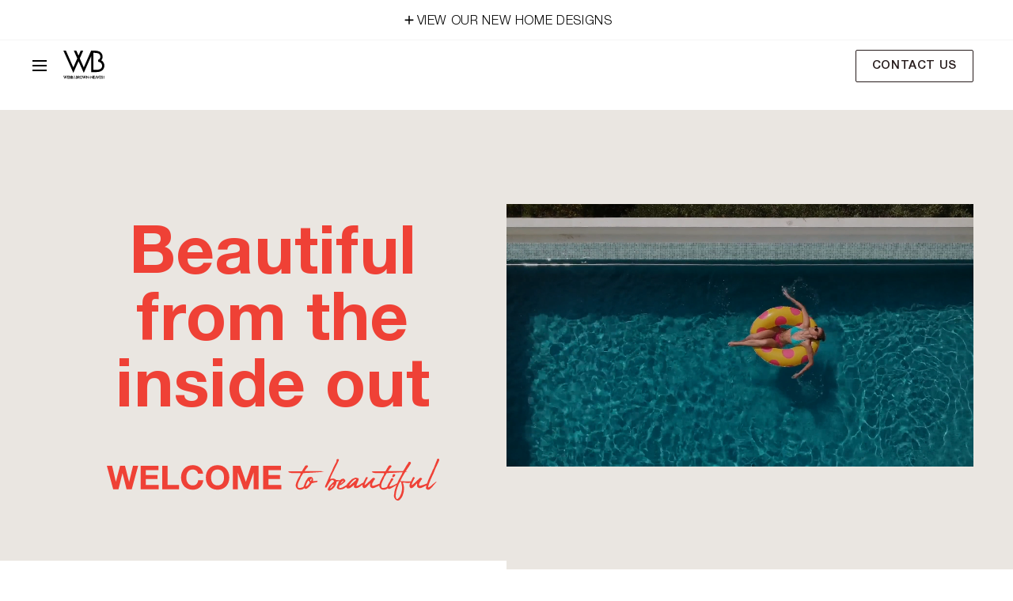

--- FILE ---
content_type: text/html; charset=UTF-8
request_url: https://www.wbhomes.com.au/welcometobeautiful/
body_size: 35117
content:
<!DOCTYPE html>
<html id="html" lang="en" class="no-js">
<head>

    <meta charset="utf-8">
    <meta http-equiv="X-UA-Compatible" content="IE=edge">
    <meta name="viewport" content="width=device-width, initial-scale=1">

    <title>WELCOME TO BEAUTIFUL - Webb &amp; Brown-Neaves</title>

    
	
	<link rel="stylesheet" href="https://www.wbhomes.com.au/wp-content/themes/wbn/dist/css/style.css?v=1764033146">
	<link rel="stylesheet" href="https://www.wbhomes.com.au/wp-content/themes/wbn/dist/css/print.css" media="print">

	<!--[if lt IE 9]>
		<script src="http://html5shim.googlecode.com/svn/trunk/html5.js"></script>
		<script src="//cdnjs.cloudflare.com/ajax/libs/selectivizr/1.0.2/selectivizr-min.js"></script>
	<![endif]-->

	<!--[if IE 9]>
		<script src="https://www.wbhomes.com.au/wp-content/themes/wbn/dist/js/resources/matchMedia-addListener.min.js"></script>
		<script src="https://www.wbhomes.com.au/wp-content/themes/wbn/dist/js/resources/matchMedia.min.js"></script>
	<![endif]-->

	
<!-- Favicons -->
<link rel="apple-touch-icon-precomposed" sizes="57x57" href="https://www.wbhomes.com.au/wp-content/themes/wbn/img/favicon/apple-touch-icon-57x57.png" />
	<link rel="apple-touch-icon-precomposed" sizes="114x114" href="https://www.wbhomes.com.au/wp-content/themes/wbn/img/favicon/apple-touch-icon-114x114.png" />
	<link rel="apple-touch-icon-precomposed" sizes="72x72" href="https://www.wbhomes.com.au/wp-content/themes/wbn/img/favicon/apple-touch-icon-72x72.png" />
	<link rel="apple-touch-icon-precomposed" sizes="144x144" href="https://www.wbhomes.com.au/wp-content/themes/wbn/img/favicon/apple-touch-icon-144x144.png" />
	<link rel="apple-touch-icon-precomposed" sizes="120x120" href="https://www.wbhomes.com.au/wp-content/themes/wbn/img/favicon/apple-touch-icon-120x120.png" />
	<link rel="apple-touch-icon-precomposed" sizes="152x152" href="https://www.wbhomes.com.au/wp-content/themes/wbn/img/favicon/apple-touch-icon-152x152.png" />
	<link rel="icon" type="image/png" href="https://www.wbhomes.com.au/wp-content/themes/wbn/img/favicon/favicon-32x32.png" sizes="32x32" />
	<link rel="icon" type="image/png" href="https://www.wbhomes.com.au/wp-content/themes/wbn/img/favicon/favicon-16x16.png" sizes="16x16" />
	<meta name="application-name" content="Webb and Brown-Neaves"/>
	<meta name="msapplication-TileColor" content="#FFFFFF" />
	<meta name="msapplication-TileImage" content="https://www.wbhomes.com.au/wp-content/themes/wbn/img/favicon/mstile-144x144.png" />
	
	<!-- Made by Humaan http://humaan.com @wearehumaan -->


	<link rel="stylesheet" href="https://use.typekit.net/vbw4csg.css">

	<script src="https://www.google.com/recaptcha/api.js?render=6LemHrYUAAAAAJZhSImh241L0y0FGEoKD2AKuAv-&onload=recaptchaLoaded" defer></script>
	<script>
		var recaptchaLoaded = function(){

			grecaptcha.ready(function() {
			  grecaptcha.execute('6LemHrYUAAAAAJZhSImh241L0y0FGEoKD2AKuAv-', {action: 'homepage'}).then(function(token) {
			  	//...
			  });
			});
		}
	</script>
	

    <meta name='robots' content='index, follow, max-image-preview:large, max-snippet:-1, max-video-preview:-1' />
	<style>img:is([sizes="auto" i], [sizes^="auto," i]) { contain-intrinsic-size: 3000px 1500px }</style>
	
	<!-- This site is optimized with the Yoast SEO plugin v26.2 - https://yoast.com/wordpress/plugins/seo/ -->
	<link rel="canonical" href="https://www.wbhomes.com.au/welcometobeautiful/" />
	<meta property="og:locale" content="en_US" />
	<meta property="og:type" content="article" />
	<meta property="og:title" content="WELCOME TO BEAUTIFUL - Webb &amp; Brown-Neaves" />
	<meta property="og:url" content="https://www.wbhomes.com.au/welcometobeautiful/" />
	<meta property="og:site_name" content="Webb &amp; Brown-Neaves" />
	<meta property="article:modified_time" content="2025-06-12T02:45:42+00:00" />
	<meta name="twitter:card" content="summary_large_image" />
	<script type="application/ld+json" class="yoast-schema-graph">{"@context":"https://schema.org","@graph":[{"@type":"WebPage","@id":"https://www.wbhomes.com.au/welcometobeautiful/","url":"https://www.wbhomes.com.au/welcometobeautiful/","name":"WELCOME TO BEAUTIFUL - Webb &amp; Brown-Neaves","isPartOf":{"@id":"https://www.wbhomes.com.au/#website"},"datePublished":"2024-03-19T04:01:24+00:00","dateModified":"2025-06-12T02:45:42+00:00","breadcrumb":{"@id":"https://www.wbhomes.com.au/welcometobeautiful/#breadcrumb"},"inLanguage":"en-AU","potentialAction":[{"@type":"ReadAction","target":["https://www.wbhomes.com.au/welcometobeautiful/"]}]},{"@type":"BreadcrumbList","@id":"https://www.wbhomes.com.au/welcometobeautiful/#breadcrumb","itemListElement":[{"@type":"ListItem","position":1,"name":"Home","item":"https://www.wbhomes.com.au/"},{"@type":"ListItem","position":2,"name":"WELCOME TO BEAUTIFUL"}]},{"@type":"WebSite","@id":"https://www.wbhomes.com.au/#website","url":"https://www.wbhomes.com.au/","name":"Webb &amp; Brown-Neaves","description":"","potentialAction":[{"@type":"SearchAction","target":{"@type":"EntryPoint","urlTemplate":"https://www.wbhomes.com.au/?s={search_term_string}"},"query-input":{"@type":"PropertyValueSpecification","valueRequired":true,"valueName":"search_term_string"}}],"inLanguage":"en-AU"}]}</script>
	<!-- / Yoast SEO plugin. -->


<link rel='dns-prefetch' href='//cdn.jsdelivr.net' />
<style id='classic-theme-styles-inline-css' type='text/css'>
/*! This file is auto-generated */
.wp-block-button__link{color:#fff;background-color:#32373c;border-radius:9999px;box-shadow:none;text-decoration:none;padding:calc(.667em + 2px) calc(1.333em + 2px);font-size:1.125em}.wp-block-file__button{background:#32373c;color:#fff;text-decoration:none}
</style>
<style id='global-styles-inline-css' type='text/css'>
:root{--wp--preset--aspect-ratio--square: 1;--wp--preset--aspect-ratio--4-3: 4/3;--wp--preset--aspect-ratio--3-4: 3/4;--wp--preset--aspect-ratio--3-2: 3/2;--wp--preset--aspect-ratio--2-3: 2/3;--wp--preset--aspect-ratio--16-9: 16/9;--wp--preset--aspect-ratio--9-16: 9/16;--wp--preset--color--black: #000000;--wp--preset--color--cyan-bluish-gray: #abb8c3;--wp--preset--color--white: #ffffff;--wp--preset--color--pale-pink: #f78da7;--wp--preset--color--vivid-red: #cf2e2e;--wp--preset--color--luminous-vivid-orange: #ff6900;--wp--preset--color--luminous-vivid-amber: #fcb900;--wp--preset--color--light-green-cyan: #7bdcb5;--wp--preset--color--vivid-green-cyan: #00d084;--wp--preset--color--pale-cyan-blue: #8ed1fc;--wp--preset--color--vivid-cyan-blue: #0693e3;--wp--preset--color--vivid-purple: #9b51e0;--wp--preset--gradient--vivid-cyan-blue-to-vivid-purple: linear-gradient(135deg,rgba(6,147,227,1) 0%,rgb(155,81,224) 100%);--wp--preset--gradient--light-green-cyan-to-vivid-green-cyan: linear-gradient(135deg,rgb(122,220,180) 0%,rgb(0,208,130) 100%);--wp--preset--gradient--luminous-vivid-amber-to-luminous-vivid-orange: linear-gradient(135deg,rgba(252,185,0,1) 0%,rgba(255,105,0,1) 100%);--wp--preset--gradient--luminous-vivid-orange-to-vivid-red: linear-gradient(135deg,rgba(255,105,0,1) 0%,rgb(207,46,46) 100%);--wp--preset--gradient--very-light-gray-to-cyan-bluish-gray: linear-gradient(135deg,rgb(238,238,238) 0%,rgb(169,184,195) 100%);--wp--preset--gradient--cool-to-warm-spectrum: linear-gradient(135deg,rgb(74,234,220) 0%,rgb(151,120,209) 20%,rgb(207,42,186) 40%,rgb(238,44,130) 60%,rgb(251,105,98) 80%,rgb(254,248,76) 100%);--wp--preset--gradient--blush-light-purple: linear-gradient(135deg,rgb(255,206,236) 0%,rgb(152,150,240) 100%);--wp--preset--gradient--blush-bordeaux: linear-gradient(135deg,rgb(254,205,165) 0%,rgb(254,45,45) 50%,rgb(107,0,62) 100%);--wp--preset--gradient--luminous-dusk: linear-gradient(135deg,rgb(255,203,112) 0%,rgb(199,81,192) 50%,rgb(65,88,208) 100%);--wp--preset--gradient--pale-ocean: linear-gradient(135deg,rgb(255,245,203) 0%,rgb(182,227,212) 50%,rgb(51,167,181) 100%);--wp--preset--gradient--electric-grass: linear-gradient(135deg,rgb(202,248,128) 0%,rgb(113,206,126) 100%);--wp--preset--gradient--midnight: linear-gradient(135deg,rgb(2,3,129) 0%,rgb(40,116,252) 100%);--wp--preset--font-size--small: 13px;--wp--preset--font-size--medium: 20px;--wp--preset--font-size--large: 36px;--wp--preset--font-size--x-large: 42px;--wp--preset--spacing--20: 0.44rem;--wp--preset--spacing--30: 0.67rem;--wp--preset--spacing--40: 1rem;--wp--preset--spacing--50: 1.5rem;--wp--preset--spacing--60: 2.25rem;--wp--preset--spacing--70: 3.38rem;--wp--preset--spacing--80: 5.06rem;--wp--preset--shadow--natural: 6px 6px 9px rgba(0, 0, 0, 0.2);--wp--preset--shadow--deep: 12px 12px 50px rgba(0, 0, 0, 0.4);--wp--preset--shadow--sharp: 6px 6px 0px rgba(0, 0, 0, 0.2);--wp--preset--shadow--outlined: 6px 6px 0px -3px rgba(255, 255, 255, 1), 6px 6px rgba(0, 0, 0, 1);--wp--preset--shadow--crisp: 6px 6px 0px rgba(0, 0, 0, 1);}:where(.is-layout-flex){gap: 0.5em;}:where(.is-layout-grid){gap: 0.5em;}body .is-layout-flex{display: flex;}.is-layout-flex{flex-wrap: wrap;align-items: center;}.is-layout-flex > :is(*, div){margin: 0;}body .is-layout-grid{display: grid;}.is-layout-grid > :is(*, div){margin: 0;}:where(.wp-block-columns.is-layout-flex){gap: 2em;}:where(.wp-block-columns.is-layout-grid){gap: 2em;}:where(.wp-block-post-template.is-layout-flex){gap: 1.25em;}:where(.wp-block-post-template.is-layout-grid){gap: 1.25em;}.has-black-color{color: var(--wp--preset--color--black) !important;}.has-cyan-bluish-gray-color{color: var(--wp--preset--color--cyan-bluish-gray) !important;}.has-white-color{color: var(--wp--preset--color--white) !important;}.has-pale-pink-color{color: var(--wp--preset--color--pale-pink) !important;}.has-vivid-red-color{color: var(--wp--preset--color--vivid-red) !important;}.has-luminous-vivid-orange-color{color: var(--wp--preset--color--luminous-vivid-orange) !important;}.has-luminous-vivid-amber-color{color: var(--wp--preset--color--luminous-vivid-amber) !important;}.has-light-green-cyan-color{color: var(--wp--preset--color--light-green-cyan) !important;}.has-vivid-green-cyan-color{color: var(--wp--preset--color--vivid-green-cyan) !important;}.has-pale-cyan-blue-color{color: var(--wp--preset--color--pale-cyan-blue) !important;}.has-vivid-cyan-blue-color{color: var(--wp--preset--color--vivid-cyan-blue) !important;}.has-vivid-purple-color{color: var(--wp--preset--color--vivid-purple) !important;}.has-black-background-color{background-color: var(--wp--preset--color--black) !important;}.has-cyan-bluish-gray-background-color{background-color: var(--wp--preset--color--cyan-bluish-gray) !important;}.has-white-background-color{background-color: var(--wp--preset--color--white) !important;}.has-pale-pink-background-color{background-color: var(--wp--preset--color--pale-pink) !important;}.has-vivid-red-background-color{background-color: var(--wp--preset--color--vivid-red) !important;}.has-luminous-vivid-orange-background-color{background-color: var(--wp--preset--color--luminous-vivid-orange) !important;}.has-luminous-vivid-amber-background-color{background-color: var(--wp--preset--color--luminous-vivid-amber) !important;}.has-light-green-cyan-background-color{background-color: var(--wp--preset--color--light-green-cyan) !important;}.has-vivid-green-cyan-background-color{background-color: var(--wp--preset--color--vivid-green-cyan) !important;}.has-pale-cyan-blue-background-color{background-color: var(--wp--preset--color--pale-cyan-blue) !important;}.has-vivid-cyan-blue-background-color{background-color: var(--wp--preset--color--vivid-cyan-blue) !important;}.has-vivid-purple-background-color{background-color: var(--wp--preset--color--vivid-purple) !important;}.has-black-border-color{border-color: var(--wp--preset--color--black) !important;}.has-cyan-bluish-gray-border-color{border-color: var(--wp--preset--color--cyan-bluish-gray) !important;}.has-white-border-color{border-color: var(--wp--preset--color--white) !important;}.has-pale-pink-border-color{border-color: var(--wp--preset--color--pale-pink) !important;}.has-vivid-red-border-color{border-color: var(--wp--preset--color--vivid-red) !important;}.has-luminous-vivid-orange-border-color{border-color: var(--wp--preset--color--luminous-vivid-orange) !important;}.has-luminous-vivid-amber-border-color{border-color: var(--wp--preset--color--luminous-vivid-amber) !important;}.has-light-green-cyan-border-color{border-color: var(--wp--preset--color--light-green-cyan) !important;}.has-vivid-green-cyan-border-color{border-color: var(--wp--preset--color--vivid-green-cyan) !important;}.has-pale-cyan-blue-border-color{border-color: var(--wp--preset--color--pale-cyan-blue) !important;}.has-vivid-cyan-blue-border-color{border-color: var(--wp--preset--color--vivid-cyan-blue) !important;}.has-vivid-purple-border-color{border-color: var(--wp--preset--color--vivid-purple) !important;}.has-vivid-cyan-blue-to-vivid-purple-gradient-background{background: var(--wp--preset--gradient--vivid-cyan-blue-to-vivid-purple) !important;}.has-light-green-cyan-to-vivid-green-cyan-gradient-background{background: var(--wp--preset--gradient--light-green-cyan-to-vivid-green-cyan) !important;}.has-luminous-vivid-amber-to-luminous-vivid-orange-gradient-background{background: var(--wp--preset--gradient--luminous-vivid-amber-to-luminous-vivid-orange) !important;}.has-luminous-vivid-orange-to-vivid-red-gradient-background{background: var(--wp--preset--gradient--luminous-vivid-orange-to-vivid-red) !important;}.has-very-light-gray-to-cyan-bluish-gray-gradient-background{background: var(--wp--preset--gradient--very-light-gray-to-cyan-bluish-gray) !important;}.has-cool-to-warm-spectrum-gradient-background{background: var(--wp--preset--gradient--cool-to-warm-spectrum) !important;}.has-blush-light-purple-gradient-background{background: var(--wp--preset--gradient--blush-light-purple) !important;}.has-blush-bordeaux-gradient-background{background: var(--wp--preset--gradient--blush-bordeaux) !important;}.has-luminous-dusk-gradient-background{background: var(--wp--preset--gradient--luminous-dusk) !important;}.has-pale-ocean-gradient-background{background: var(--wp--preset--gradient--pale-ocean) !important;}.has-electric-grass-gradient-background{background: var(--wp--preset--gradient--electric-grass) !important;}.has-midnight-gradient-background{background: var(--wp--preset--gradient--midnight) !important;}.has-small-font-size{font-size: var(--wp--preset--font-size--small) !important;}.has-medium-font-size{font-size: var(--wp--preset--font-size--medium) !important;}.has-large-font-size{font-size: var(--wp--preset--font-size--large) !important;}.has-x-large-font-size{font-size: var(--wp--preset--font-size--x-large) !important;}
:where(.wp-block-post-template.is-layout-flex){gap: 1.25em;}:where(.wp-block-post-template.is-layout-grid){gap: 1.25em;}
:where(.wp-block-columns.is-layout-flex){gap: 2em;}:where(.wp-block-columns.is-layout-grid){gap: 2em;}
:root :where(.wp-block-pullquote){font-size: 1.5em;line-height: 1.6;}
</style>
<link rel="EditURI" type="application/rsd+xml" title="RSD" href="https://www.wbhomes.com.au/xmlrpc.php?rsd" />
		<style type="text/css" id="wp-custom-css">
			.main-header__search.mobile-search {
  border-left: rgba(0,0,0,.1) 1px solid;   margin-left: auto;
  max-width: 240px;
}
/* ABN-244 */
.disclaimer--content {
	display:block;
}
@media screen and (min-width:768px){
.contact-page__map {
    min-height: 640px;
}
}
.card--article-search {
	aspect-ratio: 1 !important;
	
	.card__image {
		
		.card__image-bg {
			background-color: transparent !important;
			aspect-ratio: 4/2;
			border-bottom: 1px solid rgba(0,0,0,0.1) !important;
		}
	}
	.card__content {
		transform: none !important;
		background-color: transparent !important;
		padding-top: 55% !important;
		
		.card__meta, .card--article__excerpt {
			display: none;
		}
		
		h2 a {
			margin: 0;
    font-weight: 300;
    font-family: futura-pt, Helvetica, Arial, "Lucida Grande", sans-serif;
    font-size: 23px !important;
		}
	}
}
.home-design__hero__video .block--vimeo {
	height: auto !important;
  aspect-ratio: 1.7 !important;
}
@media (min-width: 1080px) {  
	.home-design__hero__video {
		margin-top: -100px;
		max-height: calc(100vw*(4/6)) !important;
		overflow-y: hidden !important;
	}

}
/* ABN-244 */
footer .newsletter {
	max-width:500px;
}
footer .newsletter__disclaimer {
	padding-top:20px;
}
footer .newsletter__disclaimer p {
	font-size: 16px;
	color:rgba(255, 255, 255, 0.5);
}
footer .main-footer__phone-num {
	margin-top:0;
}
footer .main-footer__social-icons .social-icons {
	margin-top:0;
}
/* End -> ABN-244 */

.stage-site-notice {
	position:fixed;
	bottom:0;
	left:0;
	width:160px;
	height:40px;
	padding:10px;
	background:#bada55;
	text-align:center;
	z-index:999999;
}
.stage-site-notice-copy {
	font-weight: 400;
	color:#000;
}

.home-design__location__open-hours {
	background:#000;
}
.blog-type-video .content-block--wysiwyg p {color:#ffffff;}

@media screen and (min-width: 1224px) {
    .blog-channel-banner__heading {
        font-size: 68px;
    }
}


		</style>
		
    <!--      <!-- Google Tag Manager -->
     <script>(function(w,d,s,l,i){w[l]=w[l]||[];w[l].push({'gtm.start':new Date().getTime(),event:'gtm.js'});var f=d.getElementsByTagName(s)[0],j=d.createElement(s),dl=l!='dataLayer'?'&l='+l:'';j.async=true;j.src='https://www.googletagmanager.com/gtm.js?id='+i+dl;f.parentNode.insertBefore(j,f);})(window,document,'script', 'dataLayer','GTM-WK4239Z');</script>
        <!-- End Google Tag Manager -->
    <!-- Google Tag Manager -->
    <script>(function(w,d,s,l,i){w[l]=w[l]||[];w[l].push({'gtm.start':
    new Date().getTime(),event:'gtm.js'});var f=d.getElementsByTagName(s)[0],
    j=d.createElement(s),dl=l!='dataLayer'?'&l='+l:'';j.async=true;j.src=
    'https://www.googletagmanager.com/gtm.js?id='+i+dl;f.parentNode.insertBefore(j,f);
    })(window,document,'script','dataLayer','GTM-KTPMV28');</script>
    <!-- End Google Tag Manager -->
     -->

    <script>
    var dataLayer = window.dataLayer || [];

    </script>

</head>
<body class="wp-singular page-template-default page page-id-18201 wp-theme-wbn template-default">

        <!-- Google Tag Manager (noscript) -->
    <noscript><iframe src="https://www.googletagmanager.com/ns.html?id=GTM-KTPMV28"
    height="0" width="0" style="display:none;visibility:hidden"></iframe></noscript>
    <!-- End Google Tag Manager (noscript) -->
    
<a class="skip-to-link" href="#skip-to-content">Skip to Content</a>
<div class="page-container">

    
<header class="main-header main-header--white-bg waypoint  main-header--has-notice ">
			<div class="main-header__notice">
			<div class="container">
				<div class="main-header__notice-inner">
											<div class="notice__link">
							<a href="https://www.wbhomes.com.au/home-designs/" class="main-header__notice-link" target="_target">
							<svg width="20" height="20" fill="none" xmlns="http://www.w3.org/2000/svg"><path d="M14.716 11.13a.835.835 0 0 0 0-1.668l-3.88.002-.002-3.88a.835.835 0 0 0-1.668 0l.002 3.88-3.88.002a.835.835 0 0 0 0 1.668l3.88-.002.002 3.88a.835.835 0 0 0 1.668 0l-.002-3.88 3.88-.002Z" fill="currentColor"/></svg>VIEW OUR NEW HOME DESIGNS</a>
							</div>
									</div>
			</div>
		</div>
		<div class="container main-header__container step-down">
					<div class="mobile-menu-only main-header__hamburger">
				<button class="hamburger js--mobile-nav__trigger">
    <span class="hidden">Toggle Mobile Menu</span>
    <span class="patties">
        <span></span>
        <span></span>
        <span></span>
    </span>
    <span class="cross">
        <span></span>
        <span></span>
    </span>
</button>
			</div>
		
		<div class="main-header__left">
			<div class="main-header__logo">
				        <a href="/" class="logo">
        <span class="hidden">Webb &amp; Brown-Neaves</span>
    <svg xmlns="http://www.w3.org/2000/svg" viewBox="0 0 87 60" fill="none" xmlns="http://www.w3.org/2000/svg">
<path fill-rule="evenodd" clip-rule="evenodd" d="M70.35 40.52h-6.59V4.75h2.15c8.76 0 12.43 2.7 12.43 8.46 0 3.22-2.52 5.68-4.56 6.05v4.24c4.66.54 8.32 4.13 8.32 8.46 0 7.84-9 8.56-11.75 8.56Zm9.87-20.1c1.8-2.11 2.86-4.64 2.86-6.92C83.08 7.35 80.16 0 65.91 0h-7.1L43.26 35.44l-8.43-18.96L42.07 0h-5.3l-4.61 10.48L27.51 0h-5.3l7.3 16.48-8.32 18.96L5.46 0H.16l21.05 46.86 10.98-24.38 11.07 24.38 15.78-35.3v33.68h11.3c10.03 0 16.5-5.37 16.5-13.7 0-4.65-2.58-8.9-6.62-11.11M8.348 53.074H7.293S5.58 56.912 5.48 57.15l-.798-1.78 1.079-2.296h-1.06l-.523 1.168-.533-1.168H2.591l1.07 2.297-.79 1.774-1.81-4.071H0l2.848 6.204 1.33-2.834 1.327 2.834 2.843-6.21v.006Zm3.57 5.99v-.954H9.67v-1.835h2.187v-.954H9.67v-1.293h2.248v-.944H8.71v5.985l3.208-.005Zm10.854-.358c-.585.025-1.06-.472-1.084-1.128-.028-.711.6-1.163 1.108-1.531l.304-.234 1.412 1.844c-.475.448-1.117 1.025-1.74 1.05Zm-.095-4.489c-.019-.358.238-.76.618-.775.347-.015.642.273.656.646.014.447-.29.696-.618.96l-.166.144-.143-.2c-.171-.248-.342-.476-.352-.775m2.434 3.51c.048-.07.713-.915.713-.915l-.318-.288-.685.845-1.364-1.804c.566-.443.989-.84.965-1.492a1.166 1.166 0 0 0-.09-.433 1.127 1.127 0 0 0-.245-.363 1.069 1.069 0 0 0-.359-.236 1.03 1.03 0 0 0-.418-.072c-.3.016-.582.153-.787.382a1.24 1.24 0 0 0-.312.846c.02.463.295.83.542 1.159l.062.08c-.727.521-1.626 1.172-1.592 2.202.006.209.051.414.133.605.082.19.2.362.346.505.145.143.317.255.504.329.186.074.386.108.585.102.742-.035 1.427-.592 2.011-1.144l.809 1.024.541.005-1.045-1.342M14.419 56.47c.523.06.998.269.998.83 0 .597-.437.895-1.297.895h-.49V53.95h.076c.713 0 1.193.139 1.193.825 0 .438-.17.656-.48.756v.94Zm.932-.646c.147-.128.267-.287.35-.467.084-.18.13-.377.135-.577 0-1.144-.747-1.7-2.282-1.7h-.846v5.985h1.502c1.05 0 2.173-.457 2.173-1.735a1.69 1.69 0 0 0-.295-.917 1.58 1.58 0 0 0-.737-.584v-.005Zm3.28.646c.518.06.999.269.999.83 0 .597-.438.895-1.298.895h-.49V53.95h.076c.713 0 1.198.139 1.198.825 0 .438-.176.656-.485.756v.94Zm.932-.646c.148-.128.267-.287.35-.467.084-.18.13-.377.135-.577 0-1.144-.746-1.7-2.282-1.7h-.841v5.985h1.502c1.046 0 2.172-.457 2.172-1.735a1.69 1.69 0 0 0-.294-.917 1.58 1.58 0 0 0-.737-.584l-.005-.005Zm67.019-2.819v.428h-1.869v.412h2.249v-.606l-.38-.234Zm0 3.928-1.76-1.119-.014.03-.185.308 2.339 1.491v-1.81h-.38v1.1Zm-1.208 1.755a.302.302 0 0 1-.233-.1.314.314 0 0 1-.095-.239c0-.099.033-.173.095-.243a.327.327 0 0 1 .238-.1c.09 0 .161.04.228.1a.355.355 0 0 1 0 .482.31.31 0 0 1-.238.1m1.26-.334c0 .08-.028.15-.09.214a.282.282 0 0 1-.202.088.274.274 0 0 1-.202-.088.29.29 0 0 1-.086-.214.31.31 0 0 1 .181-.282.265.265 0 0 1 .114-.02.25.25 0 0 1 .195.089c.062.06.09.129.09.213Zm.18-.497a.604.604 0 0 0-.47-.203c-.19 0-.333.084-.456.233-.105-.189-.276-.288-.514-.288-.2 0-.366.074-.494.214a.783.783 0 0 0-.195.546c0 .214.062.398.19.532.129.14.3.21.5.21a.595.595 0 0 0 .323-.085.534.534 0 0 0 .19-.2c.123.15.276.24.456.24.19 0 .347-.07.47-.2a.716.716 0 0 0 .191-.497.71.71 0 0 0-.19-.502Zm-.18-2.948a.416.416 0 0 1-.11.289.361.361 0 0 1-.411.085.37.37 0 0 1-.204-.216.404.404 0 0 1-.026-.153.4.4 0 0 1 .059-.223c.04-.067.1-.119.17-.149a.355.355 0 0 1 .413.094.4.4 0 0 1 .11.278m.142-.566a.728.728 0 0 0-.537-.234c-.195 0-.371.07-.51.209a.69.69 0 0 0-.203.546l-.676-.512-.223.314 1.06.815c.2.15.395.229.57.229.2 0 .376-.08.524-.239a.8.8 0 0 0 .224-.564.828.828 0 0 0-.224-.565m-31.82 2.55h1.788v-.745h-1.792l.004.746Zm11.61-3.822h-3.21v5.985h3.21v-.954h-2.249v-1.83H66.5v-.954h-2.182v-1.293h2.249v-.954Zm13.112 0h-3.205v5.985h3.205v-.954H77.43v-1.83h2.187v-.954H77.43v-1.293h2.249v-.954Zm-26.604 0v3.962L49.1 52.86v6.2h.932v-3.988l3.975 4.211V53.07l-.932.005Zm8.59 0v3.962l-3.974-4.176v6.2h.932v-3.988l3.974 4.211V53.07l-.932.005Zm6.3 5.985 1.697-4.026 1.673 4.026h1.07l-.038-.084-2.686-6.115-2.786 6.2h1.07ZM48.61 53.07h-1.06l-1.812 4.076-.798-1.774 1.079-2.302h-1.06l-.523 1.173-.528-1.173h-1.06l1.079 2.302-.799 1.774-1.806-4.076h-1.065l2.847 6.204 1.332-2.829 1.326 2.83 2.848-6.205Zm31.686 1.511c0 .676.404 1.193 1.188 1.541l.547.234c.143.065.257.13.352.199.1.064.18.134.237.209.121.15.184.34.176.537 0 .268-.08.487-.247.66a.823.823 0 0 1-.618.254c-.318 0-.551-.114-.713-.348-.095-.124-.157-.358-.195-.69l-.01-.065-.97.223.01.055c.048.498.262.962.604 1.312.328.314.746.473 1.24.473a1.79 1.79 0 0 0 1.332-.552c.174-.18.312-.394.403-.63.092-.238.136-.492.13-.747a1.69 1.69 0 0 0-.333-1.06 2.443 2.443 0 0 0-1.018-.72l-.56-.244c-.39-.164-.576-.372-.576-.63 0-.2.067-.349.21-.473a.804.804 0 0 1 .55-.2c.177 0 .324.04.438.115.105.065.224.214.347.438l.029.05.784-.483-.028-.05c-.371-.676-.904-1.019-1.564-1.019-.49 0-.904.154-1.237.458a1.517 1.517 0 0 0-.504 1.153m-9.417-1.506 2.548 6.279 2.61-6.28h-1.056l-1.535 3.978c-.095-.264-1.521-3.977-1.521-3.977h-1.046ZM39.14 57.598c-.189.201-.415.36-.664.468-.25.106-.517.159-.786.153-.524 0-.999-.204-1.398-.606a2.08 2.08 0 0 1-.462-.71 2.158 2.158 0 0 1-.147-.846c0-.597.2-1.109.585-1.512.187-.201.412-.36.66-.468.25-.107.517-.159.785-.153.27-.004.536.05.785.157s.474.266.663.466c.189.201.337.44.435.701.099.262.145.542.138.824a2.16 2.16 0 0 1-.594 1.526Zm.68-3.714a2.87 2.87 0 0 0-.959-.683 2.761 2.761 0 0 0-1.138-.232c-.823 0-1.536.304-2.12.91a2.946 2.946 0 0 0-.66.987 3.054 3.054 0 0 0-.225 1.18c0 .955.328 1.74.97 2.327a2.903 2.903 0 0 0 1.992.796c.827 0 1.55-.298 2.14-.895a2.96 2.96 0 0 0 .658-.997 3.07 3.07 0 0 0 .22-1.19c0-.856-.299-1.596-.879-2.203Zm-7.854 1.884v-1.745h.247c.75 0 1.117.274 1.117.84 0 .607-.376.905-1.15.905h-.214Zm1.949.2c.233-.314.352-.687.352-1.115 0-.546-.19-.994-.566-1.327-.338-.298-.894-.447-1.645-.447H31.01v5.98h.956v-2.4h.066l1.607 2.4h1.174l-1.759-2.525c.338-.086.64-.287.856-.572l.005.005Zm-5.425.496c.518.065.999.274.999.83 0 .597-.438.895-1.298.895h-.49v-4.245h.076c.713 0 1.198.139 1.198.825 0 .438-.176.656-.485.76v.935Zm.932-.641c.148-.128.267-.287.35-.467.084-.18.13-.377.135-.577 0-1.144-.746-1.705-2.282-1.705h-.846v5.985h1.502c1.046 0 2.173-.452 2.173-1.73a1.692 1.692 0 0 0-.293-.92 1.578 1.578 0 0 0-.739-.586Z" fill="currentColor"/>
</svg>        </a>
    			</div>


			<div class="main-header__nav">
				<div class="mobile-menu-only main-header__mobile-top">
					<div class="main-header__search mobile-search">
						<form action="/" class="form form--search" method="get">
    <div  class="form-field">
        <button type="submit" aria-label="Submit search form for website">
            <svg viewBox="0 0 25 25" width="25" height="25" xmlns="http://www.w3.org/2000/svg">
  <title>Search magnifying glass</title>
  <path fill="currentColor" d="M16.5 11.347a5.5 5.5 0 1 0-11 0 5.5 5.5 0 0 0 11 0Zm-1.271 4.938A6.464 6.464 0 0 1 11 17.847c-3.59 0-6.5-2.91-6.5-6.5s2.91-6.5 6.5-6.5 6.5 2.91 6.5 6.5a6.464 6.464 0 0 1-1.563 4.228l4.416 4.42a.502.502 0 0 1 0 .705.502.502 0 0 1-.706 0l-4.42-4.415Z"/>
</svg>            <span class="hidden">Submit Search</span>
        </button>
        <label for="site-search_mobile" class="hidden">Search Site</label>
        <input name="site-search_mobile" id="site-search_mobile" placeholder="Search" />
            </div>
</form>					</div>
					

					<a href="https://www.wbhomes.com.au/wishlist/" class="favourites-counter-icon">

    <svg viewBox="0 0 24 25" xmlns="http://www.w3.org/2000/svg">
  <title>Heart shaped icon</title>
  <path d="m11.625 8.23-.375-.421-.131-.147A3.502 3.502 0 0 0 5 9.99v.11c0 1.009.419 1.972 1.16 2.659l5.746 5.353c.025.022.06.038.094.038a.132.132 0 0 0 .094-.038l5.75-5.353A3.634 3.634 0 0 0 19 10.099V9.99a3.502 3.502 0 0 0-6.119-2.328l-.131.147-.375.422a.502.502 0 0 1-.75 0Zm1.09-1.783A4.506 4.506 0 0 1 20 9.99v.109a4.631 4.631 0 0 1-1.477 3.39l-5.75 5.353a1.124 1.124 0 0 1-.772.303 1.15 1.15 0 0 1-.775-.303l-5.75-5.35A4.658 4.658 0 0 1 4 10.1V9.99A4.506 4.506 0 0 1 7.697 5.56a4.506 4.506 0 0 1 4.169 1.438l.13.146.132-.146c.131-.147.269-.285.416-.41l.168-.14h.004Z"/>
  
</svg>    <span class="btn__label mobile-menu-only">Favourites</span>
            <span class="favourites-counter-icon__count" data-wishlist="count">
            0        </span>
    
</a>
				</div>
									


<nav id="skip-to-navigation" class="nav nav--primary">
    <h2 class="hidden">Header Navigation</h2>
    <ul class="nav--primary__menu">

        <!-- <li class="nav--primary__menu-item mobile-menu-only">
            <a href="https://mybuildinghub.wbhomes.com.au/account/login" class="btn btn--outline-dark btn--my-building-hub" target="_blank">My Building hub</a>
        </li> -->

                        <li class="nav--primary__menu-item">
                    <a href="https://www.wbhomes.com.au/home-designs/" target="">Home Designs</a>
                                                <button class="sub-menu__trigger mobile-menu-only"><span class="btn__icon"></span><span class="hidden">Toggle Sub-menu</span></button>
                            <div class="nav--primary__sub-menu-wrap">
                                <div class="container">
                                                                                <ul class="nav--primary__sub-menu featured-sub-menu">

                                                                                                        <li class="featured-sub-menu__item has-custom-logo-image">
                                                            <a href="https://www.wbhomes.com.au/single-storey-home-designs/" target="">
                                                                <div 
                                                                    class="featured-sub-menu__item-img desktop-menu-only lazyload" 
                                                                    data-src="https://www.wbhomes.com.au/wp-content/uploads/2025/04/COPY_WBN_CallanDisplayHome_Floreat_LR-23-2-440x300.jpg" 
                                                                    style="background-image: url('https://www.wbhomes.com.au/wp-content/uploads/2025/04/COPY_WBN_CallanDisplayHome_Floreat_LR-23-2-128x79.jpg');">    
                                                                </div>
                                                                                                                                        <div 
                                                                            class="featured-sub-menu__item-title lazyload" 
                                                                            data-src="https://www.wbhomes.com.au/wp-content/uploads/2023/04/10133WBN-Navigation-Logo-645x80-1-645x80.jpg">
                                                                        </div>
                                                                                                                                        <span class="featured-sub-menu__item-subtitle">
                                                                    Where designer living meets exceptional affordability.                                                                </span>
                                                            </a>
                                                        </li>
                                                                                                                <li class="featured-sub-menu__item has-custom-logo-image">
                                                            <a href="https://www.wbhomes.com.au/two-storey-home-designs/" target="">
                                                                <div 
                                                                    class="featured-sub-menu__item-img desktop-menu-only lazyload" 
                                                                    data-src="https://www.wbhomes.com.au/wp-content/uploads/2025/04/Sereno_Modern_with_Artist_Impression_2400_1600px-1-440x300.png" 
                                                                    style="background-image: url('https://www.wbhomes.com.au/wp-content/uploads/2025/04/Sereno_Modern_with_Artist_Impression_2400_1600px-1-128x85.png');">    
                                                                </div>
                                                                                                                                        <div 
                                                                            class="featured-sub-menu__item-title lazyload" 
                                                                            data-src="https://www.wbhomes.com.au/wp-content/uploads/2023/04/10133WBN-Navigation-Logo-645x80-2-645x80.jpg">
                                                                        </div>
                                                                                                                                        <span class="featured-sub-menu__item-subtitle">
                                                                    Timeless and elegant living with ultra-premium specifications.                                                                </span>
                                                            </a>
                                                        </li>
                                                                                                                <li class="featured-sub-menu__item has-custom-logo-image">
                                                            <a href="https://www.wbhomes.com.au/narrow-lot-rear-strata-home-designs/" target="">
                                                                <div 
                                                                    class="featured-sub-menu__item-img desktop-menu-only lazyload" 
                                                                    data-src="https://www.wbhomes.com.au/wp-content/uploads/2024/01/The-Burnley-440x300.jpg" 
                                                                    style="background-image: url('https://www.wbhomes.com.au/wp-content/uploads/2024/01/The-Burnley-128x81.jpg');">    
                                                                </div>
                                                                                                                                        <div 
                                                                            class="featured-sub-menu__item-title lazyload" 
                                                                            data-src="https://www.wbhomes.com.au/wp-content/uploads/2024/03/10133WBN-Navigation-Logo-645x80-6-645x80.jpg">
                                                                        </div>
                                                                                                                                        <span class="featured-sub-menu__item-subtitle">
                                                                    Where luxury meets practicality in perfect harmony.                                                                </span>
                                                            </a>
                                                        </li>
                                                                                                                <li class="featured-sub-menu__item has-custom-logo-image">
                                                            <a href="https://www.wbhomes.com.au/packages/" target="">
                                                                <div 
                                                                    class="featured-sub-menu__item-img desktop-menu-only lazyload" 
                                                                    data-src="https://www.wbhomes.com.au/wp-content/uploads/2025/07/11017WBN-TheRichmond-Promo-Website-2400x1400-Images-1-440x300.jpg" 
                                                                    style="background-image: url('https://www.wbhomes.com.au/wp-content/uploads/2025/07/11017WBN-TheRichmond-Promo-Website-2400x1400-Images-1-128x85.jpg');">    
                                                                </div>
                                                                                                                                        <div 
                                                                            class="featured-sub-menu__item-title lazyload" 
                                                                            data-src="https://www.wbhomes.com.au/wp-content/uploads/2023/04/10133WBN-Navigation-Logo-645x80-4-645x80.jpg">
                                                                        </div>
                                                                                                                                        <span class="featured-sub-menu__item-subtitle">
                                                                    Build your dream home in the best locations in Perth.                                                                </span>
                                                            </a>
                                                        </li>
                                                                                                    </ul>
                                                                                
                                </div>

                            </div>
                                            </li>
                                <li class="nav--primary__menu-item">
                    <a href="https://www.wbhomes.com.au/display-homes/" target="">Displays</a>
                                                <button class="sub-menu__trigger mobile-menu-only"><span class="btn__icon"></span><span class="hidden">Toggle Sub-menu</span></button>
                            <div class="nav--primary__sub-menu-wrap">
                                <div class="container">
                                                                                <ul class="nav--primary__sub-menu featured-sub-menu">

                                                                                                        <li class="featured-sub-menu__item">
                                                            <a href="https://www.wbhomes.com.au/display-homes/" target="">
                                                                <div 
                                                                    class="featured-sub-menu__item-img desktop-menu-only lazyload" 
                                                                    data-src="https://www.wbhomes.com.au/wp-content/uploads/2024/10/TheBesser-Construction-Photoshopped-Elevation-min-440x300.jpg" 
                                                                    style="background-image: url('https://www.wbhomes.com.au/wp-content/uploads/2024/10/TheBesser-Construction-Photoshopped-Elevation-min-128x85.jpg');">    
                                                                </div>
                                                                                                                                <span class="featured-sub-menu__item-subtitle">
                                                                    DISPLAY HOMES                                                                </span>
                                                            </a>
                                                        </li>
                                                                                                                <li class="featured-sub-menu__item">
                                                            <a href="https://www.wbhomes.com.au/display-home-virtual-tours/" target="">
                                                                <div 
                                                                    class="featured-sub-menu__item-img desktop-menu-only lazyload" 
                                                                    data-src="https://www.wbhomes.com.au/wp-content/uploads/2024/05/WBN-Zephyr-021-440x300.jpg" 
                                                                    style="background-image: url('https://www.wbhomes.com.au/wp-content/uploads/2024/05/WBN-Zephyr-021-128x85.jpg');">    
                                                                </div>
                                                                                                                                <span class="featured-sub-menu__item-subtitle">
                                                                    DISPLAY VIRTUAL TOURS                                                                </span>
                                                            </a>
                                                        </li>
                                                                                                                <li class="featured-sub-menu__item">
                                                            <a href="https://www.wbhomes.com.au/homecollective/" target="">
                                                                <div 
                                                                    class="featured-sub-menu__item-img desktop-menu-only lazyload" 
                                                                    data-src="https://www.wbhomes.com.au/wp-content/uploads/2022/08/HomeCollective_Showroom_LR64-e1660202008238-440x300.jpg" 
                                                                    style="background-image: url('https://www.wbhomes.com.au/wp-content/uploads/2022/08/HomeCollective_Showroom_LR64-e1660202008238-128x88.jpg');">    
                                                                </div>
                                                                                                                                <span class="featured-sub-menu__item-subtitle">
                                                                    HOME COLLECTIVE                                                                </span>
                                                            </a>
                                                        </li>
                                                                                                    </ul>
                                                                                
                                </div>

                            </div>
                                            </li>
                                <li class="nav--primary__menu-item">
                    <a href="https://www.wbhomes.com.au/concepttocompletion/" target="">Experience</a>
                                                <button class="sub-menu__trigger mobile-menu-only"><span class="btn__icon"></span><span class="hidden">Toggle Sub-menu</span></button>
                            <div class="nav--primary__sub-menu-wrap">
                                <div class="container">
                                                                                <ul class="nav--primary__sub-menu featured-sub-menu">

                                                                                                        <li class="featured-sub-menu__item">
                                                            <a href="https://www.wbhomes.com.au/design/" target="">
                                                                <div 
                                                                    class="featured-sub-menu__item-img desktop-menu-only lazyload" 
                                                                    data-src="https://www.wbhomes.com.au/wp-content/uploads/2024/07/WBHomes_NorthBeach_08-440x300.jpg" 
                                                                    style="background-image: url('https://www.wbhomes.com.au/wp-content/uploads/2024/07/WBHomes_NorthBeach_08-128x85.jpg');">    
                                                                </div>
                                                                                                                                <span class="featured-sub-menu__item-subtitle">
                                                                    DESIGN                                                                </span>
                                                            </a>
                                                        </li>
                                                                                                                <li class="featured-sub-menu__item">
                                                            <a href="https://www.wbhomes.com.au/custom-projects/" target="_blank">
                                                                <div 
                                                                    class="featured-sub-menu__item-img desktop-menu-only lazyload" 
                                                                    data-src="https://www.wbhomes.com.au/wp-content/uploads/2024/12/WBN_BesserDisplayHome_Balcatta_LR-6-440x300.jpg" 
                                                                    style="background-image: url('https://www.wbhomes.com.au/wp-content/uploads/2024/12/WBN_BesserDisplayHome_Balcatta_LR-6-85x128.jpg');">    
                                                                </div>
                                                                                                                                <span class="featured-sub-menu__item-subtitle">
                                                                    CUSTOM &amp; PERSONALISED PROJECTS                                                                </span>
                                                            </a>
                                                        </li>
                                                                                                                <li class="featured-sub-menu__item">
                                                            <a href="https://www.wbhomes.com.au/demolish-and-build/" target="">
                                                                <div 
                                                                    class="featured-sub-menu__item-img desktop-menu-only lazyload" 
                                                                    data-src="https://www.wbhomes.com.au/wp-content/uploads/2024/05/WBN-Brookton-016-440x300.jpg" 
                                                                    style="background-image: url('https://www.wbhomes.com.au/wp-content/uploads/2024/05/WBN-Brookton-016-128x85.jpg');">    
                                                                </div>
                                                                                                                                <span class="featured-sub-menu__item-subtitle">
                                                                    DEMOLISH &amp; BUILD                                                                </span>
                                                            </a>
                                                        </li>
                                                                                                                <li class="featured-sub-menu__item">
                                                            <a href="https://www.wbhomes.com.au/concepttocompletion/" target="">
                                                                <div 
                                                                    class="featured-sub-menu__item-img desktop-menu-only lazyload" 
                                                                    data-src="https://www.wbhomes.com.au/wp-content/uploads/2024/06/Untitled-design-2024-06-04T122722.854-440x300.png" 
                                                                    style="background-image: url('https://www.wbhomes.com.au/wp-content/uploads/2024/06/Untitled-design-2024-06-04T122722.854-128x79.png');">    
                                                                </div>
                                                                                                                                <span class="featured-sub-menu__item-subtitle">
                                                                    CONCEPT TO COMPLETION                                                                </span>
                                                            </a>
                                                        </li>
                                                                                                                <li class="featured-sub-menu__item">
                                                            <a href="https://www.wbhomes.com.au/finance-2/" target="">
                                                                <div 
                                                                    class="featured-sub-menu__item-img desktop-menu-only lazyload" 
                                                                    data-src="https://www.wbhomes.com.au/wp-content/uploads/2024/05/WBN-Zephyr-013-440x300.jpg" 
                                                                    style="background-image: url('https://www.wbhomes.com.au/wp-content/uploads/2024/05/WBN-Zephyr-013-128x85.jpg');">    
                                                                </div>
                                                                                                                                <span class="featured-sub-menu__item-subtitle">
                                                                    FINANCE                                                                </span>
                                                            </a>
                                                        </li>
                                                                                                    </ul>
                                                                                
                                </div>

                            </div>
                                            </li>
                                <li class="nav--primary__menu-item">
                    <a href="https://www.wbhomes.com.au/about-us/" target="">About</a>
                                                <button class="sub-menu__trigger mobile-menu-only"><span class="btn__icon"></span><span class="hidden">Toggle Sub-menu</span></button>
                            <div class="nav--primary__sub-menu-wrap">
                                <div class="container">
                                                                                <ul class="nav--primary__sub-menu featured-sub-menu">

                                                                                                        <li class="featured-sub-menu__item">
                                                            <a href="https://www.wbhomes.com.au/about-us/" target="">
                                                                <div 
                                                                    class="featured-sub-menu__item-img desktop-menu-only lazyload" 
                                                                    data-src="https://www.wbhomes.com.au/wp-content/uploads/2024/12/Untitled-2_0000_WBN_BesserDisplayHome_Balcatta_LR-41-440x300.jpg" 
                                                                    style="background-image: url('https://www.wbhomes.com.au/wp-content/uploads/2024/12/Untitled-2_0000_WBN_BesserDisplayHome_Balcatta_LR-41-128x85.jpg');">    
                                                                </div>
                                                                                                                                <span class="featured-sub-menu__item-subtitle">
                                                                    ABOUT US                                                                </span>
                                                            </a>
                                                        </li>
                                                                                                                <li class="featured-sub-menu__item">
                                                            <a href="https://www.wbhomes.com.au/awards/" target="">
                                                                <div 
                                                                    class="featured-sub-menu__item-img desktop-menu-only lazyload" 
                                                                    data-src="https://www.wbhomes.com.au/wp-content/uploads/2022/11/035-440x300.jpg" 
                                                                    style="background-image: url('https://www.wbhomes.com.au/wp-content/uploads/2022/11/035-128x85.jpg');">    
                                                                </div>
                                                                                                                                <span class="featured-sub-menu__item-subtitle">
                                                                    AWARDS                                                                </span>
                                                            </a>
                                                        </li>
                                                                                                                <li class="featured-sub-menu__item">
                                                            <a href="https://www.wbhomes.com.au/our-team/" target="">
                                                                <div 
                                                                    class="featured-sub-menu__item-img desktop-menu-only lazyload" 
                                                                    data-src="https://www.wbhomes.com.au/wp-content/uploads/2024/06/LWPWBNDAY1-29-440x300.jpg" 
                                                                    style="background-image: url('https://www.wbhomes.com.au/wp-content/uploads/2024/06/LWPWBNDAY1-29-128x85.jpg');">    
                                                                </div>
                                                                                                                                <span class="featured-sub-menu__item-subtitle">
                                                                    OUR TEAM                                                                </span>
                                                            </a>
                                                        </li>
                                                                                                                <li class="featured-sub-menu__item">
                                                            <a href="https://www.wbhomes.com.au/refer-a-friend/" target="">
                                                                <div 
                                                                    class="featured-sub-menu__item-img desktop-menu-only lazyload" 
                                                                    data-src="https://www.wbhomes.com.au/wp-content/uploads/2024/02/WBN_Christmas-Campaign-Jennifer-Newell_231212_39-440x300.jpg" 
                                                                    style="background-image: url('https://www.wbhomes.com.au/wp-content/uploads/2024/02/WBN_Christmas-Campaign-Jennifer-Newell_231212_39-128x85.jpg');">    
                                                                </div>
                                                                                                                                <span class="featured-sub-menu__item-subtitle">
                                                                    REFERRAL                                                                </span>
                                                            </a>
                                                        </li>
                                                                                                    </ul>
                                                                                
                                </div>

                            </div>
                                            </li>
                                <li class="nav--primary__menu-item">
                    <a href="https://www.wbhomes.com.au/wbathome/" target="">WB At Home</a>
                                    </li>
                
    </ul>
</nav>

					<div class="mobile-menu-only main-header__mobile-bottom">
						<div class="mobile-menu__contact-ctas">
							<div>
								<a href="https://www.wbhomes.com.au/contact/" class="main-header__contact-btn btn btn--outline-light">Contact Us</a>
							</div>

							<div class="main-header__mobile-phone">
																										<a href="tel:+61892089000" class="btn btn--phone-number">
    (08) 9208 9000</a>
															</div>

						</div>

						
<div class="social-icons">
    <ul>

                    <li><a href="https://www.facebook.com/Webb.and.Brown.Neaves/" class="social-icon social-icon--facebook" title="Follow Webb &amp; Brown-Neaves on Facebook">
                    <span class="social-icon__icon"><svg xmlns="http://www.w3.org/2000/svg" height="1rem" viewBox="0 0 16 16">
  <title>Facebook social icon</title>
  <path fill="currentColor" d="M6.21281203,4.45313004 C6.21281203,4.77233527 6.21281203,6.197082 6.21281203,6.197082 L5,6.197082 L5,8.32959322 L6.21281203,8.32959322 L6.21281203,14.6666667 L8.70418539,14.6666667 L8.70418539,8.32976992 L10.3760126,8.32976992 C10.3760126,8.32976992 10.5325865,7.3072471 10.6084834,6.18921893 C10.3908845,6.18921893 8.7136061,6.18921893 8.7136061,6.18921893 C8.7136061,6.18921893 8.7136061,4.94859168 8.7136061,4.73113515 C8.7136061,4.51320741 8.98524133,4.22006516 9.25371769,4.22006516 C9.52169086,4.22006516 10.0872691,4.22006516 10.6111111,4.22006516 C10.6111111,3.92972063 10.6111111,2.92651681 10.6111111,2 C9.91179785,2 9.11620882,2 8.76551787,2 C6.15122796,1.99985275 6.21281203,4.13448435 6.21281203,4.45313004 Z"/>
</svg>
</span>
                    <span class="hidden">Follow Webb &amp; Brown-Neaves on Facebook</span>
                </a></li>
                    <li><a href="https://www.linkedin.com/company/webb-and-brown-neaves/?viewAsMember=true" class="social-icon social-icon--linkedin" title="Follow Webb &amp; Brown-Neaves on LinkedIn">
                    <span class="social-icon__icon"><svg xmlns="http://www.w3.org/2000/svg" viewBox="0 0 16 16">
  <path fill="currentColor" d="M1.33,5.5h3v9.17h-3Zm11.1.11-.09,0-.12,0a2.48,2.48,0,0,0-.54-.06,4.18,4.18,0,0,0-3.2,1.75V5.5h-3v9.17h3v-5s2.25-3.15,3.2-.84v5.84h3V8.48A3,3,0,0,0,12.43,5.61Z" />
  <circle fill="currentColor" cx="2.79" cy="2.79" r="1.46" />
</svg></span>
                    <span class="hidden">Follow Webb &amp; Brown-Neaves on LinkedIn</span>
                </a></li>
                    <li><a href="https://www.instagram.com/webbandbrownneaves/?hl=en" class="social-icon social-icon--instagram" title="Follow Webb &amp; Brown-Neaves on Instagram">
                    <span class="social-icon__icon"><svg xmlns="http://www.w3.org/2000/svg" height="1rem" viewBox="0 0 16 16">
  <title>Instagram social icon</title>
  <path fill="currentColor" fill-rule="evenodd" d="M13 4a1 1 0 1 1-2 0 1 1 0 0 1 2 0m-5 6.596a2.596 2.596 0 1 1 0-5.192 2.596 2.596 0 0 1 0 5.192zM8 4a4 4 0 1 0 0 8 4 4 0 0 0 0-8zM7.997.005c-2.172 0-2.444.01-3.297.048C3.85.092 3.268.227 2.76.425a3.92 3.92 0 0 0-1.417.922A3.92 3.92 0 0 0 .42 2.764c-.198.509-.333 1.09-.372 1.941C.01 5.558 0 5.831 0 8.003s.01 2.444.048 3.297c.039.851.174 1.432.372 1.941.204.526.478.972.922 1.417.445.444.89.718 1.417.922.509.198 1.09.333 1.941.372.853.039 1.125.048 3.297.048s2.445-.01 3.298-.048c.851-.039 1.432-.174 1.941-.372a3.92 3.92 0 0 0 1.417-.922 3.92 3.92 0 0 0 .922-1.417c.198-.509.333-1.09.372-1.941.039-.853.048-1.125.048-3.297s-.01-2.445-.048-3.298c-.039-.851-.174-1.432-.372-1.941a3.92 3.92 0 0 0-.922-1.417 3.92 3.92 0 0 0-1.417-.922c-.509-.198-1.09-.333-1.941-.372-.853-.039-1.126-.048-3.298-.048zm0 1.441c2.136 0 2.389.008 3.232.047.78.035 1.203.166 1.485.275.373.145.64.318.92.598.28.28.453.547.598.92.11.282.24.705.275 1.485.039.843.047 1.096.047 3.232 0 2.135-.008 2.388-.047 3.231-.035.78-.166 1.203-.275 1.485-.145.374-.318.64-.598.92-.28.28-.547.453-.92.598-.282.11-.705.24-1.485.275-.843.039-1.096.047-3.232.047-2.135 0-2.388-.008-3.231-.047-.78-.035-1.203-.165-1.485-.275a2.478 2.478 0 0 1-.92-.598 2.478 2.478 0 0 1-.598-.92c-.11-.282-.24-.705-.275-1.485-.039-.843-.047-1.096-.047-3.231 0-2.136.008-2.389.047-3.232.035-.78.165-1.203.275-1.485.145-.373.318-.64.598-.92.28-.28.546-.453.92-.598.282-.11.705-.24 1.485-.275.843-.039 1.096-.047 3.231-.047z"/>
</svg>
</span>
                    <span class="hidden">Follow Webb &amp; Brown-Neaves on Instagram</span>
                </a></li>
                    <li><a href="https://www.youtube.com/user/WebbBrownNeaves" class="social-icon social-icon--youtube" title="Follow Webb &amp; Brown-Neaves on YouTube">
                    <span class="social-icon__icon"><svg xmlns="http://www.w3.org/2000/svg" height="1rem" viewBox="0 0 16 16">
  <title>YouTube social icon</title>
  <path fill="currentColor" fill-rule="nonzero" d="M15.835 4.59s.16 1.38.16 2.761v1.294c0 1.381-.16 2.761-.16 2.761s-.157 1.176-.636 1.694c-.608.678-1.29.683-1.602.723-2.239.171-5.6.177-5.6.177s-4.159-.04-5.438-.171c-.356-.072-1.155-.051-1.764-.73-.479-.517-.635-1.693-.635-1.693S0 10.026 0 8.645V7.35C0 5.97.16 4.59.16 4.59s.157-1.177.635-1.695c.61-.679 1.29-.683 1.603-.721C4.636 2 7.993 2 7.993 2h.008s3.357 0 5.596.174c.313.038.994.042 1.603.721.479.518.635 1.695.635 1.695zM6 5v6l5-3-5-3z"/>
</svg>
</span>
                    <span class="hidden">Follow Webb &amp; Brown-Neaves on YouTube</span>
                </a></li>
                    <li><a href="https://www.pinterest.com.au/webbbrownneaves/" class="social-icon social-icon--pinterest" title="Follow Webb &amp; Brown-Neaves on Pinterest">
                    <span class="social-icon__icon"><svg xmlns="http://www.w3.org/2000/svg" height="1rem" viewBox="0 0 16 16">
  <title>Pinterest social icon</title>
  <path fill="currentColor" d="M13.9348154,4.89288829 C13.5486433,2.12615119 10.7640121,0.717410164 7.79292293,1.04726678 C5.44397087,1.30801469 3.10208294,3.18839886 3.00487129,5.87724835 C2.94565475,7.51873114 3.41581145,8.74985043 4.99326232,9.09637257 C5.67638928,7.89939028 4.77322794,7.63775008 4.63182918,6.7706244 C4.05297799,3.22688213 8.76059164,0.806638393 11.2262035,3.28289443 C12.9335703,4.99788977 11.8085722,10.2706161 9.0584186,9.72200637 C6.4240236,9.19875477 10.3486532,5.00140133 8.2462769,4.17802626 C6.5371368,3.50777835 5.62955675,6.22552628 6.43992515,7.57652801 C5.96447763,9.89965689 4.94113897,12.0871301 5.35559665,15 C6.69885582,14.0340037 7.15220979,12.186893 7.52338154,10.2592754 C8.19854319,10.6661562 8.5600054,11.0870256 9.42075293,11.1526515 C12.5951028,11.3967339 14.3704945,8.01486887 13.9348154,4.89288829 Z"/>
</svg>
</span>
                    <span class="hidden">Follow Webb &amp; Brown-Neaves on Pinterest</span>
                </a></li>
            </ul>
</div>						
<div class="reviews">


</div><!-- main-header__reviews -->

					</div>
							</div>

			

		</div>

		<div class="main-header__right">
			<div class="main-header__extra-links desktop-menu-only">
			<a href="https://www.wbhomes.com.au/wishlist/" class="favourites-counter-icon">

    <svg viewBox="0 0 24 25" xmlns="http://www.w3.org/2000/svg">
  <title>Heart shaped icon</title>
  <path d="m11.625 8.23-.375-.421-.131-.147A3.502 3.502 0 0 0 5 9.99v.11c0 1.009.419 1.972 1.16 2.659l5.746 5.353c.025.022.06.038.094.038a.132.132 0 0 0 .094-.038l5.75-5.353A3.634 3.634 0 0 0 19 10.099V9.99a3.502 3.502 0 0 0-6.119-2.328l-.131.147-.375.422a.502.502 0 0 1-.75 0Zm1.09-1.783A4.506 4.506 0 0 1 20 9.99v.109a4.631 4.631 0 0 1-1.477 3.39l-5.75 5.353a1.124 1.124 0 0 1-.772.303 1.15 1.15 0 0 1-.775-.303l-5.75-5.35A4.658 4.658 0 0 1 4 10.1V9.99A4.506 4.506 0 0 1 7.697 5.56a4.506 4.506 0 0 1 4.169 1.438l.13.146.132-.146c.131-.147.269-.285.416-.41l.168-.14h.004Z"/>
  
</svg>    <span class="btn__label mobile-menu-only">Favourites</span>
            <span class="favourites-counter-icon__count" data-wishlist="count">
            0        </span>
    
</a>
													<div class="desktop-menu-only ">
						<a href="tel:+61892089000" class="btn btn--phone-number">
    (08) 9208 9000</a>
					</div>

							</div>

			<!-- <a href="https://mybuildinghub.wbhomes.com.au/account/login" class="main-header__my-building-hub btn btn--outline-light  desktop-menu-only" target="_blank">My Building hub</a> -->

							<a href="https://www.wbhomes.com.au/contact/" class="main-header__contact-btn btn btn--outline-light">Contact Us</a>
				<div class="main-header__extra-links desktop-menu-only">
									<div class="main-header__search desktop-search">
						<form action="/" class="form form--search" method="get">
    <div id="search-container"  class="form-field">
        <button type="submit" aria-label="Submit search form for website">
            <svg viewBox="0 0 25 25" width="25" height="25" xmlns="http://www.w3.org/2000/svg">
  <title>Search magnifying glass</title>
  <path fill="currentColor" d="M16.5 11.347a5.5 5.5 0 1 0-11 0 5.5 5.5 0 0 0 11 0Zm-1.271 4.938A6.464 6.464 0 0 1 11 17.847c-3.59 0-6.5-2.91-6.5-6.5s2.91-6.5 6.5-6.5 6.5 2.91 6.5 6.5a6.464 6.464 0 0 1-1.563 4.228l4.416 4.42a.502.502 0 0 1 0 .705.502.502 0 0 1-.706 0l-4.42-4.415Z"/>
</svg>            <span class="hidden">Submit Search</span>
        </button>
        <label for="site-search" class="hidden">Search Site</label>
        <input name="site-search" id="site-search" placeholder="Search" />
                    <button class="close-search">
                <span class="hidden">Close Search</span>
                
<svg xmlns="http://www.w3.org/2000/svg" viewBox="0 0 14 14">
  <title>
    close
  </title>
  <path fill="currentColor" fill-rule="nonzero" d="M6.3 7L1 1.7a.5.5 0 1 1 .7-.7L7 6.3 12.3 1a.5.5 0 0 1 .7.7L7.7 7l5.3 5.3a.5.5 0 0 1-.7.7L7 7.7 1.7 13a.5.5 0 0 1-.7-.7L6.3 7z"/>
</svg>            </button>
            </div>
</form>						<button class="main-header__search__open-btn">
							<span class="hidden">Open Search</span>
							<svg viewBox="0 0 25 25" width="25" height="25" xmlns="http://www.w3.org/2000/svg">
  <title>Search magnifying glass</title>
  <path fill="currentColor" d="M16.5 11.347a5.5 5.5 0 1 0-11 0 5.5 5.5 0 0 0 11 0Zm-1.271 4.938A6.464 6.464 0 0 1 11 17.847c-3.59 0-6.5-2.91-6.5-6.5s2.91-6.5 6.5-6.5 6.5 2.91 6.5 6.5a6.464 6.464 0 0 1-1.563 4.228l4.416 4.42a.502.502 0 0 1 0 .705.502.502 0 0 1-.706 0l-4.42-4.415Z"/>
</svg>
						</button>
					</div>
							</div>
					</div>

	</div><!-- .container -->
</header>
    <main id="skip-to-content" class="main-content">

<div class="main-header__spacer"></div>



    <div class="page-intro page-intro--hero color-options-chalk">
                    <div class="page-intro--wrapper container container--l">
                <div class="page-intro--text waypoint">
                        <div class="editable">
                            <div class="editable--title step-down" data-delay="4" >
                                <h1 class="page-title ">
                                                                    Beautiful from the inside out                                </h1>
                                                                                            </div>
                        </div>
                        <div class="welcome">
                            <svg viewBox="0 0 420 53" width="420" height="53" fill="none" xmlns="http://www.w3.org/2000/svg">
                                <path d="m24.925 38.634-5.11-20.217h-.083l-5.027 20.217H7.99L0 8.935h6.633L11.4 29.153h.084l5.234-20.218h6.208l5.152 20.463h.083l4.943-20.463h6.508l-8.114 29.7h-6.59.016ZM65.22 8.935v5.491H49.3v6.368h14.614v5.072H49.3v7.278h16.261v5.49H42.667V8.935H65.22Zm11.443 0v24.209H91.36v5.49H70.03V8.935h6.633Zm37.766 7.925a6.501 6.501 0 0 0-1.481-1.64 7.083 7.083 0 0 0-2.006-1.105 7.05 7.05 0 0 0-2.347-.394c-1.489 0-2.763.287-3.803.852a7.125 7.125 0 0 0-2.538 2.287c-.649.959-1.115 2.049-1.415 3.262a16.278 16.278 0 0 0-.441 3.786c0 1.303.15 2.458.441 3.638.3 1.18.766 2.238 1.415 3.18a7.237 7.237 0 0 0 2.538 2.27c1.04.566 2.305.852 3.803.852 2.031 0 3.612-.606 4.752-1.827 1.14-1.221 1.839-2.828 2.089-4.827h6.425c-.167 1.86-.608 3.532-1.307 5.032-.707 1.5-1.631 2.77-2.788 3.827a11.76 11.76 0 0 1-4.053 2.41c-1.548.556-3.254.835-5.11.835-2.305 0-4.385-.393-6.233-1.188-1.847-.787-3.404-1.877-4.669-3.262-1.264-1.385-2.238-3.016-2.912-4.884-.674-1.869-1.016-3.893-1.016-6.048 0-2.155.342-4.278 1.016-6.18.674-1.9 1.648-3.556 2.912-4.974 1.266-1.417 2.822-2.524 4.669-3.327 1.848-.803 3.92-1.204 6.233-1.204 1.665 0 3.229.237 4.711.704 1.481.476 2.804 1.156 3.969 2.057a11.26 11.26 0 0 1 2.897 3.352c.765 1.336 1.24 2.86 1.439 4.573h-6.424a5.402 5.402 0 0 0-.758-2.057h-.008Zm11.659.877c.674-1.901 1.648-3.557 2.913-4.975 1.265-1.417 2.821-2.524 4.669-3.327 1.847-.803 3.919-1.204 6.233-1.204 2.313 0 4.419.401 6.25 1.204 1.831.803 3.379 1.91 4.644 3.327 1.265 1.418 2.238 3.074 2.912 4.975.674 1.901 1.016 3.958 1.016 6.179 0 2.22-.342 4.18-1.016 6.048-.674 1.868-1.647 3.5-2.912 4.884-1.265 1.385-2.813 2.475-4.644 3.262-1.831.787-3.912 1.188-6.25 1.188-2.339 0-4.386-.393-6.233-1.188-1.848-.787-3.404-1.877-4.669-3.262-1.265-1.385-2.239-3.016-2.913-4.884-.674-1.869-1.015-3.893-1.015-6.048 0-2.155.341-4.278 1.015-6.18Zm6.059 9.81c.299 1.18.765 2.237 1.414 3.179a7.25 7.25 0 0 0 2.539 2.27c1.04.566 2.305.852 3.803.852 1.498 0 2.763-.286 3.803-.852a7.236 7.236 0 0 0 2.538-2.27c.649-.942 1.124-2 1.415-3.18.291-1.18.441-2.393.441-3.638 0-1.246-.15-2.565-.441-3.786-.299-1.221-.766-2.311-1.415-3.262a7.05 7.05 0 0 0-2.538-2.287c-1.04-.565-2.305-.852-3.803-.852-1.498 0-2.763.287-3.803.852a7.128 7.128 0 0 0-2.539 2.287c-.649.959-1.115 2.049-1.414 3.262a16.224 16.224 0 0 0-.441 3.786c0 1.303.149 2.458.441 3.638Zm36.434-18.612 7.057 20.422h.083l6.675-20.422h9.337v29.7h-6.208V17.588h-.084l-7.39 21.045h-5.109l-7.39-20.84h-.084v20.84h-6.208V8.935h9.338-.017Zm51.53 0v5.491h-15.92v6.368h14.614v5.072h-14.614v7.278h16.262v5.49h-22.895V8.935h22.553Zm24.809 14.571c-.1.287-.192.615-.292.992-.1.377-.266.754-.499 1.13a40.856 40.856 0 0 1-.899 1.91 46.55 46.55 0 0 0-.899 1.91 78.67 78.67 0 0 1-.541 1.417 7.405 7.405 0 0 0-.391 1.418 5.58 5.58 0 0 0-.174 1.237c-.025.451-.034.861-.034 1.238.092.942.35 1.582.758 1.91.407.327 1.09.45 2.047.352 1.44-.14 2.771-.517 4.019-1.131.383-.189.741-.36 1.074-.533a5.052 5.052 0 0 1 1.073-.385c.1 0 .2.025.325.074.117.049.275.074.466.074a44.275 44.275 0 0 0-1.44 1.909 4.402 4.402 0 0 1-1.647 1.418c-1.482.754-3.063 1.016-4.744.778-1.39-.188-2.513-.86-3.37-2.016-.866-1.155-1.249-2.417-1.149-3.786.1-.664.266-1.327.499-2.016.242-.68.458-1.401.65-2.155.524-1.131 1.048-2.262 1.581-3.393a26.365 26.365 0 0 1 1.797-3.253c.333-.377.6-.779.791-1.205.191-.426.408-.869.649-1.344.241-.565.241-1.155 0-1.77-.291 0-.549-.025-.791-.074a4.357 4.357 0 0 0-.865-.074c-1.149 0-2.33.025-3.554.074a91.93 91.93 0 0 1-3.695.074c-.907 0-1.772-.05-2.588-.14-.815-.09-1.648-.286-2.513-.565a2.2 2.2 0 0 1-.757-.426 6.64 6.64 0 0 0-.758-.566c.483-.286.949-.45 1.398-.491a11.8 11.8 0 0 1 1.257-.074h14.58c.766-.852 1.34-1.77 1.723-2.762a55.41 55.41 0 0 1 1.149-1.77c.382-.565.715-1.13 1.006-1.696.1-.09.167-.197.217-.32a.989.989 0 0 1 .216-.32 2.098 2.098 0 0 1 1.007-.565c.383-.09.766-.14 1.149-.14.524 0 .865.14 1.007.427.141.287.333.59.574.918a76.29 76.29 0 0 0-2.33 2.827 25.76 25.76 0 0 0-2.048 3.04c1.532.189 2.996.238 4.378.14 1.39-.09 2.779-.14 4.161-.14 1.29.099 2.613.115 3.953.074 1.34-.049 2.63-.073 3.878-.073 1.34.098 2.705.155 4.094.18 1.39.024 2.78.082 4.162.18-2.247.754-4.761 1.131-7.54 1.131-1.34.098-2.647.188-3.912.287-1.273.098-2.571.188-3.911.278-1.44.099-2.896.164-4.377.213-1.482.05-2.971.115-4.453.214h-.79c-.575 0-1.057.106-1.44.32-.383.212-.674.597-.866 1.163a9.4 9.4 0 0 1-.857 1.483c-.333.476-.649.967-.932 1.483h-.141c-.1.189-.167.345-.217.46-.05.114-.116.27-.216.458l-.008-.008Zm15.653 3.82c0 .138-.025.302-.074.49 0 .378.216.566.649.566h.715c.383-.09.899-.14 1.548-.14s1.157-.048 1.548-.138h1.007c.092.098.142.188.142.286.191.287.166.492-.075.64-.05.139-.108.22-.183.245a.632.632 0 0 0-.25.18c-.191.19-.333.288-.433.288-.524.139-1.14.262-1.831.352-.69.098-1.281.213-1.756.352-.765.328-1.506.492-2.222.492a3.01 3.01 0 0 0-.249.14 1.76 1.76 0 0 1-.25.139.756.756 0 0 0-.183.246.408.408 0 0 1-.108.172c-.142.188-.242.344-.283.459a.992.992 0 0 1-.217.32c-.524 1.081-1.281 2.073-2.263 2.966a38.764 38.764 0 0 1-2.696 2.262c-.333.286-.816.475-1.44.565h-.5c-.141 0-.316-.049-.499-.14-.574-.139-1.007-.376-1.29-.704-.291-.328-.499-.754-.649-1.27a.497.497 0 0 1-.075-.213c-.091-.377-.075-.73.075-1.057.05-.14.108-.263.183-.353a.54.54 0 0 0 .108-.352c.192-.377.308-.664.358-.852.192-.664.375-1.205.541-1.623.167-.426.391-.967.683-1.623.141-.328.291-.664.432-.991.142-.328.308-.656.5-.992.191-.328.391-.64.607-.918.217-.287.441-.565.683-.852.241-.377.457-.73.649-1.057.191-.328.407-.68.649-1.057.191-.287.458-.451.79-.492.192-.189.458-.287.791-.287.524-.09 1.124-.188 1.798-.279.674-.098 1.198.05 1.581.427a.588.588 0 0 0 .291.18.673.673 0 0 1 .291.18c.142.238.267.45.358.64.092.188.217.4.358.639.092.237.166.459.216.672.05.213.05.459 0 .745v.779l-.025-.033Zm-4.161 2.966c0-.189-.025-.304-.075-.353a4.295 4.295 0 0 1-.574-.852 27.606 27.606 0 0 0-.432-.844c-.05-.09-.167-.189-.358-.287-.05-.05-.167-.074-.358-.074-.1 0-.217.074-.358.213-.241.328-.483.705-.716 1.131-.524.943-.932 1.795-1.223 2.549-.291.754-.574 1.655-.866 2.688v.213a.387.387 0 0 0-.033.287c.025.098.083.14.183.14.142.097.267.097.358 0 1.007-.378 1.864-1.017 2.588-1.91a23.39 23.39 0 0 0 1.798-2.549.739.739 0 0 0 .075-.352h-.009Zm2.297-4.876c0-.09-.05-.189-.141-.287-.192 0-.283.024-.283.073a3.15 3.15 0 0 0-1.223 2.05c-.05.098-.059.171-.034.245a.764.764 0 0 1 .034.246c0 .05.049.164.141.352.1.099.2.14.325.14.124 0 .224-.05.324-.14a2.3 2.3 0 0 0 .716-1.418c.05-.376.1-.753.141-1.13v-.14.009Zm37.916 1.91c0 .138-.05.237-.142.278-.05.139-.374.27-.965.385a79.08 79.08 0 0 1-1.939.352c-.691.115-1.34.238-1.939.353-.599.114-.924.204-.974.245-.241.189-.408.451-.499.779 0 .14-.025.238-.075.287 0 .238-.05.426-.142.565a8.68 8.68 0 0 1-.607 2.303c-.308.73-.682 1.426-1.115 2.082a11.626 11.626 0 0 1-1.864 2.294 23.859 23.859 0 0 1-2.297 1.942 6.054 6.054 0 0 1-1.224.705c-.432.189-.865.402-1.29.64-.241.049-.574.024-1.007-.074a1.288 1.288 0 0 1-.932-.705c-.332-.287-.457-.615-.357-.992 0-.377.074-.72.216-1.024.141-.303.291-.647.433-1.024l.075-.074c.432-.664.898-1.32 1.398-1.983a12.839 12.839 0 0 1 1.614-1.77l.791-.779c.291-.287.549-.565.79-.844.142-.238.325-.434.541-.598.217-.164.441-.32.683-.46a11.095 11.095 0 0 0 1.073-1.196c.192-.426.117-.803-.216-1.13-.483-.468-.907-.73-1.29-.78-.141-.048-.408-.073-.791-.073-.382.05-.815.238-1.29.566-.141.139-.282.27-.432.385a5.878 5.878 0 0 0-.433.385c-.05.049-.225.303-.541.778-.308.476-.632.976-.965 1.525-.333.54-.649 1.049-.932 1.524-.292.475-.433.73-.433.779-.142.237-.325.516-.541.852a4.951 4.951 0 0 0-.466.844c-.241.664-.524 1.164-.866 1.524-.333.352-.815.46-1.439.32-.383 0-.575-.189-.575-.566v-.565c.142-.467.292-.918.433-1.344.142-.426.333-.852.574-1.27.292-.427.483-.853.575-1.27.191-.476.432-1.033.715-1.697.292-.664.583-1.344.899-2.049a45.81 45.81 0 0 0 .857-2.081c.267-.68.516-1.238.758-1.664 0-.09.074-.262.216-.492a74.04 74.04 0 0 1 1.398-3.007c.499-1.016.974-2.04 1.398-3.073.242-.427.458-.836.649-1.238.192-.401.383-.811.575-1.237.099-.377.241-.762.432-1.164.192-.402.358-.787.5-1.164.382-.803.765-1.59 1.148-2.368.383-.779.766-1.565 1.149-2.368a31.33 31.33 0 0 0 .823-1.558c.267-.516.541-1.032.824-1.557a9.323 9.323 0 0 0 .575-1.59c.141-.54.166-1.098.074-1.663-.099-.09-.049-.189.142-.287a.994.994 0 0 1 .541-.459c.216-.074.441-.155.682-.246.242-.049.466-.032.683.033.216.066.416.156.607.246.092.098.192.262.283.492.1.237.1.426 0 .565a.761.761 0 0 0-.075.353 35.03 35.03 0 0 0-1.04 2.229c-.308.729-.657 1.45-1.04 2.155a31.472 31.472 0 0 0-.932 2.016c-.292.68-.625 1.336-1.007 1.942-.575 1.18-1.14 2.36-1.69 3.532a61.396 61.396 0 0 1-1.756 3.467c-.333.704-.657 1.393-.973 2.048-.308.664-.633 1.32-.966 1.984a19.083 19.083 0 0 0-.79 1.77 12.346 12.346 0 0 0-.575 1.91c-.099.049-.099.114 0 .212.092.099.192.14.292.14h.291c.241-.05.458-.082.649-.107.192-.024.408-.082.649-.18.292-.05.541-.074.758-.074h.823c.333 0 .666.025 1.007.074.333.049.65.14.932.287.242.098.491.213.758.352.266.14.491.328.682.566.142.049.291.139.433.286.191.14.458.213.791.213.049 0 .374.009.973.033.599.025 1.24.05 1.939.074.691.025 1.34.033 1.939.033h1.041c.099 0 .158.008.183.032a.842.842 0 0 0 .183.107h-.025Zm-10.203 5.654c0-.09-.05-.164-.142-.213-.091-.05-.166-.05-.216 0-.383.139-.741.377-1.073.704-.483.517-.933 1.041-1.365 1.557a14.888 14.888 0 0 0-1.224 1.697c0 .098-.016.155-.033.18-.025.025-.033.082-.033.18v.14c0 .098.008.139.033.139s.033.025.033.074c.05.049.142.073.292.073.241-.09.407-.196.499-.32.091-.114.241-.27.433-.458.291-.238.599-.59.932-1.057.141-.14.283-.287.433-.426.149-.14.291-.303.432-.492.192-.238.35-.426.466-.566.117-.139.225-.303.325-.491.1-.09.141-.156.141-.18 0-.025.025-.058.075-.107.05-.09.058-.164.034-.213a.473.473 0 0 1-.034-.213l-.008-.008Zm7.972 6.007c-.524 0-.957-.074-1.289-.213-.1-.05-.192-.09-.292-.14-.1-.049-.241-.09-.432-.139a1.388 1.388 0 0 1-.217-.14.648.648 0 0 0-.216-.139 15.52 15.52 0 0 0-.683-.639 2.471 2.471 0 0 1-.541-.705c-.191-.377-.191-.827 0-1.344.1-.377.217-.754.358-1.13.142-.378.292-.78.433-1.205.05-.14.108-.303.183-.492.075-.188.158-.352.25-.492.241-.426.433-.942.574-1.557.092-.516.291-.893.574-1.13.242-.615.691-1.205 1.365-1.77.283-.288.558-.566.824-.845.266-.287.541-.54.824-.778.191-.09.358-.189.499-.279.291-.098.566-.18.824-.246s.583-.156.974-.246a.673.673 0 0 1 .324-.073h.325c.433.098.691.213.79.352.383.328.716.664 1.007.991.192.287.358.615.5.992.141.377.091.754-.142 1.131a8.768 8.768 0 0 1-1.007 1.098c-.382.352-.765.697-1.148 1.024-.483.377-.957.77-1.44 1.164a27.07 27.07 0 0 1-1.506 1.164c-.333.238-.716.328-1.149.287-.191 0-.332.024-.432.074-.292.139-.483.286-.575.426-.191.377-.291.663-.291.844-.241.516-.308 1.106-.216 1.77.1.098.166.18.216.246.05.074.142.156.291.246.383.098.691.114.932.073a6.983 6.983 0 0 0 1.723-.491 14.01 14.01 0 0 0 1.831-.779c.549-.279 1.115-.59 1.689-.918.625-.377 1.232-.745 1.831-1.098.599-.352 1.207-.721 1.831-1.098.291-.098.499-.14.649-.14.142-.09.3-.081.466.033.167.115.225.222.183.32-.141.664-.499 1.254-1.073 1.77-.524.287-1.04.615-1.548.992a25.96 25.96 0 0 0-1.398 1.13c-.383.238-.782.484-1.182.747a5.01 5.01 0 0 1-1.331.598c-.333.139-.683.27-1.041.385a3.65 3.65 0 0 1-1.115.18 7.345 7.345 0 0 1-1.007.213c-.333.05-.674.05-1.007 0l.008-.024Zm4.528-10.883c-.1-.09-.142-.18-.142-.246s-.025-.107-.075-.107h-.432c-.05.099-.142.213-.292.353-.482.475-.948.967-1.398 1.483a7.134 7.134 0 0 0-1.115 1.696c0 .189.025.279.075.279h.216c.242-.238.475-.459.716-.672.241-.213.474-.434.716-.672.383-.238.69-.516.932-.844.241-.328.458-.664.649-.992.091-.09.141-.188.141-.287l.009.009Zm16.153 9.12a5.73 5.73 0 0 1-1.798-.278 1.87 1.87 0 0 1-.291-.18 1.87 1.87 0 0 0-.291-.18c-.433-.517-.624-1.017-.574-1.484a3.5 3.5 0 0 1 .216-.778c.1-.238.116-.451.075-.64 0-.188-.1-.286-.283-.286-.05.049-.1.073-.142.073a.202.202 0 0 0-.141.074c-.333.475-.674.828-1.007 1.057-.241.189-.458.353-.649.492-.192.14-.408.287-.649.426a7.864 7.864 0 0 0-.683.598 2.97 2.97 0 0 1-.757.533c-1.057.803-2.297 1.131-3.737.992-.382 0-.815-.189-1.29-.566a4.585 4.585 0 0 0-.499-.639c-.333-.426-.358-.828-.075-1.205.142-.327.275-.663.391-.991.117-.328.183-.68.183-1.066.142-.467.292-.754.433-.844.242-.377.483-.704.716-.991.241-.287.524-.566.865-.853.242-.237.475-.483.716-.745.241-.263.474-.508.716-.746.141-.189.308-.352.499-.492.192-.14.383-.328.574-.565.242-.189.441-.377.608-.566.166-.188.349-.377.541-.565.715-.754 1.481-1.27 2.297-1.557l1.939-.844c.141-.099.308-.156.499-.18.191-.025.383-.058.574-.107.292-.14.599-.14.932 0h.142c.291.14.607.237.974.287.366.049.707.098 1.04.139.474.098.799.27.965.533.167.262.2.557.108.885 0 .663-.166 1.32-.499 1.983a13.26 13.26 0 0 1-.499 1.13 5.705 5.705 0 0 0-.433 1.132c-.1.237-.191.459-.291.672-.1.213-.192.434-.283.672-.142.377-.292.754-.433 1.13-.142.378-.266.73-.358 1.058v.492c0 .049.05.106.142.172a.455.455 0 0 0 .291.106 1.8 1.8 0 0 0 .574-.074c.383-.139.774-.303 1.182-.491.408-.189.799-.377 1.182-.566.574-.377 1.173-.762 1.797-1.163.624-.402 1.223-.787 1.798-1.164a17.83 17.83 0 0 1 2.438-1.057c.142-.05.308-.074.499-.074.092 0 .192.05.292.14.091.098.141.188.141.278l-.433.64-.857.843c-.291.287-.574.541-.865.779-.674.426-1.29.877-1.864 1.344-.575.475-1.174.917-1.798 1.344-.333.237-.691.459-1.074.672-.382.213-.765.434-1.148.672-.716.377-1.606.565-2.655.565l.017.025ZM315 26.26c0-.287-.117-.426-.358-.426-.191.098-.358.139-.499.139a.818.818 0 0 0-.433.14 4.126 4.126 0 0 0-1.007.384 6.246 6.246 0 0 0-.857.599 10.31 10.31 0 0 0-1.149.991l-1.148 1.131a28.064 28.064 0 0 0-1.648 2.09c-.524.73-1.057 1.45-1.581 2.155v.287c-.05.098-.058.156-.033.18.025.025.033.058.033.107h.499c.142-.14.292-.246.433-.32.142-.073.291-.18.433-.32a136.826 136.826 0 0 0 3.662-3.18l1.548-1.376c.499-.45.99-.91 1.473-1.377.141-.139.266-.27.357-.385.092-.114.192-.295.292-.532.05-.09.058-.156.033-.18-.025-.025-.033-.058-.033-.107H315Zm13.573-2.901c.192.098.383.18.575.245.191.066.332.107.432.107.242.287.308.475.217.566-.383.565-.857 1.4-1.44 2.507a55.86 55.86 0 0 0-1.548 3.22c-.458 1.042-.766 1.902-.932 2.582-.166.68.008.885.541.599.291-.189.499-.345.649-.46a3.27 3.27 0 0 1 .499-.319c1.29-1.13 2.589-2.32 3.878-3.573a183.585 183.585 0 0 1 3.804-3.573c.291-.328.549-.574.79-.746.242-.164.55-.246.932-.246.192-.098.416-.082.683.033.266.115.657.369 1.182.746 0 .188-.017.434-.034.746-.025.303-.133.508-.324.598-.674.475-1.124 1.049-1.365 1.729-.242.68-.624 1.352-1.149 2.016a4.854 4.854 0 0 0-.757 1.877c-.116.68.008 1.45.391 2.303h.683c.266 0 .491-.05.682-.14a79.708 79.708 0 0 0 3.054-.885 40.608 40.608 0 0 0 2.905-1.024 97.212 97.212 0 0 0 1.756-.746c.599-.262 1.256-.385 1.972-.385-.1.287-.333.705-.716 1.27-.383.566-.674.893-.865.992a18.412 18.412 0 0 1-3.121 1.729c-1.123.491-2.214 1-3.271 1.524-.482.188-.923.328-1.331.426-.408.099-.874.14-1.398.14-.383.049-.791-.025-1.224-.214a4.006 4.006 0 0 1-1.148-.745 3.785 3.785 0 0 1-.824-1.098c-.216-.427-.3-.828-.25-1.205 0-.377.034-.803.109-1.27.074-.468.108-.992.108-1.557-.242.188-.441.344-.608.459-.166.114-.299.27-.391.458a44.534 44.534 0 0 1-1.864 2.016c-.674.68-1.29 1.353-1.864 2.016-.291.189-.624.402-1.007.64a3.858 3.858 0 0 1-1.149.491c-.574.328-1.148.213-1.722-.352a4.428 4.428 0 0 1-.791-1.024c-.191-.353-.291-.787-.291-1.312 0-.754.116-1.475.358-2.155.241-.68.482-1.352.715-2.016.475-1.13.982-2.188 1.507-3.18.524-.991 1.048-2.024 1.581-3.114.091-.188.191-.328.291-.426.1-.098.266-.188.499-.287h.575l.016.017Zm21.904.147c-.1.287-.191.615-.291.992-.1.377-.266.754-.499 1.13a41.899 41.899 0 0 1-.899 1.91 45.266 45.266 0 0 0-.899 1.91c-.191.516-.375.991-.541 1.417-.166.427-.3.894-.391 1.418-.1.377-.158.787-.175 1.237-.025.451-.033.861-.033 1.238.091.942.349 1.582.757 1.91.408.327 1.09.45 2.047.352 1.44-.14 2.772-.517 4.02-1.131.383-.189.741-.36 1.074-.533.332-.164.69-.295 1.073-.385.1 0 .2.025.325.074.116.049.274.074.466.074a43.468 43.468 0 0 0-1.44 1.909 4.405 4.405 0 0 1-1.648 1.418c-1.481.754-3.062 1.016-4.743.778-1.39-.188-2.514-.86-3.371-2.016-.865-1.155-1.248-2.417-1.148-3.786.1-.664.266-1.327.499-2.016.241-.68.458-1.401.649-2.155.524-1.131 1.049-2.262 1.581-3.393a26.504 26.504 0 0 1 1.798-3.253c.333-.377.599-.779.79-1.205.192-.426.408-.869.65-1.344.241-.565.241-1.155 0-1.77-.292 0-.55-.025-.791-.074a4.357 4.357 0 0 0-.865-.074 88.56 88.56 0 0 0-3.554.074 91.93 91.93 0 0 1-3.695.074c-.907 0-1.773-.05-2.588-.14-.816-.09-1.648-.286-2.513-.565a2.205 2.205 0 0 1-.758-.426 6.624 6.624 0 0 0-.757-.566c.483-.286.949-.45 1.398-.491a11.8 11.8 0 0 1 1.257-.074h14.58c.766-.852 1.34-1.77 1.723-2.762.382-.614.765-1.204 1.148-1.77.383-.565.716-1.13 1.007-1.696a.83.83 0 0 0 .216-.32.992.992 0 0 1 .217-.32 2.094 2.094 0 0 1 1.007-.565c.383-.09.765-.14 1.148-.14.525 0 .866.14 1.007.427.142.287.333.59.574.918a78.351 78.351 0 0 0-2.33 2.827 25.755 25.755 0 0 0-2.047 3.04c1.531.189 2.996.238 4.377.14 1.39-.09 2.78-.14 4.162-.14 1.289.099 2.613.115 3.953.074 1.339-.049 2.629-.073 3.878-.073 1.339.098 2.704.155 4.094.18 1.39.024 2.78.082 4.161.18-2.247.754-4.76 1.131-7.54 1.131-1.34.098-2.646.188-3.911.287a398.15 398.15 0 0 1-3.911.278c-1.44.099-2.897.164-4.378.213-1.481.05-2.971.115-4.452.214h-.791c-.574 0-1.057.106-1.44.32-.382.212-.674.597-.865 1.163a9.4 9.4 0 0 1-.857 1.483c-.333.476-.649.967-.932 1.483h-.142c-.1.189-.166.345-.216.46-.05.114-.117.27-.217.458l-.008-.008Zm3.945 11.244c.091-.287.166-.508.208-.672.05-.164.116-.295.216-.385a12.49 12.49 0 0 1 1.69-3.287c.749-1.057 1.29-1.942 1.622-2.655.092-.188.167-.377.217-.565.05-.189.116-.402.216-.64.092-.237.2-.467.325-.704.116-.238.274-.426.466-.566.091-.237.216-.377.358-.426.141-.049.333-.09.574-.14h.216c.574-.048 1.007.238 1.29.853.142.14.167.377.075.705-.191.377-.333.614-.433.705a24.13 24.13 0 0 1-1.256 1.77 9.458 9.458 0 0 0-1.115 1.835c-.242.378-.5.853-.791 1.418-.283.566-.524 1.041-.707 1.418-.092.098-.2.328-.317.705-.116.377-.174.639-.174.778-.05.099.025.164.208.213.191.05.332.074.424.074.424-.049.965-.188 1.606-.426.649-.238 1.34-.508 2.081-.811.74-.303 1.498-.664 2.263-1.058a46.568 46.568 0 0 0 2.222-1.237c.433-.188.816-.377 1.149-.565a2.985 2.985 0 0 1 1.148-.353c.1.05.142.164.142.353v.213a1.886 1.886 0 0 1-.575.598c-.241.164-.482.344-.715.533-.525.426-1.207.917-2.047 1.483a66.152 66.152 0 0 1-2.589 1.663c-.89.541-1.747 1.041-2.588 1.484-.84.45-1.514.762-2.039.95-.516.238-1.082.287-1.689.14l-.633-.213c-.607-.287-.982-.754-1.123-1.418-.092-.14-.117-.238-.075-.287.05-.05.05-.14 0-.287 0-.377.025-.655.075-.844a.64.64 0 0 1 .075-.287c.05-.09.05-.114 0-.073v.008Zm6.25-12.235a.65.65 0 0 0 .075-.32c0-.123.025-.221.075-.32.091-.377.216-.704.357-.991.142-.287.292-.566.433-.844a.583.583 0 0 1 .183-.213c.075-.05.158-.115.25-.214.815-.237 1.481-.09 2.014.427.433.426.499.803.216 1.13-.191.517-.549 1.041-1.073 1.558-.383.426-.907.68-1.582.778a.497.497 0 0 1-.216-.033.321.321 0 0 0-.141-.032c-.333-.09-.5-.263-.5-.492 0-.14-.025-.287-.075-.426l-.016-.008Zm2.155 23.33c.05-.138.083-.36.108-.671a4.78 4.78 0 0 1 .183-.959c.05-.615.1-1.205.142-1.77.05-.566.191-1.156.433-1.77 0-.377.058-.754.174-1.131.117-.377.25-.754.392-1.131.141-.516.307-1.024.499-1.524.191-.492.358-1 .499-1.525a61.418 61.418 0 0 1 2.014-5.023c.142-.328.308-.697.499-1.098.192-.402.358-.787.5-1.164.191-.516.433-1.024.716-1.524.282-.5.549-1 .79-1.525a43.31 43.31 0 0 1 1.007-1.876c.333-.59.666-1.213 1.007-1.877.241-.426.491-.885.757-1.377.267-.491.466-1 .608-1.524.141-.188.241-.377.291-.565.092-.238.192-.427.283-.566a.874.874 0 0 0 .142-.492c.241-.803.599-1.483 1.081-2.048.283-.377.55-.779.791-1.205.241-.426.499-.844.791-1.27.241-.377.474-.787.715-1.238.242-.45.475-.885.716-1.31.241-.329.433-.665.574-.993a41.88 41.88 0 0 0 1.507-2.155c.474-.73.907-1.475 1.29-2.229.049-.09.133-.188.249-.287.117-.09.225-.09.325 0h.682c.217 0 .441.025.683.074.241.05.474.238.715.565.242.328.292.68.142 1.058-.05.237-.133.483-.25.745-.116.263-.25.508-.391.746a64.621 64.621 0 0 0-1.548 2.336 29.959 29.959 0 0 1-1.548 2.262c-.333.516-.674 1-1.007 1.45-.333.45-.624.934-.857 1.45-.05.14-.108.28-.183.427a1.327 1.327 0 0 1-.25.352 20.83 20.83 0 0 0-1.614 2.401c-.458.803-.949 1.656-1.473 2.549-.483.803-.974 1.623-1.473 2.475a22.7 22.7 0 0 0-1.332 2.614 4.418 4.418 0 0 1-.541 1.025 2.97 2.97 0 0 0-.466 1.024c-.05.05-.075.164-.075.352 0 .238.108.386.325.46.216.073.391.106.541.106h.574a7.877 7.877 0 0 1 2.871.106c.957.213 1.914.27 2.871.172.433.099.791.099 1.074 0 .907.05 1.806.074 2.696.074.891 0 1.756-.049 2.622-.14.141-.098.333-.098.574 0 .291 0 .383.14.291.427-.05.05-.1.213-.141.492a.44.44 0 0 1-.292.287c-.099.049-.174.081-.249.106a.689.689 0 0 0-.25.172c-.574.099-1.148.189-1.723.287-.574.098-1.148.188-1.722.287a10.13 10.13 0 0 1-3.196-.213 13.553 13.553 0 0 0-3.054-.353c-.142 0-.275.025-.391.074-.117.05-.25.115-.391.213.091.426.183.754.249.992.067.237.158.459.25.672.091.213.141.344.141.385.292.942.475 1.934.575 2.967.099 1.04.116 2.024.074 2.966 0 1.647-.158 3.09-.466 4.31a35.92 35.92 0 0 1-1.256 3.893c-.142.377-.3.746-.466 1.099-.167.352-.375.72-.608 1.098a3.26 3.26 0 0 1-.607.918c-.267.286-.516.59-.758.917a9.18 9.18 0 0 1-.898 1.025 5.032 5.032 0 0 1-1.116.811 2.377 2.377 0 0 1-1.581.426c-.291 0-.474-.024-.574-.074-.333 0-.691-.114-1.074-.352-.141-.098-.407-.238-.79-.426a2.929 2.929 0 0 1-.391-.32c-.117-.114-.225-.22-.325-.32a4.98 4.98 0 0 1-.716-1.056 12.803 12.803 0 0 0-.649-1.131c-.05-.099-.091-.18-.141-.246a.428.428 0 0 1-.075-.246 7.977 7.977 0 0 1-.141-1.377v-1.59l.016.025Zm2.222.5v.845c0 .238.025.475.075.705 0 .663.166 1.393.499 2.188.1.238.267.492.5.778.333.238.69.303 1.073.213.05-.139.142-.213.292-.213.474-.328.815-.614 1.007-.852.241-.328.491-.615.757-.844a2.26 2.26 0 0 0 .607-.918l.217-.213a3.67 3.67 0 0 1 .358-.779c.291-.565.565-1.13.823-1.696.267-.565.516-1.18.758-1.836.191-.663.366-1.425.541-2.302a30.8 30.8 0 0 0 .391-2.656c.091-.893.133-1.753.108-2.581-.025-.828-.133-1.524-.325-2.082 0-.237-.025-.45-.074-.639a11.67 11.67 0 0 1-.184-.991c-.074-.468-.158-.951-.249-1.451a6.5 6.5 0 0 0-.391-1.311c-.167-.377-.35-.566-.541-.566-.525 0-.907.189-1.149.566 0 .049-.025.074-.075.074a55.098 55.098 0 0 0-1.04 2.155 22.93 22.93 0 0 0-.824 2.09 6.08 6.08 0 0 0-.216.598c-.05.164-.117.32-.217.459a24.945 24.945 0 0 0-.932 2.688 28.203 28.203 0 0 0-1.506 6.22c-.05.426-.091.836-.141 1.237-.05.402-.1.77-.142 1.098v.017ZM387.96 23.36c.191.098.383.18.574.245.192.066.333.107.433.107.241.287.308.475.216.566-.383.565-.857 1.4-1.439 2.507a54.57 54.57 0 0 0-1.548 3.22c-.458 1.042-.766 1.902-.932 2.582-.167.68.008.885.54.599.292-.189.5-.345.65-.46a3.22 3.22 0 0 1 .499-.319c1.29-1.13 2.588-2.32 3.878-3.573a183.59 183.59 0 0 1 3.803-3.573c.292-.328.549-.574.791-.746.241-.164.549-.246.932-.246.191-.098.416-.082.682.033.267.115.658.369 1.182.746 0 .188-.017.434-.033.746-.025.303-.133.508-.325.598-.674.475-1.123 1.049-1.365 1.729-.241.68-.624 1.352-1.148 2.016a4.823 4.823 0 0 0-.757 1.877c-.117.68.008 1.45.391 2.303h.682c.266 0 .491-.05.683-.14a80.237 80.237 0 0 0 3.054-.885 40.584 40.584 0 0 0 2.904-1.024 94.26 94.26 0 0 0 1.756-.746c.599-.262 1.257-.385 1.973-.385-.1.287-.333.705-.716 1.27-.383.566-.674.893-.866.992a18.402 18.402 0 0 1-3.12 1.729c-1.124.491-2.214 1-3.271 1.524-.483.188-.924.328-1.332.426-.407.099-.873.14-1.398.14-.383.049-.79-.025-1.223-.214a3.997 3.997 0 0 1-1.149-.745 3.8 3.8 0 0 1-.823-1.098c-.217-.427-.3-.828-.25-1.205 0-.377.033-.803.108-1.27.075-.468.108-.992.108-1.557-.241.188-.441.344-.607.459-.167.114-.3.27-.391.458a45.724 45.724 0 0 1-1.864 2.016c-.675.68-1.29 1.353-1.865 2.016-.291.189-.624.402-1.007.64a3.842 3.842 0 0 1-1.148.491c-.574.328-1.149.213-1.723-.352a4.395 4.395 0 0 1-.79-1.024c-.192-.353-.292-.787-.292-1.312 0-.754.117-1.475.358-2.155.242-.68.483-1.352.716-2.016.474-1.13.982-2.188 1.506-3.18.525-.991 1.049-2.024 1.581-3.114a1.54 1.54 0 0 1 .292-.426c.1-.098.266-.188.499-.287h.574l.017.017Zm23.477 12.17c-.1.098-.159.163-.184.212-.024.05-.083.099-.183.14-.05.098-.166.237-.357.426h-.075l-.217.213a8.635 8.635 0 0 1-.824.844c-.308.287-.607.54-.898.779-.625.614-1.34.991-2.156 1.13h-.216c-.483.099-.924.05-1.332-.139a5.127 5.127 0 0 1-1.181-.778c-.525-.517-.716-1.107-.575-1.77v-.14c.142-.754.3-1.483.466-2.188.167-.705.35-1.393.541-2.049l1.507-4.032c.141-.614.382-1.245.715-1.91a558.866 558.866 0 0 1 2.297-5.162 164.039 164.039 0 0 1 2.372-5.024l.141-.491a10.05 10.05 0 0 1 .65-1.623c.241-.467.549-.967.932-1.483a.679.679 0 0 0 .183-.385c.025-.164.083-.361.183-.599l2.804-7.146c.092-.328.217-.647.358-.95.142-.304.291-.623.433-.96.141-.237.225-.483.25-.745.025-.262.083-.508.183-.746.141-.426.383-.655.715-.704.192-.09.358-.14.5-.14a.774.774 0 0 0 .358-.074c.241.05.382.099.432.14.192.098.358.188.5.287.191.286.266.59.216.917v.705c-.1.189-.158.369-.183.533a.626.626 0 0 1-.183.385 84.4 84.4 0 0 0-.824 1.942c-.266.64-.566 1.262-.899 1.877a197 197 0 0 0-2.047 4.31 85.97 85.97 0 0 0-1.831 4.311 56.242 56.242 0 0 0-.824 2.123 28.719 28.719 0 0 1-.899 2.122l-2.155 4.524c-.141.426-.3.836-.466 1.237-.166.402-.35.787-.541 1.164-.1.238-.208.508-.325.811a9.271 9.271 0 0 1-.391.886 51.912 51.912 0 0 0-2.222 6.367c0 .098-.016.221-.033.385a4.167 4.167 0 0 0-.033.599v.278c0 .377.166.516.499.426a1.86 1.86 0 0 0 .391-.18c.117-.074.25-.156.391-.246a3.8 3.8 0 0 1 .932-.672 4.764 4.764 0 0 0 1.007-.672l.292-.279h.075l.79-.704v.073c.333-.286.649-.59.932-.917.092-.14.2-.263.325-.353.116-.09.225-.188.324-.287l2.372-1.835c.291-.238.566-.451.824-.64.258-.188.566-.401.899-.639h.141a.76.76 0 0 1 .075.353c-.1.237-.208.459-.324.672-.117.213-.3.385-.541.532l-.292.287-.291.287a3.146 3.146 0 0 0-.574.746 3.173 3.173 0 0 1-.574.745 3.467 3.467 0 0 0-.608.599c-.166.213-.349.434-.541.672l-.932 1.204c-.1.099-.158.164-.183.214-.025.049-.083.098-.183.139l.075.073.017-.008Z" fill="#fff"/>
                            </svg>
                        </div>
                </div>
                <div class="page-intro--image waypoint img-reveal img-reveal--down">
                                            <div style='width: 100%; height: 100%;' class="video-wrap vimeo block block--vimeo block--video" data-playing="true" data-autoplay="true" data-video-type="vimeo">
        <div class="block__inner video" style="height: 100%;">

            
            <div class="block__video" style="height: 100%;">
                                    <script defer src="https://player.vimeo.com/api/player.js"></script>
                    
                    <iframe style="height: 100%; width: 100%; border: none;" class="vimeo-embed video-player" data-video_id="1" id="video-player--1" src="https://player.vimeo.com/video/924858764?title=0&byline=0&portrait=0&autopause=0&color=black&controls=0&autoplay=1&loop=1&background=1&muted=1" width="600" height="400" allow="accelerometer; autoplay;encrypted-media; gyroscope; picture-in-picture" allowfullscreen>
                    </iframe>
                            </div>
        </div>
    </div>
                </div>
            </div>
            </div>

    <div class="content-block content-block--1 content-block--aside-image">
        
    <div class="block--aside-wrapper color-options-chalk">
        <div class="container container--lg waypoint">
            <div class="block block--aside-image">
                <div class="flex-container">


                                            <div class="block__image">

                                                            
                                <div class="block__image-wrap" style="max-width: 1200px;--aspect-ratio:75%;">
                                    <div class="img-reveal img-reveal--right">
                                        <img class="lazyload" height="900" width="1200" data-src="https://www.wbhomes.com.au/wp-content/uploads/2025/03/WBN_WoodlandsDisplayHome_Woodlands_LR-37-1200x900.jpg" src="https://www.wbhomes.com.au/wp-content/uploads/2025/03/WBN_WoodlandsDisplayHome_Woodlands_LR-37-128x96.jpg" alt="" />
                                    </div>
                                </div>
                            


                        </div>                    
                    <div class="block__caption step-up">
                        <div class="block__caption--wrap">
                            
                            <div class="">
                                <p><strong>At WB, finding beautiful is an obsession.</strong></p>
<p>We approach every home design with deep admiration for all things beautiful &#8211; the unexpected and surprising, the sleek and minimalist, the compact and spacious. We curate personalised building experiences through beautiful design and premium specifications to suit your style and budget.</p>
                            </div>
                            
                            <div class="text--left margin-top--30">
                                                                                            </div>
                        </div>
                    </div>
                </div>            </div>        </div>
    </div>
        </div>
    <div class="content-block content-block--2 content-block--aside-image">
        
    <div class="block--aside-wrapper color-options-chalk">
        <div class="container container--lg waypoint">
            <div class="block block--aside-image">
                <div class="flex-container flex-container--reverse">


                                            <div class="block__image">

                                                            
                                <div class="block__image-wrap" style="max-width: 1200px;--aspect-ratio:75%;">
                                    <div class="img-reveal img-reveal--right">
                                        <img class="lazyload" height="900" width="1200" data-src="https://www.wbhomes.com.au/wp-content/uploads/2025/03/WBN_WoodlandsDisplayHome_Woodlands_LR-47-1200x900.jpg" src="https://www.wbhomes.com.au/wp-content/uploads/2025/03/WBN_WoodlandsDisplayHome_Woodlands_LR-47-128x96.jpg" alt="" />
                                    </div>
                                </div>
                            


                        </div>                    
                    <div class="block__caption step-up">
                        <div class="block__caption--wrap">
                            
                            <div class="">
                                <p><strong>Every Line. Every Curve. Every Texture. Every Moment. </strong></p>
<p>At WB, we&#8217;re more than just builders; we&#8217;re artisans driven by a passion for creating homes that reflect your unique lifestyle. Our diverse team of designers, craftsmen, and industry experts is dedicated to understanding your vision and crafting it into reality. With us, your dream home isn&#8217;t just a blueprint &#8211; it&#8217;s what beautiful means to you.</p>
                            </div>
                            
                            <div class="text--left margin-top--30">
                                                                                            </div>
                        </div>
                    </div>
                </div>            </div>        </div>
    </div>
        </div>
    <div class="content-block content-block--3 content-block--aside-image">
        
    <div class="block--aside-wrapper color-options-chalk">
        <div class="container container--lg waypoint">
            <div class="block block--aside-image">
                <div class="flex-container">


                                            <div class="block__image">

                                                            
                                <div class="block__image-wrap" style="max-width: 1350px;--aspect-ratio:66.666666666667%;">
                                    <div class="img-reveal img-reveal--right">
                                        <img class="lazyload" height="900" width="1350" data-src="https://www.wbhomes.com.au/wp-content/uploads/2024/06/LWPWBNDAY1-29-1350x900.jpg" src="https://www.wbhomes.com.au/wp-content/uploads/2024/06/LWPWBNDAY1-29-128x85.jpg" alt="" />
                                    </div>
                                </div>
                            


                        </div>                    
                    <div class="block__caption step-up">
                        <div class="block__caption--wrap">
                            
                            <div class="">
                                <p><strong>Quality over quantity </strong></p>
<p>At Webb &amp; Brown-Neaves we limit the number of homes we build each year and make sure that every WB Builder has a strict number of homes to manage at any one time to ensure your home receives the attention to quality you expect of us.</p>
<p>&nbsp;</p>
                            </div>
                            
                            <div class="text--left margin-top--30">
                                                                                            </div>
                        </div>
                    </div>
                </div>            </div>        </div>
    </div>
        </div>
    <div class="content-block content-block--4 content-block--aside-image">
        
    <div class="block--aside-wrapper color-options-chalk">
        <div class="container container--lg waypoint">
            <div class="block block--aside-image">
                <div class="flex-container flex-container--reverse">


                                            <div class="block__image">

                                                            
                                <div class="block__image-wrap" style="max-width: 1716px;--aspect-ratio:52.447552447552%;">
                                    <div class="img-reveal img-reveal--right">
                                        <img class="lazyload" height="900" width="1716" data-src="https://www.wbhomes.com.au/wp-content/uploads/2021/06/HomeCollective_LR-11-e1624338942650-1-1716x900.jpg" src="https://www.wbhomes.com.au/wp-content/uploads/2021/06/HomeCollective_LR-11-e1624338942650-1-128x67.jpg" alt="" />
                                    </div>
                                </div>
                            


                        </div>                    
                    <div class="block__caption step-up">
                        <div class="block__caption--wrap">
                            
                            <div class="">
                                <p><strong>Fittings and inclusions that are second to none</strong></p>
<p>Our inclusions are comprehensive and of the highest quality. You can also see, touch and experience these for yourself before you even sign your contract. Our unique display centre is open 6 days a week, for anyone to visit &#8211; we would love to welcome you to <a href="https://home-collective.com.au/">Home Collective</a> to experience it for yourself.</p>
<p>&nbsp;</p>
                            </div>
                            
                            <div class="text--left margin-top--30">
                                                                                            </div>
                        </div>
                    </div>
                </div>            </div>        </div>
    </div>
        </div>
    <div class="content-block content-block--5 content-block--enquire-form">
        
<div class="modular--enquire-form content-block waypoint">
    <div class="container">
        <div class="modular--enquire-form__image-wrap img-reveal img-reveal--right">
            <div class="modular--enquire-form__image lazyload" data-src="https://www.wbhomes.com.au/wp-content/uploads/2025/03/WBN_WoodlandsDisplayHome_Woodlands_LR-43-2400x1600.jpg" style="background-image: url('https://www.wbhomes.com.au/wp-content/uploads/2025/03/WBN_WoodlandsDisplayHome_Woodlands_LR-43-128x96.jpg');"></div>
        </div>
        <div class="modular--enquire-form__wrap step-up" data-delay="3">
                                                <h4 class="modular--enquire-form__title">Are you ready to find it? Enquire now.</h4>
                                <form class="emt-form form form--contact has-disclaimer" action="https://www.wbhomes.com.au" method="post">

        <input type="hidden" name="contact_ref_url" value="https://www.wbhomes.com.au/welcometobeautiful" />
    <input type="hidden" name="contact_form_name" value="hello-beautiful" />
    <input type="hidden" name="contact_lead_type" value="lead" />
    <input type="hidden" name="referervisitorid" value="">
    <input type="hidden" name="instanceId" value="1768827506">

    
    
    
    <div class="form-group">
        <div class="field field--half">
            <label for="contact_first_name_5">
                <span class="label">First Name</span>
                <input type="text" id="contact_first_name_5" class="form-control required" name="contact_first_name" placeholder="First Name" value="" />
            </label>
        </div>
        <div class="field field--half">
            <label for="contact_last_name_5">
                <span class="label">Last Name</span>
                <input type="text" id="contact_last_name_5" class="form-control required" name="contact_last_name" placeholder="Last Name" value="" />
            </label>
        </div>    </div>
    <div class="field">
        <label for="contact_email_5">
            <span class="label">Email</span>
            <input type="email" id="contact_email_5" class="form-control required email" name="contact_email" placeholder="Email Address" value="" />
        </label>
    </div>
    <div class="field">
        <label for="contact_phone_number_5">
            <span class="label">Phone Number</span>
            <input type="text" id="contact_phone_number_5" class="form-control required" name="contact_phone_number" placeholder="Phone Number" value="" />
        </label>
    </div>
            <div class="field">
            <label for="contact_message_5">
                <span class="label">Message</span>
                <textarea id="contact_message_5" class="form-control required" name="contact_message" placeholder="Message"></textarea>
            </label>
        </div>    
    <div class="disclaimer--content">
        <p>By clicking Submit, you agree to send your info to Webb &amp; Brown-Neaves who agrees to use it according to their <a href="https://www.wbhomes.com.au/privacy/" target="_blank" rel="noopener">Privacy Policy</a> and <a href="https://www.wbhomes.com.au/privacy-policy/">Data Collection Statement</a>, including to provide marketing from Webb &amp; Brown-Neaves, Home Collective, and other ABN Group Companies. You can opt out at anytime.</p>
<p>This site is protected by reCAPTCHA and the Google <a href="https://policies.google.com/privacy">Privacy Policy</a> and <a href="https://policies.google.com/terms">Terms of Service</a> apply.</p>
    </div>

    <button type="submit" class="btn btn--outline-dark">
        Submit
    </button>

    <div class="message message--error">This is an error message</div>

            <div class="message message--success">
            Thank you! Enquiry submitted successfully.        </div>
    
</form>

                        </div>
    </div>
</div>    </div>
    <div class="content-block content-block--6 content-block--wysiwyg">
        
<div class="container container--sm waypoint">
    <div class="step-up">
        <p style="text-align: center;"><strong>Are you ready to find it?</strong></p>
<p style="text-align: center;">Join us as we redefine what it means to live beautifully. Your journey to beautiful begins here.</p>
<p style="text-align: center;"><a href="https://www.wbhomes.com.au/home-designs/"><strong>View Home Designs</strong></a></p>
    </div>
</div>
    </div>


</main>
    <div id="search-results" data-scroll-element style="display: none">
        <button type="button" aria-label="Close search results" class="btn btn--cross search-close" id="search-close">
            <span class="hidden">Close search results</span>
            <span class="cross"><span></span><span></span></span>
        </button>
        <div class="listing__filters-wrap panel--grey-light wishlist-filters-container">
            <div class="container">
                <div class="listing__title-bar">
                    <h2 class="page-title">Search results for <span class="text--blue">&lsquo;<span id="search-phrase"></span>&rsquo;</span></h2>
                </div>
                <div class="algolia-types-container">
                    <div id="homes-refinements"></div>
                    <a href="#search-posts" class="algolia-scrollto" data-scroll-element="#search-results" data-focus-shift="false">Pages &amp; Blog Articles</a>
                </div>
            </div>
        </div>
        <div class="container" id="search-results__contents">
            <div id="search-homes">
                <h2 class="section-title">Homes</h2>
                <div id="homes-content"></div>
                <div id="homes-pagination"></div>
            </div>
            <div id="search-posts">
                <h2 class="section-title">Pages &amp; Blog Articles</h2>
                <div id="posts-content"></div>
                <div id="posts-pagination"></div>
            </div>
        </div>
    </div>

	<footer class="main-footer" role="contentinfo">

		<div class="container">

										<div class="main-footer__top">

					<div class="main-footer__top-content">
						
<div class="reviews">


</div><!-- main-header__reviews -->


						<!-- // acknowledgement -->
						 <div class="acknowledgment-container">
							<span class="wb-logo">
								<svg class="wb-logo" xmlns="http://www.w3.org/2000/svg" viewBox="0 0 87 47">
  <title>
    WB logo
  </title>
  <path fill="currentColor" fill-rule="evenodd" d="M70.19 40.52H63.6V4.75h2.15c8.76 0 12.43 2.7 12.43 8.46 0 3.22-2.52 5.68-4.56 6.05v4.24c4.66.54 8.32 4.13 8.32 8.46 0 7.84-9 8.56-11.75 8.56m9.87-20.1c1.8-2.11 2.86-4.64 2.86-6.92C82.92 7.35 80 0 65.75 0h-7.1L43.1 35.44l-8.43-18.96L41.91 0h-5.3L32 10.48 27.35 0h-5.3l7.3 16.48-8.32 18.96L5.3 0H0l21.05 46.86 10.98-24.38L43.1 46.86l15.78-35.3v33.68h11.3c10.03 0 16.5-5.37 16.5-13.7 0-4.65-2.58-8.9-6.62-11.11"/>
</svg>
<svg class="wb-logo-text" xmlns="http://www.w3.org/2000/svg" viewBox="0 0 183 14">
  <title>
    Webb and Brown-Neaves
  </title>
  <g fill-rule="evenodd">
    <path fill="currentColor" d="M17.56 1.21h-2.22s-3.6 7.72-3.81 8.2a1862 1862 0 0 0-1.68-3.58l2.27-4.62H9.89l-1.1 2.35-1.12-2.35H5.45L7.7 5.83 6.04 9.4 2.23 1.21H0l5.99 12.48 2.8-5.7 2.79 5.7L17.56 1.2zM25.07 13.26v-1.92h-4.73V7.65h4.6V5.73h-4.6v-2.6h4.73V1.23h-6.75v12.04zM47.9 12.54c-1.23.05-2.23-.95-2.28-2.27-.06-1.43 1.26-2.34 2.33-3.08l.64-.47 2.97 3.71c-1 .9-2.35 2.06-3.66 2.11m-.2-9.03c-.04-.72.5-1.53 1.3-1.56.73-.03 1.35.55 1.38 1.3.03.9-.61 1.4-1.3 1.93l-.35.29-.3-.4c-.36-.5-.72-.96-.74-1.56m5.12 7.06c.1-.14 1.5-1.84 1.5-1.84l-.67-.58-1.44 1.7-2.87-3.63c1.19-.89 2.08-1.69 2.03-3A2.26 2.26 0 0 0 49.02 1a2.43 2.43 0 0 0-2.31 2.47c.04.93.62 1.67 1.14 2.33l.13.16c-1.53 1.05-3.42 2.36-3.35 4.43a3.2 3.2 0 0 0 3.3 3.1c1.56-.07 3-1.19 4.23-2.3l1.7 2.06 1.14.01-2.2-2.7M30.33 8.04c1.1.12 2.1.54 2.1 1.67 0 1.2-.92 1.8-2.73 1.8h-1.03V2.97h.16c1.5 0 2.51.28 2.51 1.66 0 .88-.36 1.32-1.01 1.52v1.89zm1.96-1.3a2.82 2.82 0 0 0 1.02-2.1c0-2.3-1.57-3.42-4.8-3.42h-1.78v12.04h3.16c2.21 0 4.57-.92 4.57-3.49a3.3 3.3 0 0 0-2.17-3.02zM39.19 8.04c1.09.12 2.1.54 2.1 1.67 0 1.2-.92 1.8-2.73 1.8h-1.03V2.97h.16c1.5 0 2.52.28 2.52 1.66 0 .88-.37 1.32-1.02 1.52v1.89zm1.96-1.3a2.82 2.82 0 0 0 1.02-2.1c0-2.3-1.57-3.42-4.8-3.42H35.6v12.04h3.16c2.2 0 4.57-.92 4.57-3.49a3.3 3.3 0 0 0-2.17-3.02zM182.12 1.07v.86h-3.93v.83h4.73V1.54zM182.12 6.77v2.2l-3.7-2.25-.03.06-.39.62 4.92 3V6.76h-.8zM179.58 12.5a.66.66 0 0 1-.49-.2.63.63 0 0 1-.2-.48c0-.2.07-.35.2-.49.14-.13.3-.2.5-.2.19 0 .34.08.48.2.13.14.2.3.2.49s-.07.35-.2.48a.65.65 0 0 1-.5.2m2.65-.67c0 .16-.06.3-.19.43a.6.6 0 0 1-.85 0 .58.58 0 0 1-.18-.43.6.6 0 0 1 .18-.43.58.58 0 0 1 .44-.18c.16 0 .3.06.41.18.13.12.19.26.19.43m.38-1c-.26-.28-.6-.41-.99-.41-.4 0-.7.17-.96.47-.22-.38-.58-.58-1.08-.58-.42 0-.77.15-1.04.43-.28.3-.41.66-.41 1.1 0 .43.13.8.4 1.07.27.28.63.42 1.05.42.25 0 .48-.05.68-.17.17-.1.3-.23.4-.4.26.3.58.48.96.48.4 0 .73-.14.99-.4.26-.27.4-.61.4-1 0-.4-.14-.75-.4-1.01M182.22 4.9c0 .23-.08.42-.23.58a.76.76 0 0 1-.56.23.78.78 0 0 1-.79-.8.78.78 0 0 1 1.35-.56c.15.16.23.34.23.56m.3-1.14c-.31-.31-.7-.47-1.13-.47-.41 0-.78.14-1.07.42a1.38 1.38 0 0 0-.43 1.1l-1.42-1.03-.47.63 2.23 1.64c.42.3.83.46 1.2.46.42 0 .79-.16 1.1-.48a1.6 1.6 0 0 0 0-2.27M115.6 8.9h3.76V7.4h-3.77zM140.02 1.21h-6.75v12.04h6.75v-1.92h-4.73V7.65h4.59V5.73h-4.59v-2.6h4.73zM167.6 1.21h-6.74v12.04h6.74v-1.92h-4.73V7.65h4.6V5.73h-4.6v-2.6h4.73zM111.64 1.21v7.97l-8.36-8.4v12.47h1.96V5.23l8.36 8.47V1.2zM129.71 1.21v7.97l-8.36-8.4v12.47h1.96V5.23l8.36 8.47V1.2zM142.96 13.25l3.57-8.1 3.52 8.1h2.25l-.08-.17-5.65-12.3-5.86 12.47h2.25zM102.25 1.2h-2.23l-3.81 8.2-1.68-3.57L96.8 1.2h-2.23l-1.1 2.36-1.11-2.36h-2.23l2.27 4.63-1.68 3.57-3.8-8.2h-2.24l5.99 12.48 2.8-5.69 2.79 5.69 5.99-12.48zM168.9 4.24c0 1.36.85 2.4 2.5 3.1l1.15.47c.3.13.54.26.74.4.21.13.38.27.5.42a1.58 1.58 0 0 1 .37 1.08c0 .54-.17.98-.52 1.33-.35.34-.77.51-1.3.51-.67 0-1.16-.23-1.5-.7-.2-.25-.33-.72-.41-1.39l-.02-.13-2.04.45.02.11a4.3 4.3 0 0 0 1.27 2.64c.69.63 1.57.95 2.61.95 1.1 0 2.05-.37 2.8-1.11a3.74 3.74 0 0 0 1.12-2.77 3.3 3.3 0 0 0-.7-2.13 5.14 5.14 0 0 0-2.14-1.45l-1.18-.49c-.82-.33-1.21-.75-1.21-1.27 0-.4.14-.7.44-.95.3-.26.7-.4 1.16-.4.37 0 .68.08.92.23.22.13.47.43.73.88l.06.1 1.65-.97-.06-.1c-.78-1.36-1.9-2.05-3.29-2.05-1.03 0-1.9.31-2.6.92-.7.62-1.06 1.4-1.06 2.32M149.1 1.21l5.36 12.63 5.49-12.63h-2.22l-3.23 8c-.2-.53-3.2-8-3.2-8h-2.2zM82.33 10.31a4.15 4.15 0 0 1-3.05 1.25c-1.1 0-2.1-.41-2.94-1.22a4.17 4.17 0 0 1-1.28-3.13c0-1.2.42-2.23 1.23-3.04a4.12 4.12 0 0 1 3.04-1.25 4.2 4.2 0 0 1 4.25 4.32c0 1.2-.43 2.24-1.25 3.07m1.43-7.47A6.04 6.04 0 0 0 79.35 1c-1.73 0-3.23.61-4.46 1.83a5.91 5.91 0 0 0-1.86 4.36c0 1.92.69 3.5 2.04 4.68a6.26 6.26 0 0 0 4.19 1.6c1.74 0 3.26-.6 4.5-1.8a5.94 5.94 0 0 0 1.85-4.4c0-1.72-.63-3.21-1.85-4.43M67.24 6.63V3.12h.52c1.58 0 2.35.55 2.35 1.69 0 1.22-.79 1.82-2.42 1.82h-.45zm4.1.4c.49-.63.74-1.38.74-2.24 0-1.1-.4-2-1.19-2.67-.71-.6-1.88-.9-3.46-.9h-2.2v12.03h2.01V8.42h.14l3.38 4.83h2.47l-3.7-5.08a3.3 3.3 0 0 0 1.8-1.15zM59.93 8.03c1.09.13 2.1.55 2.1 1.67 0 1.2-.92 1.8-2.73 1.8h-1.03V2.96h.16c1.5 0 2.52.28 2.52 1.66 0 .88-.37 1.32-1.02 1.53v1.88zm1.96-1.29a2.82 2.82 0 0 0 1.02-2.1c0-2.3-1.57-3.43-4.8-3.43h-1.78v12.04h3.16c2.2 0 4.57-.91 4.57-3.48a3.3 3.3 0 0 0-2.17-3.03z"/>
  </g>
</svg>							</span>
							    <p class="main-footer__acknowledgement">Webb & Brown-Neaves acknowledges the Traditional Custodians of the land on which we live and work – Noongar Boodjar. We acknowledge their connection to this Country and pay our respect to Elders past, present and emerging.<br />
<br />
<br />
</p>
						</div>
					</div>
					
				
				</div>

				<div class="main-footer__middle">
					<div class="main-footer__contact-us">
						<h3>Contact Us</h3>
													<p class="main-footer__phone-num">
								<a href="tel:+61892089000">
									(08) 9208 9000								</a>
							</p>
												<p class="main-footer__address">
							301 Vincent Street, Leederville 6007 WA						</p>
						<div class="main-footer__hub">
							<a href="https://mybuildinghub.wbhomes.com.au/account/login" target="_blank" class="btn btn--outline-light">My Building Hub</a>
						</div>
					</div>
					<div class="main-footer__social-icons">
						<h3>Social</h3>
						<!-- Social icons -->
						
<div class="social-icons">
    <ul>

                    <li><a href="https://www.facebook.com/Webb.and.Brown.Neaves/" class="social-icon social-icon--facebook" title="Follow Webb &amp; Brown-Neaves on Facebook">
                    <span class="social-icon__icon"><svg xmlns="http://www.w3.org/2000/svg" height="1rem" viewBox="0 0 16 16">
  <title>Facebook social icon</title>
  <path fill="currentColor" d="M6.21281203,4.45313004 C6.21281203,4.77233527 6.21281203,6.197082 6.21281203,6.197082 L5,6.197082 L5,8.32959322 L6.21281203,8.32959322 L6.21281203,14.6666667 L8.70418539,14.6666667 L8.70418539,8.32976992 L10.3760126,8.32976992 C10.3760126,8.32976992 10.5325865,7.3072471 10.6084834,6.18921893 C10.3908845,6.18921893 8.7136061,6.18921893 8.7136061,6.18921893 C8.7136061,6.18921893 8.7136061,4.94859168 8.7136061,4.73113515 C8.7136061,4.51320741 8.98524133,4.22006516 9.25371769,4.22006516 C9.52169086,4.22006516 10.0872691,4.22006516 10.6111111,4.22006516 C10.6111111,3.92972063 10.6111111,2.92651681 10.6111111,2 C9.91179785,2 9.11620882,2 8.76551787,2 C6.15122796,1.99985275 6.21281203,4.13448435 6.21281203,4.45313004 Z"/>
</svg>
</span>
                    <span class="hidden">Follow Webb &amp; Brown-Neaves on Facebook</span>
                </a></li>
                    <li><a href="https://www.linkedin.com/company/webb-and-brown-neaves/?viewAsMember=true" class="social-icon social-icon--linkedin" title="Follow Webb &amp; Brown-Neaves on LinkedIn">
                    <span class="social-icon__icon"><svg xmlns="http://www.w3.org/2000/svg" viewBox="0 0 16 16">
  <path fill="currentColor" d="M1.33,5.5h3v9.17h-3Zm11.1.11-.09,0-.12,0a2.48,2.48,0,0,0-.54-.06,4.18,4.18,0,0,0-3.2,1.75V5.5h-3v9.17h3v-5s2.25-3.15,3.2-.84v5.84h3V8.48A3,3,0,0,0,12.43,5.61Z" />
  <circle fill="currentColor" cx="2.79" cy="2.79" r="1.46" />
</svg></span>
                    <span class="hidden">Follow Webb &amp; Brown-Neaves on LinkedIn</span>
                </a></li>
                    <li><a href="https://www.instagram.com/webbandbrownneaves/?hl=en" class="social-icon social-icon--instagram" title="Follow Webb &amp; Brown-Neaves on Instagram">
                    <span class="social-icon__icon"><svg xmlns="http://www.w3.org/2000/svg" height="1rem" viewBox="0 0 16 16">
  <title>Instagram social icon</title>
  <path fill="currentColor" fill-rule="evenodd" d="M13 4a1 1 0 1 1-2 0 1 1 0 0 1 2 0m-5 6.596a2.596 2.596 0 1 1 0-5.192 2.596 2.596 0 0 1 0 5.192zM8 4a4 4 0 1 0 0 8 4 4 0 0 0 0-8zM7.997.005c-2.172 0-2.444.01-3.297.048C3.85.092 3.268.227 2.76.425a3.92 3.92 0 0 0-1.417.922A3.92 3.92 0 0 0 .42 2.764c-.198.509-.333 1.09-.372 1.941C.01 5.558 0 5.831 0 8.003s.01 2.444.048 3.297c.039.851.174 1.432.372 1.941.204.526.478.972.922 1.417.445.444.89.718 1.417.922.509.198 1.09.333 1.941.372.853.039 1.125.048 3.297.048s2.445-.01 3.298-.048c.851-.039 1.432-.174 1.941-.372a3.92 3.92 0 0 0 1.417-.922 3.92 3.92 0 0 0 .922-1.417c.198-.509.333-1.09.372-1.941.039-.853.048-1.125.048-3.297s-.01-2.445-.048-3.298c-.039-.851-.174-1.432-.372-1.941a3.92 3.92 0 0 0-.922-1.417 3.92 3.92 0 0 0-1.417-.922c-.509-.198-1.09-.333-1.941-.372-.853-.039-1.126-.048-3.298-.048zm0 1.441c2.136 0 2.389.008 3.232.047.78.035 1.203.166 1.485.275.373.145.64.318.92.598.28.28.453.547.598.92.11.282.24.705.275 1.485.039.843.047 1.096.047 3.232 0 2.135-.008 2.388-.047 3.231-.035.78-.166 1.203-.275 1.485-.145.374-.318.64-.598.92-.28.28-.547.453-.92.598-.282.11-.705.24-1.485.275-.843.039-1.096.047-3.232.047-2.135 0-2.388-.008-3.231-.047-.78-.035-1.203-.165-1.485-.275a2.478 2.478 0 0 1-.92-.598 2.478 2.478 0 0 1-.598-.92c-.11-.282-.24-.705-.275-1.485-.039-.843-.047-1.096-.047-3.231 0-2.136.008-2.389.047-3.232.035-.78.165-1.203.275-1.485.145-.373.318-.64.598-.92.28-.28.546-.453.92-.598.282-.11.705-.24 1.485-.275.843-.039 1.096-.047 3.231-.047z"/>
</svg>
</span>
                    <span class="hidden">Follow Webb &amp; Brown-Neaves on Instagram</span>
                </a></li>
                    <li><a href="https://www.youtube.com/user/WebbBrownNeaves" class="social-icon social-icon--youtube" title="Follow Webb &amp; Brown-Neaves on YouTube">
                    <span class="social-icon__icon"><svg xmlns="http://www.w3.org/2000/svg" height="1rem" viewBox="0 0 16 16">
  <title>YouTube social icon</title>
  <path fill="currentColor" fill-rule="nonzero" d="M15.835 4.59s.16 1.38.16 2.761v1.294c0 1.381-.16 2.761-.16 2.761s-.157 1.176-.636 1.694c-.608.678-1.29.683-1.602.723-2.239.171-5.6.177-5.6.177s-4.159-.04-5.438-.171c-.356-.072-1.155-.051-1.764-.73-.479-.517-.635-1.693-.635-1.693S0 10.026 0 8.645V7.35C0 5.97.16 4.59.16 4.59s.157-1.177.635-1.695c.61-.679 1.29-.683 1.603-.721C4.636 2 7.993 2 7.993 2h.008s3.357 0 5.596.174c.313.038.994.042 1.603.721.479.518.635 1.695.635 1.695zM6 5v6l5-3-5-3z"/>
</svg>
</span>
                    <span class="hidden">Follow Webb &amp; Brown-Neaves on YouTube</span>
                </a></li>
                    <li><a href="https://www.pinterest.com.au/webbbrownneaves/" class="social-icon social-icon--pinterest" title="Follow Webb &amp; Brown-Neaves on Pinterest">
                    <span class="social-icon__icon"><svg xmlns="http://www.w3.org/2000/svg" height="1rem" viewBox="0 0 16 16">
  <title>Pinterest social icon</title>
  <path fill="currentColor" d="M13.9348154,4.89288829 C13.5486433,2.12615119 10.7640121,0.717410164 7.79292293,1.04726678 C5.44397087,1.30801469 3.10208294,3.18839886 3.00487129,5.87724835 C2.94565475,7.51873114 3.41581145,8.74985043 4.99326232,9.09637257 C5.67638928,7.89939028 4.77322794,7.63775008 4.63182918,6.7706244 C4.05297799,3.22688213 8.76059164,0.806638393 11.2262035,3.28289443 C12.9335703,4.99788977 11.8085722,10.2706161 9.0584186,9.72200637 C6.4240236,9.19875477 10.3486532,5.00140133 8.2462769,4.17802626 C6.5371368,3.50777835 5.62955675,6.22552628 6.43992515,7.57652801 C5.96447763,9.89965689 4.94113897,12.0871301 5.35559665,15 C6.69885582,14.0340037 7.15220979,12.186893 7.52338154,10.2592754 C8.19854319,10.6661562 8.5600054,11.0870256 9.42075293,11.1526515 C12.5951028,11.3967339 14.3704945,8.01486887 13.9348154,4.89288829 Z"/>
</svg>
</span>
                    <span class="hidden">Follow Webb &amp; Brown-Neaves on Pinterest</span>
                </a></li>
            </ul>
</div>					</div>

					<!-- Newsletter signup -->
					<div class="newsletter">
						<h3 class="newsletter__title">Newsletter</h3>
						<form class="newsletter__form emt-form" id="footer-subscribe-form">

														<input type="hidden" name="contact_ref_url" value="https://www.wbhomes.com.au/welcometobeautiful">
							<input type="hidden" name="contact_form_name" value="subscribenow" />
							<input type="hidden" name="contact_lead_type" value="enquiry">

							<div class="newsletter__form-wrap">
								<div class="newsletter__field-wrap">
									<svg class="icon--email" xmlns="http://www.w3.org/2000/svg" viewBox="0 0 25 18">
  <title>
    Letter icon
  </title>
  <path fill="currentColor" fill-rule="nonzero" d="M22.13 1.76L22 1.75H2.87l9.63 8.26 9.63-8.25zm1.1 1.03L13 11.57a.75.75 0 0 1-.98 0L1.77 2.79 1.75 3v12c0 .69.56 1.25 1.25 1.25h19c.69 0 1.25-.56 1.25-1.25V3c0-.07 0-.14-.02-.21zM3 .25h19A2.75 2.75 0 0 1 24.75 3v12A2.75 2.75 0 0 1 22 17.75H3A2.75 2.75 0 0 1 .25 15V3A2.75 2.75 0 0 1 3 .25z"/>
</svg>									<label class="newsletter__label hidden" for="newsletter">Your email address</label>
									<input class="newsletter__email-field" type="text" id="newsletter" name="contact_email" placeholder="your@email.com" />
								</div>
								<button class="newsletter__submit-btn btn btn--outline-light">Sign up</button>
							</div>
							<div class="message message--error">There was a problem subscribing</div>
							<div class="message message--success">Subscription successful</div>
						</form>
					</div>

				</div>


					</div><!-- .container -->
		<div class="main-footer__bottom">
			<div class="container">
				<div class="main-footer__bottom__left">
					<div class="abn-logo">
												<img src="https://www.wbhomes.com.au/wp-content/themes/wbn/img/abn-group-logo.png" alt="abn-group-logo" width="115" loading="lazy" />
					</div>
					<!-- // acknowledgement -->
					<p class="abn-tagline">We are proudly part of the ABN Group, Australia’s leader in construction, property and finance, and owned by Dale Alcock.</p>
				</div>

				<div class="main-footer__bottom__right">
					<p class="main-footer__copyright">&copy; 2026 <a href="https://www.wbhomes.com.au" title="Webb &amp; Brown-Neaves">Webb &amp; Brown-Neaves. BC5409</a></p>
					<nav class="main-footer__secondary-nav">
						<h2 class="hidden">Footer Secondary Nav</h2>
						<ul>
							<li><a href="https://www.wbhomes.com.au/privacy/">Privacy</a></li>
							<li><a href="https://www.wbhomes.com.au/terms-conditions/">Terms & Conditions</a></li>
							<li><a href="https://www.abngroup.com.au/careers/job-vacancies/">Careers</a></li>
							<li><button type="button" class="btn--sitemap js-sitemap" aria-controls="sitemap" aria-label="Click to expand sitemap">Sitemap</button></li>
							<!-- <li class="main-footer__credits"></li> -->
						</ul>
					</nav>
				</div>
			</div>
			<div class="container">
				<? // Sitemap
				?>
				<section id="sitemap" class="footer-sitemap" aria-expanded="false">
					<h2 id="sitemap-focus" tabindex="-1">Sitemap</h2>
					<div class="sitemap">
						<ul class="sitemap__menu">
															<li class="sitemap__item">
									<a class="sitemap__link" href="https://www.wbhomes.com.au/" target="">Building with Webb &amp; Brown-Neaves</a>
																			<ul class="sitemap__sub-menu">
																							<li class="sitemap__sub-menu__item">
													<a class="sitemap__sub-menu__link" href="https://www.wbhomes.com.au/single-storey-home-designs/" target="">Single Storey</a>
												</li>
																							<li class="sitemap__sub-menu__item">
													<a class="sitemap__sub-menu__link" href="https://www.wbhomes.com.au/two-storey-home-designs/" target="">Two Storey </a>
												</li>
																							<li class="sitemap__sub-menu__item">
													<a class="sitemap__sub-menu__link" href="https://www.wbhomes.com.au/custom-projects/" target="">Custom Home Builds</a>
												</li>
																							<li class="sitemap__sub-menu__item">
													<a class="sitemap__sub-menu__link" href="https://www.wbhomes.com.au/packages/" target="">House &amp; Land</a>
												</li>
																							<li class="sitemap__sub-menu__item">
													<a class="sitemap__sub-menu__link" href="https://www.wbhomes.com.au/developments/" target="">Developments </a>
												</li>
																							<li class="sitemap__sub-menu__item">
													<a class="sitemap__sub-menu__link" href="https://www.wbhomes.com.au/new-rear-strata-collection/" target="">Rear Strata &amp; Battle Axe</a>
												</li>
																							<li class="sitemap__sub-menu__item">
													<a class="sitemap__sub-menu__link" href="https://www.wbhomes.com.au/narrow-lot/" target="">Narrow Lot</a>
												</li>
																							<li class="sitemap__sub-menu__item">
													<a class="sitemap__sub-menu__link" href="https://www.wbhomes.com.au/demolish-and-build/" target="">Demolish &amp; Build</a>
												</li>
																							<li class="sitemap__sub-menu__item">
													<a class="sitemap__sub-menu__link" href="https://www.wbhomes.com.au/display-homes/" target="">Display Homes</a>
												</li>
																					</ul>
																	</li>
															<li class="sitemap__item">
									<a class="sitemap__link" href="/" target="">Home Designs By Lot Width</a>
																			<ul class="sitemap__sub-menu">
																							<li class="sitemap__sub-menu__item">
													<a class="sitemap__sub-menu__link" href="https://www.wbhomes.com.au/narrow-lot/" target="">Narrow Lot Home Designs</a>
												</li>
																							<li class="sitemap__sub-menu__item">
													<a class="sitemap__sub-menu__link" href="https://www.wbhomes.com.au/9-metre-wide-home-designs/" target="">9 Metre Wide Home Designs</a>
												</li>
																							<li class="sitemap__sub-menu__item">
													<a class="sitemap__sub-menu__link" href="https://www.wbhomes.com.au/10-metre-wide-home-designs/" target="">10 Metre Wide Home Designs</a>
												</li>
																							<li class="sitemap__sub-menu__item">
													<a class="sitemap__sub-menu__link" href="https://www.wbhomes.com.au/11-metre-wide-home-designs/" target="">11 Metre Wide Home Designs</a>
												</li>
																							<li class="sitemap__sub-menu__item">
													<a class="sitemap__sub-menu__link" href="https://www.wbhomes.com.au/12-metre-wide-home-designs/" target="">12 Metre Wide Home Designs</a>
												</li>
																							<li class="sitemap__sub-menu__item">
													<a class="sitemap__sub-menu__link" href="https://www.wbhomes.com.au/13-metre-wide-home-designs/" target="">13 Metre Wide Home Designs</a>
												</li>
																							<li class="sitemap__sub-menu__item">
													<a class="sitemap__sub-menu__link" href="https://www.wbhomes.com.au/14-metre-wide-home-designs/" target="">14 Metre Wide Home Designs</a>
												</li>
																							<li class="sitemap__sub-menu__item">
													<a class="sitemap__sub-menu__link" href="https://www.wbhomes.com.au/15-metre-wide-home-designs/" target="">15 Metre Wide Home Designs</a>
												</li>
																							<li class="sitemap__sub-menu__item">
													<a class="sitemap__sub-menu__link" href="https://www.wbhomes.com.au/16-metre-wide-home-designs/" target="">16 Metre Wide Home Designs</a>
												</li>
																							<li class="sitemap__sub-menu__item">
													<a class="sitemap__sub-menu__link" href="https://www.wbhomes.com.au/17-metre-wide-home-designs/" target="">17 Metre Wide Home Designs</a>
												</li>
																							<li class="sitemap__sub-menu__item">
													<a class="sitemap__sub-menu__link" href="https://www.wbhomes.com.au/18-metre-wide-home-designs/" target="">18 Metre Wide Home Designs</a>
												</li>
																							<li class="sitemap__sub-menu__item">
													<a class="sitemap__sub-menu__link" href="https://www.wbhomes.com.au/19-metre-wide-home-designs/" target="">19 Metre Wide Home Designs</a>
												</li>
																							<li class="sitemap__sub-menu__item">
													<a class="sitemap__sub-menu__link" href="https://www.wbhomes.com.au/20-metre-wide-home-designs/" target="">20 Metre Wide Home Designs</a>
												</li>
																					</ul>
																	</li>
															<li class="sitemap__item">
									<a class="sitemap__link" href="/" target="">Home Designs By Price</a>
																			<ul class="sitemap__sub-menu">
																							<li class="sitemap__sub-menu__item">
													<a class="sitemap__sub-menu__link" href="https://www.wbhomes.com.au/home-designs-from-750000/" target="">Home Designs From $750,000</a>
												</li>
																							<li class="sitemap__sub-menu__item">
													<a class="sitemap__sub-menu__link" href="https://www.wbhomes.com.au/home-designs-from-850000/" target="">Home Designs From $850,000</a>
												</li>
																							<li class="sitemap__sub-menu__item">
													<a class="sitemap__sub-menu__link" href="https://www.wbhomes.com.au/home-designs-from-950000/" target="">Home Designs From $950,000</a>
												</li>
																							<li class="sitemap__sub-menu__item">
													<a class="sitemap__sub-menu__link" href="https://www.wbhomes.com.au/home-designs-from-1000000/" target="">Home Designs From $1,000,000</a>
												</li>
																					</ul>
																	</li>
															<li class="sitemap__item">
									<a class="sitemap__link" href="/" target="">Home Designs By Bedrooms</a>
																			<ul class="sitemap__sub-menu">
																							<li class="sitemap__sub-menu__item">
													<a class="sitemap__sub-menu__link" href="https://www.wbhomes.com.au/3-bedroom-home-designs-and-plans/" target="">3 Bedroom Home Designs</a>
												</li>
																							<li class="sitemap__sub-menu__item">
													<a class="sitemap__sub-menu__link" href="https://www.wbhomes.com.au/4-bedroom-home-designs-and-plans/" target="">4 Bedroom Home Designs</a>
												</li>
																							<li class="sitemap__sub-menu__item">
													<a class="sitemap__sub-menu__link" href="https://www.wbhomes.com.au/5-bedroom-home-designs-and-plans/" target="">5 Bedroom Home Designs</a>
												</li>
																					</ul>
																	</li>
															<li class="sitemap__item">
									<a class="sitemap__link" href="#" target="">Home Design Styles</a>
																			<ul class="sitemap__sub-menu">
																							<li class="sitemap__sub-menu__item">
													<a class="sitemap__sub-menu__link" href="https://www.wbhomes.com.au/industrial-style/" target="">Industrial</a>
												</li>
																							<li class="sitemap__sub-menu__item">
													<a class="sitemap__sub-menu__link" href="https://www.wbhomes.com.au/coastal-style/" target="">Coastal Style</a>
												</li>
																							<li class="sitemap__sub-menu__item">
													<a class="sitemap__sub-menu__link" href="https://www.wbhomes.com.au/scandinavian-style/" target="">Scandinavian</a>
												</li>
																							<li class="sitemap__sub-menu__item">
													<a class="sitemap__sub-menu__link" href="https://www.wbhomes.com.au/hamptons-style/" target="">Hampton</a>
												</li>
																							<li class="sitemap__sub-menu__item">
													<a class="sitemap__sub-menu__link" href="https://www.wbhomes.com.au/modern-style/" target="">Modern</a>
												</li>
																							<li class="sitemap__sub-menu__item">
													<a class="sitemap__sub-menu__link" href="https://www.wbhomes.com.au/australian-homestead-style/" target="">Australian Homestead</a>
												</li>
																							<li class="sitemap__sub-menu__item">
													<a class="sitemap__sub-menu__link" href="https://www.wbhomes.com.au/biophilia-in-architecture-incorporating-nature-into-design/" target="">Nature &amp; Architecture</a>
												</li>
																							<li class="sitemap__sub-menu__item">
													<a class="sitemap__sub-menu__link" href="https://www.wbhomes.com.au/the-palm-springs-walkthrough/" target="">Californian &amp; Palm Springs</a>
												</li>
																							<li class="sitemap__sub-menu__item">
													<a class="sitemap__sub-menu__link" href="https://www.wbhomes.com.au/custom-home-design/" target="">Ultra Contemporary</a>
												</li>
																							<li class="sitemap__sub-menu__item">
													<a class="sitemap__sub-menu__link" href="https://www.wbhomes.com.au/oriental-style/" target="">Oriental Style</a>
												</li>
																							<li class="sitemap__sub-menu__item">
													<a class="sitemap__sub-menu__link" href="https://www.wbhomes.com.au/mediterranean-serenity/" target="">Mediterranean Serenity</a>
												</li>
																					</ul>
																	</li>
															<li class="sitemap__item">
									<a class="sitemap__link" href="#" target="">ABN Group Partners</a>
																			<ul class="sitemap__sub-menu">
																							<li class="sitemap__sub-menu__item">
													<a class="sitemap__sub-menu__link" href="https://www.wbhomes.com.au/" target="">Webb &amp; Brown-Neaves</a>
												</li>
																							<li class="sitemap__sub-menu__item">
													<a class="sitemap__sub-menu__link" href="https://www.dalealcock.com.au/" target="">Dale Alcock Homes</a>
												</li>
																							<li class="sitemap__sub-menu__item">
													<a class="sitemap__sub-menu__link" href="https://www.celebrationhomes.com.au/" target="">Celebration Homes</a>
												</li>
																							<li class="sitemap__sub-menu__item">
													<a class="sitemap__sub-menu__link" href="https://wa.homebuyers.com.au/" target="">Homebuyers Centre WA</a>
												</li>
																							<li class="sitemap__sub-menu__item">
													<a class="sitemap__sub-menu__link" href="https://vic.homebuyers.com.au/" target="">Homebuyers Centre VIC</a>
												</li>
																							<li class="sitemap__sub-menu__item">
													<a class="sitemap__sub-menu__link" href="https://www.boutiquehomes.com.au/" target="">Boutique Homes</a>
												</li>
																							<li class="sitemap__sub-menu__item">
													<a class="sitemap__sub-menu__link" href="https://www.resolvefinance.com.au/" target="">Resolve Finance</a>
												</li>
																							<li class="sitemap__sub-menu__item">
													<a class="sitemap__sub-menu__link" href="https://parcelproperty.com.au/" target="">Parcel Property</a>
												</li>
																							<li class="sitemap__sub-menu__item">
													<a class="sitemap__sub-menu__link" href="https://www.pactconstruction.com.au/" target="">PACT</a>
												</li>
																							<li class="sitemap__sub-menu__item">
													<a class="sitemap__sub-menu__link" href="https://www.themaker.com.au/" target="">The Maker</a>
												</li>
																					</ul>
																	</li>
													</ul>
					</div>
				</section>
			</div>
		</div>

	</footer>


</div>
<script type="text/javascript">
	/* <![CDATA[ */
		var js_vars = {"ajax_url":"https:\/\/www.wbhomes.com.au\/wp-admin\/admin-ajax.php","template_url":"https:\/\/www.wbhomes.com.au\/wp-content\/themes\/wbn","recaptcha_site_key":"6LemHrYUAAAAAJZhSImh241L0y0FGEoKD2AKuAv-"};
	/* ]]> */
</script>

<script type="speculationrules">
{"prefetch":[{"source":"document","where":{"and":[{"href_matches":"\/*"},{"not":{"href_matches":["\/wp-*.php","\/wp-admin\/*","\/wp-content\/uploads\/*","\/wp-content\/*","\/wp-content\/plugins\/*","\/wp-content\/themes\/wbn\/*","\/*\\?(.+)"]}},{"not":{"selector_matches":"a[rel~=\"nofollow\"]"}},{"not":{"selector_matches":".no-prefetch, .no-prefetch a"}}]},"eagerness":"conservative"}]}
</script>
<script type="text/javascript" src="https://www.wbhomes.com.au/wp-content/themes/wbn/dist/js/resources/focus-visible.min.js?ver=6.8.3" id="focus-visible-js"></script>
<script type="text/javascript" src="https://www.wbhomes.com.au/wp-content/themes/wbn/dist/js/resources/jquery-3.7.1.min.js?ver=6.8.3" id="jquery-js"></script>
<script type="text/javascript" src="//cdn.jsdelivr.net/autocomplete.js/0/autocomplete.min.js?ver=6.8.3" id="algolia-autocomplete-js"></script>
<script type="text/javascript" src="https://cdn.jsdelivr.net/npm/algoliasearch@3/dist/algoliasearchLite.min.js?ver=6.8.3" id="algolia-searchLite-js"></script>
<script type="text/javascript" src="https://cdn.jsdelivr.net/npm/instantsearch.js@4.0.0/dist/instantsearch.production.min.js?ver=6.8.3" id="algolia-instantsearch-js"></script>
<script type="text/javascript" src="https://www.wbhomes.com.au/wp-content/themes/wbn/dist/js/build.js?ver=1764033146" id="theme-functions-js"></script>
<script type="text/javascript" src="https://www.wbhomes.com.au/wp-content/themes/wbn/functions/components/wishlist/assets/js/wishlist.js?ver=6.8.3" id="wishlist-js"></script>
<script type="text/javascript" src="https://www.wbhomes.com.au/wp-content/themes/wbn/functions/components/emt_adaptor/assets/js/emt-adaptor.js?ver=1741660151" id="emt-adaptor-js"></script>


<script>
	var $buoop = {
		required: {
			e: -2
		},
		mobile: false,
		api: 2019.08
	};

	function $buo_f() {
		var e = document.createElement("script");
		e.src = "//browser-update.org/update.min.js";
		document.body.appendChild(e);
	};
	try {
		document.addEventListener("DOMContentLoaded", $buo_f, false)
	} catch (e) {
		window.attachEvent("onload", $buo_f)
	}
</script>
<!-- /theme -->
<script type="text/javascript" src="/_Incapsula_Resource?SWJIYLWA=719d34d31c8e3a6e6fffd425f7e032f3&ns=3&cb=1513652520" async></script></body>

</html>


--- FILE ---
content_type: text/html; charset=UTF-8
request_url: https://player.vimeo.com/video/924858764?title=0&byline=0&portrait=0&autopause=0&color=black&controls=0&autoplay=1&loop=1&background=1&muted=1
body_size: 6337
content:
<!DOCTYPE html>
<html lang="en">
<head>
  <meta charset="utf-8">
  <meta name="viewport" content="width=device-width,initial-scale=1,user-scalable=yes">
  
  <link rel="canonical" href="https://player.vimeo.com/video/924858764">
  <meta name="googlebot" content="noindex,indexifembedded">
  
  
  <title>V-05013WBN-WelcomeToBeautiful-Website on Vimeo</title>
  <style>
      body, html, .player, .fallback {
          overflow: hidden;
          width: 100%;
          height: 100%;
          margin: 0;
          padding: 0;
      }
      .fallback {
          
              background-color: transparent;
          
      }
      .player.loading { opacity: 0; }
      .fallback iframe {
          position: fixed;
          left: 0;
          top: 0;
          width: 100%;
          height: 100%;
      }
  </style>
  <link rel="modulepreload" href="https://f.vimeocdn.com/p/4.46.25/js/player.module.js" crossorigin="anonymous">
  <link rel="modulepreload" href="https://f.vimeocdn.com/p/4.46.25/js/vendor.module.js" crossorigin="anonymous">
  <link rel="preload" href="https://f.vimeocdn.com/p/4.46.25/css/player.css" as="style">
</head>

<body role="presentation">


<div class="vp-placeholder">
    <style>
        .vp-placeholder,
        .vp-placeholder-thumb,
        .vp-placeholder-thumb::before,
        .vp-placeholder-thumb::after {
            position: absolute;
            top: 0;
            bottom: 0;
            left: 0;
            right: 0;
        }
        .vp-placeholder {
            visibility: hidden;
            width: 100%;
            max-height: 100%;
            height: calc(1080 / 1920 * 100vw);
            max-width: calc(1920 / 1080 * 100vh);
            margin: auto;
        }
        .vp-placeholder-carousel {
            display: none;
            background-color: #000;
            position: absolute;
            left: 0;
            right: 0;
            bottom: -60px;
            height: 60px;
        }
    </style>

    

    

    <div class="vp-placeholder-thumb"></div>
    <div class="vp-placeholder-carousel"></div>
    <script>function placeholderInit(t,h,d,s,n,o){var i=t.querySelector(".vp-placeholder"),v=t.querySelector(".vp-placeholder-thumb");if(h){var p=function(){try{return window.self!==window.top}catch(a){return!0}}(),w=200,y=415,r=60;if(!p&&window.innerWidth>=w&&window.innerWidth<y){i.style.bottom=r+"px",i.style.maxHeight="calc(100vh - "+r+"px)",i.style.maxWidth="calc("+n+" / "+o+" * (100vh - "+r+"px))";var f=t.querySelector(".vp-placeholder-carousel");f.style.display="block"}}if(d){var e=new Image;e.onload=function(){var a=n/o,c=e.width/e.height;if(c<=.95*a||c>=1.05*a){var l=i.getBoundingClientRect(),g=l.right-l.left,b=l.bottom-l.top,m=window.innerWidth/g*100,x=window.innerHeight/b*100;v.style.height="calc("+e.height+" / "+e.width+" * "+m+"vw)",v.style.maxWidth="calc("+e.width+" / "+e.height+" * "+x+"vh)"}i.style.visibility="visible"},e.src=s}else i.style.visibility="visible"}
</script>
    <script>placeholderInit(document,  false ,  false , "https://i.vimeocdn.com/video/1818063798-4c54b2bf547a3329b1f8461306a961d62fc9c1b393b47ea33dd9e7fe7f090f38-d?mw=80\u0026q=85",  1920 ,  1080 );</script>
</div>

<div id="player" class="player"></div>
<script>window.playerConfig = {"cdn_url":"https://f.vimeocdn.com","vimeo_api_url":"api.vimeo.com","request":{"files":{"dash":{"cdns":{"akfire_interconnect_quic":{"avc_url":"https://vod-adaptive-ak.vimeocdn.com/exp=1768831108~acl=%2Fcad74015-c679-4057-83db-d5729f30df0f%2Fpsid%3Db4d8309ca6d016820bf77fd8d5eb6359da954b983fbcb2ac6f6e78e9fd86c35d%2F%2A~hmac=1f5706d4a4385f244dcb5e2655c6fcee3e5a49e4ca4663b8f2227b23329526a5/cad74015-c679-4057-83db-d5729f30df0f/psid=b4d8309ca6d016820bf77fd8d5eb6359da954b983fbcb2ac6f6e78e9fd86c35d/v2/playlist/av/primary/prot/cXNyPTE/playlist.json?omit=av1-hevc\u0026pathsig=8c953e4f~iMg4Kfn276L-a8pf_Qy2yKud-bg75VYIqff5JXa0MXM\u0026qsr=1\u0026r=dXM%3D\u0026rh=3z8QDB","origin":"gcs","url":"https://vod-adaptive-ak.vimeocdn.com/exp=1768831108~acl=%2Fcad74015-c679-4057-83db-d5729f30df0f%2Fpsid%3Db4d8309ca6d016820bf77fd8d5eb6359da954b983fbcb2ac6f6e78e9fd86c35d%2F%2A~hmac=1f5706d4a4385f244dcb5e2655c6fcee3e5a49e4ca4663b8f2227b23329526a5/cad74015-c679-4057-83db-d5729f30df0f/psid=b4d8309ca6d016820bf77fd8d5eb6359da954b983fbcb2ac6f6e78e9fd86c35d/v2/playlist/av/primary/prot/cXNyPTE/playlist.json?pathsig=8c953e4f~iMg4Kfn276L-a8pf_Qy2yKud-bg75VYIqff5JXa0MXM\u0026qsr=1\u0026r=dXM%3D\u0026rh=3z8QDB"},"fastly_skyfire":{"avc_url":"https://skyfire.vimeocdn.com/1768831108-0x1d51b455d5fb06b2293d662c243f77870791a2cc/cad74015-c679-4057-83db-d5729f30df0f/psid=b4d8309ca6d016820bf77fd8d5eb6359da954b983fbcb2ac6f6e78e9fd86c35d/v2/playlist/av/primary/prot/cXNyPTE/playlist.json?omit=av1-hevc\u0026pathsig=8c953e4f~iMg4Kfn276L-a8pf_Qy2yKud-bg75VYIqff5JXa0MXM\u0026qsr=1\u0026r=dXM%3D\u0026rh=3z8QDB","origin":"gcs","url":"https://skyfire.vimeocdn.com/1768831108-0x1d51b455d5fb06b2293d662c243f77870791a2cc/cad74015-c679-4057-83db-d5729f30df0f/psid=b4d8309ca6d016820bf77fd8d5eb6359da954b983fbcb2ac6f6e78e9fd86c35d/v2/playlist/av/primary/prot/cXNyPTE/playlist.json?pathsig=8c953e4f~iMg4Kfn276L-a8pf_Qy2yKud-bg75VYIqff5JXa0MXM\u0026qsr=1\u0026r=dXM%3D\u0026rh=3z8QDB"}},"default_cdn":"akfire_interconnect_quic","separate_av":true,"streams":[{"profile":"5ff7441f-4973-4241-8c2e-976ef4a572b0","id":"06fd7e08-cf48-452f-a357-fab30f9cbd54","fps":25,"quality":"1080p"},{"profile":"d0b41bac-2bf2-4310-8113-df764d486192","id":"7d80ab2f-fa08-426c-9235-518841fee34c","fps":25,"quality":"240p"},{"profile":"f3f6f5f0-2e6b-4e90-994e-842d1feeabc0","id":"1643cba6-bf0e-4be7-9561-7fc095457712","fps":25,"quality":"720p"},{"profile":"f9e4a5d7-8043-4af3-b231-641ca735a130","id":"a2408f65-331b-44e9-9e96-9c55e7aa879e","fps":25,"quality":"540p"},{"profile":"c3347cdf-6c91-4ab3-8d56-737128e7a65f","id":"0e11ba7d-1ffc-4b5b-948c-ca80f0bb9ff5","fps":25,"quality":"360p"}],"streams_avc":[{"profile":"c3347cdf-6c91-4ab3-8d56-737128e7a65f","id":"0e11ba7d-1ffc-4b5b-948c-ca80f0bb9ff5","fps":25,"quality":"360p"},{"profile":"5ff7441f-4973-4241-8c2e-976ef4a572b0","id":"06fd7e08-cf48-452f-a357-fab30f9cbd54","fps":25,"quality":"1080p"},{"profile":"d0b41bac-2bf2-4310-8113-df764d486192","id":"7d80ab2f-fa08-426c-9235-518841fee34c","fps":25,"quality":"240p"},{"profile":"f3f6f5f0-2e6b-4e90-994e-842d1feeabc0","id":"1643cba6-bf0e-4be7-9561-7fc095457712","fps":25,"quality":"720p"},{"profile":"f9e4a5d7-8043-4af3-b231-641ca735a130","id":"a2408f65-331b-44e9-9e96-9c55e7aa879e","fps":25,"quality":"540p"}]},"hls":{"cdns":{"akfire_interconnect_quic":{"avc_url":"https://vod-adaptive-ak.vimeocdn.com/exp=1768831108~acl=%2Fcad74015-c679-4057-83db-d5729f30df0f%2Fpsid%3Db4d8309ca6d016820bf77fd8d5eb6359da954b983fbcb2ac6f6e78e9fd86c35d%2F%2A~hmac=1f5706d4a4385f244dcb5e2655c6fcee3e5a49e4ca4663b8f2227b23329526a5/cad74015-c679-4057-83db-d5729f30df0f/psid=b4d8309ca6d016820bf77fd8d5eb6359da954b983fbcb2ac6f6e78e9fd86c35d/v2/playlist/av/primary/prot/cXNyPTE/playlist.m3u8?locale=en\u0026omit=av1-hevc-opus\u0026pathsig=8c953e4f~Ddf_nbN_sljUaSp7TXGKIrlw6anrHQmyhcNBD8bheLg\u0026qsr=1\u0026r=dXM%3D\u0026rh=3z8QDB\u0026sf=fmp4","origin":"gcs","url":"https://vod-adaptive-ak.vimeocdn.com/exp=1768831108~acl=%2Fcad74015-c679-4057-83db-d5729f30df0f%2Fpsid%3Db4d8309ca6d016820bf77fd8d5eb6359da954b983fbcb2ac6f6e78e9fd86c35d%2F%2A~hmac=1f5706d4a4385f244dcb5e2655c6fcee3e5a49e4ca4663b8f2227b23329526a5/cad74015-c679-4057-83db-d5729f30df0f/psid=b4d8309ca6d016820bf77fd8d5eb6359da954b983fbcb2ac6f6e78e9fd86c35d/v2/playlist/av/primary/prot/cXNyPTE/playlist.m3u8?locale=en\u0026omit=opus\u0026pathsig=8c953e4f~Ddf_nbN_sljUaSp7TXGKIrlw6anrHQmyhcNBD8bheLg\u0026qsr=1\u0026r=dXM%3D\u0026rh=3z8QDB\u0026sf=fmp4"},"fastly_skyfire":{"avc_url":"https://skyfire.vimeocdn.com/1768831108-0x1d51b455d5fb06b2293d662c243f77870791a2cc/cad74015-c679-4057-83db-d5729f30df0f/psid=b4d8309ca6d016820bf77fd8d5eb6359da954b983fbcb2ac6f6e78e9fd86c35d/v2/playlist/av/primary/prot/cXNyPTE/playlist.m3u8?locale=en\u0026omit=av1-hevc-opus\u0026pathsig=8c953e4f~Ddf_nbN_sljUaSp7TXGKIrlw6anrHQmyhcNBD8bheLg\u0026qsr=1\u0026r=dXM%3D\u0026rh=3z8QDB\u0026sf=fmp4","origin":"gcs","url":"https://skyfire.vimeocdn.com/1768831108-0x1d51b455d5fb06b2293d662c243f77870791a2cc/cad74015-c679-4057-83db-d5729f30df0f/psid=b4d8309ca6d016820bf77fd8d5eb6359da954b983fbcb2ac6f6e78e9fd86c35d/v2/playlist/av/primary/prot/cXNyPTE/playlist.m3u8?locale=en\u0026omit=opus\u0026pathsig=8c953e4f~Ddf_nbN_sljUaSp7TXGKIrlw6anrHQmyhcNBD8bheLg\u0026qsr=1\u0026r=dXM%3D\u0026rh=3z8QDB\u0026sf=fmp4"}},"default_cdn":"akfire_interconnect_quic","separate_av":true}},"file_codecs":{"av1":[],"avc":["0e11ba7d-1ffc-4b5b-948c-ca80f0bb9ff5","06fd7e08-cf48-452f-a357-fab30f9cbd54","7d80ab2f-fa08-426c-9235-518841fee34c","1643cba6-bf0e-4be7-9561-7fc095457712","a2408f65-331b-44e9-9e96-9c55e7aa879e"],"hevc":{"dvh1":[],"hdr":[],"sdr":[]}},"lang":"en","referrer":"https://www.wbhomes.com.au/welcometobeautiful/","cookie_domain":".vimeo.com","signature":"6c4ddab325a35144d6cf13506c9731b8","timestamp":1768827508,"expires":3600,"thumb_preview":{"url":"https://videoapi-sprites.vimeocdn.com/video-sprites/image/720fcfb2-03c5-4ac9-9800-60099bb95846.0.jpeg?ClientID=sulu\u0026Expires=1768831108\u0026Signature=4862ed2079866a6541d95ed4e4f72c91315c5e93","height":2640,"width":4686,"frame_height":240,"frame_width":426,"columns":11,"frames":120},"currency":"USD","session":"d6778d3ce2d01c0698db62dae4ec78a6b04bc9a81768827508","cookie":{"volume":1,"quality":null,"hd":0,"captions":null,"transcript":null,"captions_styles":{"color":null,"fontSize":null,"fontFamily":null,"fontOpacity":null,"bgOpacity":null,"windowColor":null,"windowOpacity":null,"bgColor":null,"edgeStyle":null},"audio_language":null,"audio_kind":null,"qoe_survey_vote":0},"build":{"backend":"31e9776","js":"4.46.25"},"urls":{"js":"https://f.vimeocdn.com/p/4.46.25/js/player.js","js_base":"https://f.vimeocdn.com/p/4.46.25/js","js_module":"https://f.vimeocdn.com/p/4.46.25/js/player.module.js","js_vendor_module":"https://f.vimeocdn.com/p/4.46.25/js/vendor.module.js","locales_js":{"de-DE":"https://f.vimeocdn.com/p/4.46.25/js/player.de-DE.js","en":"https://f.vimeocdn.com/p/4.46.25/js/player.js","es":"https://f.vimeocdn.com/p/4.46.25/js/player.es.js","fr-FR":"https://f.vimeocdn.com/p/4.46.25/js/player.fr-FR.js","ja-JP":"https://f.vimeocdn.com/p/4.46.25/js/player.ja-JP.js","ko-KR":"https://f.vimeocdn.com/p/4.46.25/js/player.ko-KR.js","pt-BR":"https://f.vimeocdn.com/p/4.46.25/js/player.pt-BR.js","zh-CN":"https://f.vimeocdn.com/p/4.46.25/js/player.zh-CN.js"},"ambisonics_js":"https://f.vimeocdn.com/p/external/ambisonics.min.js","barebone_js":"https://f.vimeocdn.com/p/4.46.25/js/barebone.js","chromeless_js":"https://f.vimeocdn.com/p/4.46.25/js/chromeless.js","three_js":"https://f.vimeocdn.com/p/external/three.rvimeo.min.js","vuid_js":"https://f.vimeocdn.com/js_opt/modules/utils/vuid.min.js","hive_sdk":"https://f.vimeocdn.com/p/external/hive-sdk.js","hive_interceptor":"https://f.vimeocdn.com/p/external/hive-interceptor.js","proxy":"https://player.vimeo.com/static/proxy.html","css":"https://f.vimeocdn.com/p/4.46.25/css/player.css","chromeless_css":"https://f.vimeocdn.com/p/4.46.25/css/chromeless.css","fresnel":"https://arclight.vimeo.com/add/player-stats","player_telemetry_url":"https://arclight.vimeo.com/player-events","telemetry_base":"https://lensflare.vimeo.com"},"flags":{"plays":1,"dnt":0,"autohide_controls":0,"preload_video":"metadata_on_hover","qoe_survey_forced":0,"ai_widget":0,"ecdn_delta_updates":0,"disable_mms":0,"check_clip_skipping_forward":0},"country":"US","client":{"ip":"3.19.242.211"},"ab_tests":{"cross_origin_texttracks":{"group":"variant","track":false,"data":null}},"atid":"3904968458.1768827508","ai_widget_signature":"248682375b6f178cf97e5995bf3cdb1e5ffed0553d05fccaa65f0753e12d0834_1768831108","config_refresh_url":"https://player.vimeo.com/video/924858764/config/request?atid=3904968458.1768827508\u0026expires=3600\u0026referrer=https%3A%2F%2Fwww.wbhomes.com.au%2Fwelcometobeautiful%2F\u0026session=d6778d3ce2d01c0698db62dae4ec78a6b04bc9a81768827508\u0026signature=6c4ddab325a35144d6cf13506c9731b8\u0026time=1768827508\u0026v=1"},"player_url":"player.vimeo.com","video":{"id":924858764,"title":"V-05013WBN-WelcomeToBeautiful-Website","width":1920,"height":1080,"duration":22,"url":"https://vimeo.com/924858764","share_url":"https://vimeo.com/924858764","embed_code":"\u003ciframe title=\"vimeo-player\" src=\"https://player.vimeo.com/video/924858764?h=b04ce6133e\" width=\"640\" height=\"360\" frameborder=\"0\" referrerpolicy=\"strict-origin-when-cross-origin\" allow=\"autoplay; fullscreen; picture-in-picture; clipboard-write; encrypted-media; web-share\"   allowfullscreen\u003e\u003c/iframe\u003e","default_to_hd":0,"privacy":"anybody","embed_permission":"public","thumbnail_url":"https://i.vimeocdn.com/video/1818063798-4c54b2bf547a3329b1f8461306a961d62fc9c1b393b47ea33dd9e7fe7f090f38-d","owner":{"id":210300480,"name":"ABN Group","img":"https://i.vimeocdn.com/portrait/107195531_60x60?sig=8923b5008b22932a3e37b6031bd101695b560b486d71c96e5fc4cfeeede51491\u0026v=1\u0026region=us","img_2x":"https://i.vimeocdn.com/portrait/107195531_60x60?sig=8923b5008b22932a3e37b6031bd101695b560b486d71c96e5fc4cfeeede51491\u0026v=1\u0026region=us","url":"https://vimeo.com/abngroup","account_type":"enterprise"},"spatial":0,"live_event":null,"version":{"current":null,"available":[{"id":850657371,"file_id":3726274124,"is_current":true}]},"unlisted_hash":null,"rating":{"id":3},"fps":25,"channel_layout":"stereo","ai":0,"locale":"en"},"user":{"id":0,"team_id":0,"team_origin_user_id":0,"account_type":"none","liked":0,"watch_later":0,"owner":0,"mod":0,"logged_in":0,"private_mode_enabled":0,"vimeo_api_client_token":"eyJhbGciOiJIUzI1NiIsInR5cCI6IkpXVCJ9.eyJzZXNzaW9uX2lkIjoiZDY3NzhkM2NlMmQwMWMwNjk4ZGI2MmRhZTRlYzc4YTZiMDRiYzlhODE3Njg4Mjc1MDgiLCJleHAiOjE3Njg4MzExMDgsImFwcF9pZCI6MTE4MzU5LCJzY29wZXMiOiJwdWJsaWMgc3RhdHMifQ.DdSMWKYZv2-pUfiVzsDhyzO0FMHIo8S2wGwYDn5tAHk"},"view":1,"vimeo_url":"vimeo.com","embed":{"audio_track":"","autoplay":1,"autopause":0,"dnt":0,"editor":0,"keyboard":1,"log_plays":1,"loop":1,"muted":1,"on_site":0,"texttrack":"","transparent":1,"outro":"videos","playsinline":1,"quality":null,"player_id":"","api":null,"app_id":"","color":"505050","color_one":"000000","color_two":"505050","color_three":"ffffff","color_four":"000000","context":"embed.main","settings":{"auto_pip":1,"badge":0,"byline":0,"collections":0,"color":0,"force_color_one":0,"force_color_two":0,"force_color_three":0,"force_color_four":0,"embed":0,"fullscreen":0,"like":0,"logo":0,"playbar":0,"portrait":0,"pip":1,"share":0,"spatial_compass":0,"spatial_label":0,"speed":1,"title":0,"volume":0,"background":1,"watch_later":0,"watch_full_video":1,"controls":0,"airplay":0,"audio_tracks":0,"chapters":0,"chromecast":0,"cc":0,"transcript":0,"quality":0,"play_button_position":0,"ask_ai":0,"skipping_forward":1,"debug_payload_collection_policy":"default"},"create_interactive":{"has_create_interactive":false,"viddata_url":""},"min_quality":null,"max_quality":null,"initial_quality":null,"prefer_mms":1}}</script>
<script>const fullscreenSupported="exitFullscreen"in document||"webkitExitFullscreen"in document||"webkitCancelFullScreen"in document||"mozCancelFullScreen"in document||"msExitFullscreen"in document||"webkitEnterFullScreen"in document.createElement("video");var isIE=checkIE(window.navigator.userAgent),incompatibleBrowser=!fullscreenSupported||isIE;window.noModuleLoading=!1,window.dynamicImportSupported=!1,window.cssLayersSupported=typeof CSSLayerBlockRule<"u",window.isInIFrame=function(){try{return window.self!==window.top}catch(e){return!0}}(),!window.isInIFrame&&/twitter/i.test(navigator.userAgent)&&window.playerConfig.video.url&&(window.location=window.playerConfig.video.url),window.playerConfig.request.lang&&document.documentElement.setAttribute("lang",window.playerConfig.request.lang),window.loadScript=function(e){var n=document.getElementsByTagName("script")[0];n&&n.parentNode?n.parentNode.insertBefore(e,n):document.head.appendChild(e)},window.loadVUID=function(){if(!window.playerConfig.request.flags.dnt&&!window.playerConfig.embed.dnt){window._vuid=[["pid",window.playerConfig.request.session]];var e=document.createElement("script");e.async=!0,e.src=window.playerConfig.request.urls.vuid_js,window.loadScript(e)}},window.loadCSS=function(e,n){var i={cssDone:!1,startTime:new Date().getTime(),link:e.createElement("link")};return i.link.rel="stylesheet",i.link.href=n,e.getElementsByTagName("head")[0].appendChild(i.link),i.link.onload=function(){i.cssDone=!0},i},window.loadLegacyJS=function(e,n){if(incompatibleBrowser){var i=e.querySelector(".vp-placeholder");i&&i.parentNode&&i.parentNode.removeChild(i);let a=`/video/${window.playerConfig.video.id}/fallback`;window.playerConfig.request.referrer&&(a+=`?referrer=${window.playerConfig.request.referrer}`),n.innerHTML=`<div class="fallback"><iframe title="unsupported message" src="${a}" frameborder="0"></iframe></div>`}else{n.className="player loading";var t=window.loadCSS(e,window.playerConfig.request.urls.css),r=e.createElement("script"),o=!1;r.src=window.playerConfig.request.urls.js,window.loadScript(r),r["onreadystatechange"in r?"onreadystatechange":"onload"]=function(){!o&&(!this.readyState||this.readyState==="loaded"||this.readyState==="complete")&&(o=!0,playerObject=new VimeoPlayer(n,window.playerConfig,t.cssDone||{link:t.link,startTime:t.startTime}))},window.loadVUID()}};function checkIE(e){e=e&&e.toLowerCase?e.toLowerCase():"";function n(r){return r=r.toLowerCase(),new RegExp(r).test(e);return browserRegEx}var i=n("msie")?parseFloat(e.replace(/^.*msie (\d+).*$/,"$1")):!1,t=n("trident")?parseFloat(e.replace(/^.*trident\/(\d+)\.(\d+).*$/,"$1.$2"))+4:!1;return i||t}
</script>
<script nomodule>
  window.noModuleLoading = true;
  var playerEl = document.getElementById('player');
  window.loadLegacyJS(document, playerEl);
</script>
<script type="module">try{import("").catch(()=>{})}catch(t){}window.dynamicImportSupported=!0;
</script>
<script type="module">if(!window.dynamicImportSupported||!window.cssLayersSupported){if(!window.noModuleLoading){window.noModuleLoading=!0;var playerEl=document.getElementById("player");window.loadLegacyJS(document,playerEl)}var moduleScriptLoader=document.getElementById("js-module-block");moduleScriptLoader&&moduleScriptLoader.parentElement.removeChild(moduleScriptLoader)}
</script>
<script type="module" id="js-module-block">if(!window.noModuleLoading&&window.dynamicImportSupported&&window.cssLayersSupported){const n=document.getElementById("player"),e=window.loadCSS(document,window.playerConfig.request.urls.css);import(window.playerConfig.request.urls.js_module).then(function(o){new o.VimeoPlayer(n,window.playerConfig,e.cssDone||{link:e.link,startTime:e.startTime}),window.loadVUID()}).catch(function(o){throw/TypeError:[A-z ]+import[A-z ]+module/gi.test(o)&&window.loadLegacyJS(document,n),o})}
</script>

<script type="application/ld+json">{"embedUrl":"https://player.vimeo.com/video/924858764?h=b04ce6133e","thumbnailUrl":"https://i.vimeocdn.com/video/1818063798-4c54b2bf547a3329b1f8461306a961d62fc9c1b393b47ea33dd9e7fe7f090f38-d?f=webp","name":"V-05013WBN-WelcomeToBeautiful-Website","description":"This is \"V-05013WBN-WelcomeToBeautiful-Website\" by \"ABN Group\" on Vimeo, the home for high quality videos and the people who love them.","duration":"PT22S","uploadDate":"2024-03-18T23:02:50-04:00","@context":"https://schema.org/","@type":"VideoObject"}</script>

</body>
</html>


--- FILE ---
content_type: text/html; charset=utf-8
request_url: https://www.google.com/recaptcha/api2/anchor?ar=1&k=6LemHrYUAAAAAJZhSImh241L0y0FGEoKD2AKuAv-&co=aHR0cHM6Ly93d3cud2Job21lcy5jb20uYXU6NDQz&hl=en&v=PoyoqOPhxBO7pBk68S4YbpHZ&size=invisible&anchor-ms=20000&execute-ms=30000&cb=r39qyir3oooh
body_size: 48621
content:
<!DOCTYPE HTML><html dir="ltr" lang="en"><head><meta http-equiv="Content-Type" content="text/html; charset=UTF-8">
<meta http-equiv="X-UA-Compatible" content="IE=edge">
<title>reCAPTCHA</title>
<style type="text/css">
/* cyrillic-ext */
@font-face {
  font-family: 'Roboto';
  font-style: normal;
  font-weight: 400;
  font-stretch: 100%;
  src: url(//fonts.gstatic.com/s/roboto/v48/KFO7CnqEu92Fr1ME7kSn66aGLdTylUAMa3GUBHMdazTgWw.woff2) format('woff2');
  unicode-range: U+0460-052F, U+1C80-1C8A, U+20B4, U+2DE0-2DFF, U+A640-A69F, U+FE2E-FE2F;
}
/* cyrillic */
@font-face {
  font-family: 'Roboto';
  font-style: normal;
  font-weight: 400;
  font-stretch: 100%;
  src: url(//fonts.gstatic.com/s/roboto/v48/KFO7CnqEu92Fr1ME7kSn66aGLdTylUAMa3iUBHMdazTgWw.woff2) format('woff2');
  unicode-range: U+0301, U+0400-045F, U+0490-0491, U+04B0-04B1, U+2116;
}
/* greek-ext */
@font-face {
  font-family: 'Roboto';
  font-style: normal;
  font-weight: 400;
  font-stretch: 100%;
  src: url(//fonts.gstatic.com/s/roboto/v48/KFO7CnqEu92Fr1ME7kSn66aGLdTylUAMa3CUBHMdazTgWw.woff2) format('woff2');
  unicode-range: U+1F00-1FFF;
}
/* greek */
@font-face {
  font-family: 'Roboto';
  font-style: normal;
  font-weight: 400;
  font-stretch: 100%;
  src: url(//fonts.gstatic.com/s/roboto/v48/KFO7CnqEu92Fr1ME7kSn66aGLdTylUAMa3-UBHMdazTgWw.woff2) format('woff2');
  unicode-range: U+0370-0377, U+037A-037F, U+0384-038A, U+038C, U+038E-03A1, U+03A3-03FF;
}
/* math */
@font-face {
  font-family: 'Roboto';
  font-style: normal;
  font-weight: 400;
  font-stretch: 100%;
  src: url(//fonts.gstatic.com/s/roboto/v48/KFO7CnqEu92Fr1ME7kSn66aGLdTylUAMawCUBHMdazTgWw.woff2) format('woff2');
  unicode-range: U+0302-0303, U+0305, U+0307-0308, U+0310, U+0312, U+0315, U+031A, U+0326-0327, U+032C, U+032F-0330, U+0332-0333, U+0338, U+033A, U+0346, U+034D, U+0391-03A1, U+03A3-03A9, U+03B1-03C9, U+03D1, U+03D5-03D6, U+03F0-03F1, U+03F4-03F5, U+2016-2017, U+2034-2038, U+203C, U+2040, U+2043, U+2047, U+2050, U+2057, U+205F, U+2070-2071, U+2074-208E, U+2090-209C, U+20D0-20DC, U+20E1, U+20E5-20EF, U+2100-2112, U+2114-2115, U+2117-2121, U+2123-214F, U+2190, U+2192, U+2194-21AE, U+21B0-21E5, U+21F1-21F2, U+21F4-2211, U+2213-2214, U+2216-22FF, U+2308-230B, U+2310, U+2319, U+231C-2321, U+2336-237A, U+237C, U+2395, U+239B-23B7, U+23D0, U+23DC-23E1, U+2474-2475, U+25AF, U+25B3, U+25B7, U+25BD, U+25C1, U+25CA, U+25CC, U+25FB, U+266D-266F, U+27C0-27FF, U+2900-2AFF, U+2B0E-2B11, U+2B30-2B4C, U+2BFE, U+3030, U+FF5B, U+FF5D, U+1D400-1D7FF, U+1EE00-1EEFF;
}
/* symbols */
@font-face {
  font-family: 'Roboto';
  font-style: normal;
  font-weight: 400;
  font-stretch: 100%;
  src: url(//fonts.gstatic.com/s/roboto/v48/KFO7CnqEu92Fr1ME7kSn66aGLdTylUAMaxKUBHMdazTgWw.woff2) format('woff2');
  unicode-range: U+0001-000C, U+000E-001F, U+007F-009F, U+20DD-20E0, U+20E2-20E4, U+2150-218F, U+2190, U+2192, U+2194-2199, U+21AF, U+21E6-21F0, U+21F3, U+2218-2219, U+2299, U+22C4-22C6, U+2300-243F, U+2440-244A, U+2460-24FF, U+25A0-27BF, U+2800-28FF, U+2921-2922, U+2981, U+29BF, U+29EB, U+2B00-2BFF, U+4DC0-4DFF, U+FFF9-FFFB, U+10140-1018E, U+10190-1019C, U+101A0, U+101D0-101FD, U+102E0-102FB, U+10E60-10E7E, U+1D2C0-1D2D3, U+1D2E0-1D37F, U+1F000-1F0FF, U+1F100-1F1AD, U+1F1E6-1F1FF, U+1F30D-1F30F, U+1F315, U+1F31C, U+1F31E, U+1F320-1F32C, U+1F336, U+1F378, U+1F37D, U+1F382, U+1F393-1F39F, U+1F3A7-1F3A8, U+1F3AC-1F3AF, U+1F3C2, U+1F3C4-1F3C6, U+1F3CA-1F3CE, U+1F3D4-1F3E0, U+1F3ED, U+1F3F1-1F3F3, U+1F3F5-1F3F7, U+1F408, U+1F415, U+1F41F, U+1F426, U+1F43F, U+1F441-1F442, U+1F444, U+1F446-1F449, U+1F44C-1F44E, U+1F453, U+1F46A, U+1F47D, U+1F4A3, U+1F4B0, U+1F4B3, U+1F4B9, U+1F4BB, U+1F4BF, U+1F4C8-1F4CB, U+1F4D6, U+1F4DA, U+1F4DF, U+1F4E3-1F4E6, U+1F4EA-1F4ED, U+1F4F7, U+1F4F9-1F4FB, U+1F4FD-1F4FE, U+1F503, U+1F507-1F50B, U+1F50D, U+1F512-1F513, U+1F53E-1F54A, U+1F54F-1F5FA, U+1F610, U+1F650-1F67F, U+1F687, U+1F68D, U+1F691, U+1F694, U+1F698, U+1F6AD, U+1F6B2, U+1F6B9-1F6BA, U+1F6BC, U+1F6C6-1F6CF, U+1F6D3-1F6D7, U+1F6E0-1F6EA, U+1F6F0-1F6F3, U+1F6F7-1F6FC, U+1F700-1F7FF, U+1F800-1F80B, U+1F810-1F847, U+1F850-1F859, U+1F860-1F887, U+1F890-1F8AD, U+1F8B0-1F8BB, U+1F8C0-1F8C1, U+1F900-1F90B, U+1F93B, U+1F946, U+1F984, U+1F996, U+1F9E9, U+1FA00-1FA6F, U+1FA70-1FA7C, U+1FA80-1FA89, U+1FA8F-1FAC6, U+1FACE-1FADC, U+1FADF-1FAE9, U+1FAF0-1FAF8, U+1FB00-1FBFF;
}
/* vietnamese */
@font-face {
  font-family: 'Roboto';
  font-style: normal;
  font-weight: 400;
  font-stretch: 100%;
  src: url(//fonts.gstatic.com/s/roboto/v48/KFO7CnqEu92Fr1ME7kSn66aGLdTylUAMa3OUBHMdazTgWw.woff2) format('woff2');
  unicode-range: U+0102-0103, U+0110-0111, U+0128-0129, U+0168-0169, U+01A0-01A1, U+01AF-01B0, U+0300-0301, U+0303-0304, U+0308-0309, U+0323, U+0329, U+1EA0-1EF9, U+20AB;
}
/* latin-ext */
@font-face {
  font-family: 'Roboto';
  font-style: normal;
  font-weight: 400;
  font-stretch: 100%;
  src: url(//fonts.gstatic.com/s/roboto/v48/KFO7CnqEu92Fr1ME7kSn66aGLdTylUAMa3KUBHMdazTgWw.woff2) format('woff2');
  unicode-range: U+0100-02BA, U+02BD-02C5, U+02C7-02CC, U+02CE-02D7, U+02DD-02FF, U+0304, U+0308, U+0329, U+1D00-1DBF, U+1E00-1E9F, U+1EF2-1EFF, U+2020, U+20A0-20AB, U+20AD-20C0, U+2113, U+2C60-2C7F, U+A720-A7FF;
}
/* latin */
@font-face {
  font-family: 'Roboto';
  font-style: normal;
  font-weight: 400;
  font-stretch: 100%;
  src: url(//fonts.gstatic.com/s/roboto/v48/KFO7CnqEu92Fr1ME7kSn66aGLdTylUAMa3yUBHMdazQ.woff2) format('woff2');
  unicode-range: U+0000-00FF, U+0131, U+0152-0153, U+02BB-02BC, U+02C6, U+02DA, U+02DC, U+0304, U+0308, U+0329, U+2000-206F, U+20AC, U+2122, U+2191, U+2193, U+2212, U+2215, U+FEFF, U+FFFD;
}
/* cyrillic-ext */
@font-face {
  font-family: 'Roboto';
  font-style: normal;
  font-weight: 500;
  font-stretch: 100%;
  src: url(//fonts.gstatic.com/s/roboto/v48/KFO7CnqEu92Fr1ME7kSn66aGLdTylUAMa3GUBHMdazTgWw.woff2) format('woff2');
  unicode-range: U+0460-052F, U+1C80-1C8A, U+20B4, U+2DE0-2DFF, U+A640-A69F, U+FE2E-FE2F;
}
/* cyrillic */
@font-face {
  font-family: 'Roboto';
  font-style: normal;
  font-weight: 500;
  font-stretch: 100%;
  src: url(//fonts.gstatic.com/s/roboto/v48/KFO7CnqEu92Fr1ME7kSn66aGLdTylUAMa3iUBHMdazTgWw.woff2) format('woff2');
  unicode-range: U+0301, U+0400-045F, U+0490-0491, U+04B0-04B1, U+2116;
}
/* greek-ext */
@font-face {
  font-family: 'Roboto';
  font-style: normal;
  font-weight: 500;
  font-stretch: 100%;
  src: url(//fonts.gstatic.com/s/roboto/v48/KFO7CnqEu92Fr1ME7kSn66aGLdTylUAMa3CUBHMdazTgWw.woff2) format('woff2');
  unicode-range: U+1F00-1FFF;
}
/* greek */
@font-face {
  font-family: 'Roboto';
  font-style: normal;
  font-weight: 500;
  font-stretch: 100%;
  src: url(//fonts.gstatic.com/s/roboto/v48/KFO7CnqEu92Fr1ME7kSn66aGLdTylUAMa3-UBHMdazTgWw.woff2) format('woff2');
  unicode-range: U+0370-0377, U+037A-037F, U+0384-038A, U+038C, U+038E-03A1, U+03A3-03FF;
}
/* math */
@font-face {
  font-family: 'Roboto';
  font-style: normal;
  font-weight: 500;
  font-stretch: 100%;
  src: url(//fonts.gstatic.com/s/roboto/v48/KFO7CnqEu92Fr1ME7kSn66aGLdTylUAMawCUBHMdazTgWw.woff2) format('woff2');
  unicode-range: U+0302-0303, U+0305, U+0307-0308, U+0310, U+0312, U+0315, U+031A, U+0326-0327, U+032C, U+032F-0330, U+0332-0333, U+0338, U+033A, U+0346, U+034D, U+0391-03A1, U+03A3-03A9, U+03B1-03C9, U+03D1, U+03D5-03D6, U+03F0-03F1, U+03F4-03F5, U+2016-2017, U+2034-2038, U+203C, U+2040, U+2043, U+2047, U+2050, U+2057, U+205F, U+2070-2071, U+2074-208E, U+2090-209C, U+20D0-20DC, U+20E1, U+20E5-20EF, U+2100-2112, U+2114-2115, U+2117-2121, U+2123-214F, U+2190, U+2192, U+2194-21AE, U+21B0-21E5, U+21F1-21F2, U+21F4-2211, U+2213-2214, U+2216-22FF, U+2308-230B, U+2310, U+2319, U+231C-2321, U+2336-237A, U+237C, U+2395, U+239B-23B7, U+23D0, U+23DC-23E1, U+2474-2475, U+25AF, U+25B3, U+25B7, U+25BD, U+25C1, U+25CA, U+25CC, U+25FB, U+266D-266F, U+27C0-27FF, U+2900-2AFF, U+2B0E-2B11, U+2B30-2B4C, U+2BFE, U+3030, U+FF5B, U+FF5D, U+1D400-1D7FF, U+1EE00-1EEFF;
}
/* symbols */
@font-face {
  font-family: 'Roboto';
  font-style: normal;
  font-weight: 500;
  font-stretch: 100%;
  src: url(//fonts.gstatic.com/s/roboto/v48/KFO7CnqEu92Fr1ME7kSn66aGLdTylUAMaxKUBHMdazTgWw.woff2) format('woff2');
  unicode-range: U+0001-000C, U+000E-001F, U+007F-009F, U+20DD-20E0, U+20E2-20E4, U+2150-218F, U+2190, U+2192, U+2194-2199, U+21AF, U+21E6-21F0, U+21F3, U+2218-2219, U+2299, U+22C4-22C6, U+2300-243F, U+2440-244A, U+2460-24FF, U+25A0-27BF, U+2800-28FF, U+2921-2922, U+2981, U+29BF, U+29EB, U+2B00-2BFF, U+4DC0-4DFF, U+FFF9-FFFB, U+10140-1018E, U+10190-1019C, U+101A0, U+101D0-101FD, U+102E0-102FB, U+10E60-10E7E, U+1D2C0-1D2D3, U+1D2E0-1D37F, U+1F000-1F0FF, U+1F100-1F1AD, U+1F1E6-1F1FF, U+1F30D-1F30F, U+1F315, U+1F31C, U+1F31E, U+1F320-1F32C, U+1F336, U+1F378, U+1F37D, U+1F382, U+1F393-1F39F, U+1F3A7-1F3A8, U+1F3AC-1F3AF, U+1F3C2, U+1F3C4-1F3C6, U+1F3CA-1F3CE, U+1F3D4-1F3E0, U+1F3ED, U+1F3F1-1F3F3, U+1F3F5-1F3F7, U+1F408, U+1F415, U+1F41F, U+1F426, U+1F43F, U+1F441-1F442, U+1F444, U+1F446-1F449, U+1F44C-1F44E, U+1F453, U+1F46A, U+1F47D, U+1F4A3, U+1F4B0, U+1F4B3, U+1F4B9, U+1F4BB, U+1F4BF, U+1F4C8-1F4CB, U+1F4D6, U+1F4DA, U+1F4DF, U+1F4E3-1F4E6, U+1F4EA-1F4ED, U+1F4F7, U+1F4F9-1F4FB, U+1F4FD-1F4FE, U+1F503, U+1F507-1F50B, U+1F50D, U+1F512-1F513, U+1F53E-1F54A, U+1F54F-1F5FA, U+1F610, U+1F650-1F67F, U+1F687, U+1F68D, U+1F691, U+1F694, U+1F698, U+1F6AD, U+1F6B2, U+1F6B9-1F6BA, U+1F6BC, U+1F6C6-1F6CF, U+1F6D3-1F6D7, U+1F6E0-1F6EA, U+1F6F0-1F6F3, U+1F6F7-1F6FC, U+1F700-1F7FF, U+1F800-1F80B, U+1F810-1F847, U+1F850-1F859, U+1F860-1F887, U+1F890-1F8AD, U+1F8B0-1F8BB, U+1F8C0-1F8C1, U+1F900-1F90B, U+1F93B, U+1F946, U+1F984, U+1F996, U+1F9E9, U+1FA00-1FA6F, U+1FA70-1FA7C, U+1FA80-1FA89, U+1FA8F-1FAC6, U+1FACE-1FADC, U+1FADF-1FAE9, U+1FAF0-1FAF8, U+1FB00-1FBFF;
}
/* vietnamese */
@font-face {
  font-family: 'Roboto';
  font-style: normal;
  font-weight: 500;
  font-stretch: 100%;
  src: url(//fonts.gstatic.com/s/roboto/v48/KFO7CnqEu92Fr1ME7kSn66aGLdTylUAMa3OUBHMdazTgWw.woff2) format('woff2');
  unicode-range: U+0102-0103, U+0110-0111, U+0128-0129, U+0168-0169, U+01A0-01A1, U+01AF-01B0, U+0300-0301, U+0303-0304, U+0308-0309, U+0323, U+0329, U+1EA0-1EF9, U+20AB;
}
/* latin-ext */
@font-face {
  font-family: 'Roboto';
  font-style: normal;
  font-weight: 500;
  font-stretch: 100%;
  src: url(//fonts.gstatic.com/s/roboto/v48/KFO7CnqEu92Fr1ME7kSn66aGLdTylUAMa3KUBHMdazTgWw.woff2) format('woff2');
  unicode-range: U+0100-02BA, U+02BD-02C5, U+02C7-02CC, U+02CE-02D7, U+02DD-02FF, U+0304, U+0308, U+0329, U+1D00-1DBF, U+1E00-1E9F, U+1EF2-1EFF, U+2020, U+20A0-20AB, U+20AD-20C0, U+2113, U+2C60-2C7F, U+A720-A7FF;
}
/* latin */
@font-face {
  font-family: 'Roboto';
  font-style: normal;
  font-weight: 500;
  font-stretch: 100%;
  src: url(//fonts.gstatic.com/s/roboto/v48/KFO7CnqEu92Fr1ME7kSn66aGLdTylUAMa3yUBHMdazQ.woff2) format('woff2');
  unicode-range: U+0000-00FF, U+0131, U+0152-0153, U+02BB-02BC, U+02C6, U+02DA, U+02DC, U+0304, U+0308, U+0329, U+2000-206F, U+20AC, U+2122, U+2191, U+2193, U+2212, U+2215, U+FEFF, U+FFFD;
}
/* cyrillic-ext */
@font-face {
  font-family: 'Roboto';
  font-style: normal;
  font-weight: 900;
  font-stretch: 100%;
  src: url(//fonts.gstatic.com/s/roboto/v48/KFO7CnqEu92Fr1ME7kSn66aGLdTylUAMa3GUBHMdazTgWw.woff2) format('woff2');
  unicode-range: U+0460-052F, U+1C80-1C8A, U+20B4, U+2DE0-2DFF, U+A640-A69F, U+FE2E-FE2F;
}
/* cyrillic */
@font-face {
  font-family: 'Roboto';
  font-style: normal;
  font-weight: 900;
  font-stretch: 100%;
  src: url(//fonts.gstatic.com/s/roboto/v48/KFO7CnqEu92Fr1ME7kSn66aGLdTylUAMa3iUBHMdazTgWw.woff2) format('woff2');
  unicode-range: U+0301, U+0400-045F, U+0490-0491, U+04B0-04B1, U+2116;
}
/* greek-ext */
@font-face {
  font-family: 'Roboto';
  font-style: normal;
  font-weight: 900;
  font-stretch: 100%;
  src: url(//fonts.gstatic.com/s/roboto/v48/KFO7CnqEu92Fr1ME7kSn66aGLdTylUAMa3CUBHMdazTgWw.woff2) format('woff2');
  unicode-range: U+1F00-1FFF;
}
/* greek */
@font-face {
  font-family: 'Roboto';
  font-style: normal;
  font-weight: 900;
  font-stretch: 100%;
  src: url(//fonts.gstatic.com/s/roboto/v48/KFO7CnqEu92Fr1ME7kSn66aGLdTylUAMa3-UBHMdazTgWw.woff2) format('woff2');
  unicode-range: U+0370-0377, U+037A-037F, U+0384-038A, U+038C, U+038E-03A1, U+03A3-03FF;
}
/* math */
@font-face {
  font-family: 'Roboto';
  font-style: normal;
  font-weight: 900;
  font-stretch: 100%;
  src: url(//fonts.gstatic.com/s/roboto/v48/KFO7CnqEu92Fr1ME7kSn66aGLdTylUAMawCUBHMdazTgWw.woff2) format('woff2');
  unicode-range: U+0302-0303, U+0305, U+0307-0308, U+0310, U+0312, U+0315, U+031A, U+0326-0327, U+032C, U+032F-0330, U+0332-0333, U+0338, U+033A, U+0346, U+034D, U+0391-03A1, U+03A3-03A9, U+03B1-03C9, U+03D1, U+03D5-03D6, U+03F0-03F1, U+03F4-03F5, U+2016-2017, U+2034-2038, U+203C, U+2040, U+2043, U+2047, U+2050, U+2057, U+205F, U+2070-2071, U+2074-208E, U+2090-209C, U+20D0-20DC, U+20E1, U+20E5-20EF, U+2100-2112, U+2114-2115, U+2117-2121, U+2123-214F, U+2190, U+2192, U+2194-21AE, U+21B0-21E5, U+21F1-21F2, U+21F4-2211, U+2213-2214, U+2216-22FF, U+2308-230B, U+2310, U+2319, U+231C-2321, U+2336-237A, U+237C, U+2395, U+239B-23B7, U+23D0, U+23DC-23E1, U+2474-2475, U+25AF, U+25B3, U+25B7, U+25BD, U+25C1, U+25CA, U+25CC, U+25FB, U+266D-266F, U+27C0-27FF, U+2900-2AFF, U+2B0E-2B11, U+2B30-2B4C, U+2BFE, U+3030, U+FF5B, U+FF5D, U+1D400-1D7FF, U+1EE00-1EEFF;
}
/* symbols */
@font-face {
  font-family: 'Roboto';
  font-style: normal;
  font-weight: 900;
  font-stretch: 100%;
  src: url(//fonts.gstatic.com/s/roboto/v48/KFO7CnqEu92Fr1ME7kSn66aGLdTylUAMaxKUBHMdazTgWw.woff2) format('woff2');
  unicode-range: U+0001-000C, U+000E-001F, U+007F-009F, U+20DD-20E0, U+20E2-20E4, U+2150-218F, U+2190, U+2192, U+2194-2199, U+21AF, U+21E6-21F0, U+21F3, U+2218-2219, U+2299, U+22C4-22C6, U+2300-243F, U+2440-244A, U+2460-24FF, U+25A0-27BF, U+2800-28FF, U+2921-2922, U+2981, U+29BF, U+29EB, U+2B00-2BFF, U+4DC0-4DFF, U+FFF9-FFFB, U+10140-1018E, U+10190-1019C, U+101A0, U+101D0-101FD, U+102E0-102FB, U+10E60-10E7E, U+1D2C0-1D2D3, U+1D2E0-1D37F, U+1F000-1F0FF, U+1F100-1F1AD, U+1F1E6-1F1FF, U+1F30D-1F30F, U+1F315, U+1F31C, U+1F31E, U+1F320-1F32C, U+1F336, U+1F378, U+1F37D, U+1F382, U+1F393-1F39F, U+1F3A7-1F3A8, U+1F3AC-1F3AF, U+1F3C2, U+1F3C4-1F3C6, U+1F3CA-1F3CE, U+1F3D4-1F3E0, U+1F3ED, U+1F3F1-1F3F3, U+1F3F5-1F3F7, U+1F408, U+1F415, U+1F41F, U+1F426, U+1F43F, U+1F441-1F442, U+1F444, U+1F446-1F449, U+1F44C-1F44E, U+1F453, U+1F46A, U+1F47D, U+1F4A3, U+1F4B0, U+1F4B3, U+1F4B9, U+1F4BB, U+1F4BF, U+1F4C8-1F4CB, U+1F4D6, U+1F4DA, U+1F4DF, U+1F4E3-1F4E6, U+1F4EA-1F4ED, U+1F4F7, U+1F4F9-1F4FB, U+1F4FD-1F4FE, U+1F503, U+1F507-1F50B, U+1F50D, U+1F512-1F513, U+1F53E-1F54A, U+1F54F-1F5FA, U+1F610, U+1F650-1F67F, U+1F687, U+1F68D, U+1F691, U+1F694, U+1F698, U+1F6AD, U+1F6B2, U+1F6B9-1F6BA, U+1F6BC, U+1F6C6-1F6CF, U+1F6D3-1F6D7, U+1F6E0-1F6EA, U+1F6F0-1F6F3, U+1F6F7-1F6FC, U+1F700-1F7FF, U+1F800-1F80B, U+1F810-1F847, U+1F850-1F859, U+1F860-1F887, U+1F890-1F8AD, U+1F8B0-1F8BB, U+1F8C0-1F8C1, U+1F900-1F90B, U+1F93B, U+1F946, U+1F984, U+1F996, U+1F9E9, U+1FA00-1FA6F, U+1FA70-1FA7C, U+1FA80-1FA89, U+1FA8F-1FAC6, U+1FACE-1FADC, U+1FADF-1FAE9, U+1FAF0-1FAF8, U+1FB00-1FBFF;
}
/* vietnamese */
@font-face {
  font-family: 'Roboto';
  font-style: normal;
  font-weight: 900;
  font-stretch: 100%;
  src: url(//fonts.gstatic.com/s/roboto/v48/KFO7CnqEu92Fr1ME7kSn66aGLdTylUAMa3OUBHMdazTgWw.woff2) format('woff2');
  unicode-range: U+0102-0103, U+0110-0111, U+0128-0129, U+0168-0169, U+01A0-01A1, U+01AF-01B0, U+0300-0301, U+0303-0304, U+0308-0309, U+0323, U+0329, U+1EA0-1EF9, U+20AB;
}
/* latin-ext */
@font-face {
  font-family: 'Roboto';
  font-style: normal;
  font-weight: 900;
  font-stretch: 100%;
  src: url(//fonts.gstatic.com/s/roboto/v48/KFO7CnqEu92Fr1ME7kSn66aGLdTylUAMa3KUBHMdazTgWw.woff2) format('woff2');
  unicode-range: U+0100-02BA, U+02BD-02C5, U+02C7-02CC, U+02CE-02D7, U+02DD-02FF, U+0304, U+0308, U+0329, U+1D00-1DBF, U+1E00-1E9F, U+1EF2-1EFF, U+2020, U+20A0-20AB, U+20AD-20C0, U+2113, U+2C60-2C7F, U+A720-A7FF;
}
/* latin */
@font-face {
  font-family: 'Roboto';
  font-style: normal;
  font-weight: 900;
  font-stretch: 100%;
  src: url(//fonts.gstatic.com/s/roboto/v48/KFO7CnqEu92Fr1ME7kSn66aGLdTylUAMa3yUBHMdazQ.woff2) format('woff2');
  unicode-range: U+0000-00FF, U+0131, U+0152-0153, U+02BB-02BC, U+02C6, U+02DA, U+02DC, U+0304, U+0308, U+0329, U+2000-206F, U+20AC, U+2122, U+2191, U+2193, U+2212, U+2215, U+FEFF, U+FFFD;
}

</style>
<link rel="stylesheet" type="text/css" href="https://www.gstatic.com/recaptcha/releases/PoyoqOPhxBO7pBk68S4YbpHZ/styles__ltr.css">
<script nonce="RoYDIYVX8yj3Sx1aoqUt6w" type="text/javascript">window['__recaptcha_api'] = 'https://www.google.com/recaptcha/api2/';</script>
<script type="text/javascript" src="https://www.gstatic.com/recaptcha/releases/PoyoqOPhxBO7pBk68S4YbpHZ/recaptcha__en.js" nonce="RoYDIYVX8yj3Sx1aoqUt6w">
      
    </script></head>
<body><div id="rc-anchor-alert" class="rc-anchor-alert"></div>
<input type="hidden" id="recaptcha-token" value="[base64]">
<script type="text/javascript" nonce="RoYDIYVX8yj3Sx1aoqUt6w">
      recaptcha.anchor.Main.init("[\x22ainput\x22,[\x22bgdata\x22,\x22\x22,\[base64]/[base64]/[base64]/KE4oMTI0LHYsdi5HKSxMWihsLHYpKTpOKDEyNCx2LGwpLFYpLHYpLFQpKSxGKDE3MSx2KX0scjc9ZnVuY3Rpb24obCl7cmV0dXJuIGx9LEM9ZnVuY3Rpb24obCxWLHYpe04odixsLFYpLFZbYWtdPTI3OTZ9LG49ZnVuY3Rpb24obCxWKXtWLlg9KChWLlg/[base64]/[base64]/[base64]/[base64]/[base64]/[base64]/[base64]/[base64]/[base64]/[base64]/[base64]\\u003d\x22,\[base64]\\u003d\x22,\x22w5vCqU7Cv8O4w6rCgFVGMDDCv8Kuw7hWecKvwqNfwonDkizDgho3w4QFw7UFwq7DvCZww4IQO8KDbR9KaiXDhMOrRDnCusOxwo9XwpV9w5fCq8Ogw7YEScOLw68OUynDkcKCw5Itwo0aW8OQwp9kF8K/[base64]/DqSzCkScxw6AJK1LDiMKvw67DscOHfFXDji/DksK2w6jDv1t3VcKRwrlJw5DDkiLDtsKFwoMuwq8/SmfDvR0fQSPDisOYY8OkFMK/wonDtj4bU8O2wogmw4zCo34dVsOlwr4ewrfDg8Kyw41cwpkWNSZRw4onGBLCv8KEwqcNw6fDnQ44wro7XTtEeHzCvk5TwrrDpcKeSsKGOMOoaBTCusK1w5LDrsK6w7p5wpZbMSnCuiTDgyh/wpXDm1UcN2TDuGd9XxYww5bDncKNw79pw57CrsOWFMOQIsKEPsKGBF5IworDpxHChB/Dmi7CsE7CmcKHPsOCe0sjDXxMKMOUw65Bw5JqfsK3wrPDuGAjGTUHw73CixM3ai/CsxMBwrfCjRQ+E8K2VMKJwoHDinZxwps8w77CtsK0wozCgDkJwo9yw79/wpbDsgpCw5o8Fz4YwogYDMOHw6vDkUMdw5ksOMOTwrbChsOzwoPCiGZiQHcjCAnCisK9YzfDiDV6ccODJcOawoU+w47DisO5IVV8ScK+V8OUS8OLw5kIwr/DtcOmIMK5FsOuw4liVAB0w5Uuwql0dR0hAF/CisKwd0DDpcK4wo3CvSvDgsK7woXDlj0JWyY5w5XDvcOjOXkWw4dVLCwoBgbDnjIYwpPCosOWDlw3f30Rw67ChzTCmBLCvsKOw43DsD5gw4Vgw5chMcOjw7vDpmNpwpgSGGlcw502IcOSDg/DqSA5w68Rw7PCqkpqFzlEwpo/[base64]/DpDs6w5dVKMK+wpIZwr8AMHHCksKnw5k4wrvDiXzCp3BXLkDDnsOQHzJ9wqwMwpdYVyLDjj/DrMK9w7Ehw73Dhl4DwroewrR1Dk/Ct8OVwrUuwr86wrIPw6lBw5pKwqQZQhg3wqvCpzXDuMK1wq7Dln9xNsKAw6zDqcKSYHwmGy/CoMKxZDPDh8OUbcO3wqTDvRFjJ8K8wrg8XcK4w6lfQ8KjNMKaVzJ2w7bDlsK8wo7Dlg4JwoBLwozCiBXDtMKMS1ttw5N/[base64]/XMOxY8O/RcKlw5/Cl8KyV8KcTjBYwpnCp8OiPcKxb8KmZAHDiE3CucO1wprDkMKzJw9Uw4rDnsKOwrspworCi8K9wpPDlcKDf1vDhkrCtDHDiFzCsMOwG0XDuk4oUMOyw4URHsOnSsORw4Q0w7TDp2XDkiAdw6LCqcOKw6sifMKOFR8yB8OgNHLCsBjDgMO0VQ0rVsK4bDgqwqJLT0/[base64]/[base64]/[base64]/DjMO6MzzCpsOOUHbCh8KRbE/Ds8KoKi7Chw/CiSTCpArDnW3DpwIhwrzCqsOYS8Kxw4oYwqh4woTCgMKiEGZtFXAEwpHCjsOdw7Q8wpfDpFHCoCR2G2LCmMOARiTDg8OOW3jDqcOGHHPDnGnDh8O2MH7CpznDi8OgwoFafMKLAH9NwqR+wrfCvMOow5VrBR5rw4LDisKfG8Onwr/Du8OUw4VVwpwULRppPiPDvMKiMUzDgcOTwpTCqH/[base64]/[base64]/DgVQSw6nCtcOawo1RIBvDucOJwroGNsOAUMKXw4YBf8OuM0Y/VHDDvsKPe8O5J8ORGw9fFcODEMKbBmA3LzHDhMOMw4BGasOZWQc8ITFFwqbCtcO+dmrDlSjDkw3DkT3CmsKNwpozIcO1wpnCiCjCu8OHSCzDk0AdTiQVVcKoQMKiWwLDiQJ0w5dbJwTDq8Osw5fCoMOEAw0Yw7/Dn3FNQQfCoMK5wrzCi8O/[base64]/DqMO3BsOZT8KSKsOzSlNFwpNSw5HDtmHDvx/CrnUGL8K1wrBXMsKewrFSwr7CnmrDtkEZw5DDgMKBw5DClsOcD8KSwq7DiMKDwqguUcKdXgxcwpHCucOLwpXCnlkFLGE8EMKZHGLCqsKve3zDoMKkw4/Cp8Kcw6vCpcOVGMKvw6vDlsOcQ8KNZ8KfwosOLFfCjGJOSMKtw4bDisK8e8OkVcO2w4luE2XCgRzDhGNCCFB6aCsuD0ENwoE/w5MtwrzClsKTNcKdw5rDlVt0E18OccKzUw7DjcKjwrPDusKSJybCjcKrHUbDscObGGzDtmFIw5/ClVsGwpjDjSVfHB/Dr8O6SlRaWQllw4zDokx/GzcUwrRnDcO2woglVcKJwoU8w40IQsOZwqrDlXgfw53DiE7Cn8OyWDfDpsKfVsO0W8K7wqjDo8KOJEhOw5nDqi91GMKRw64JdiDDuy0Hw41tDGZSw5bCqEd2wq/DicOsUcKPwpjDnzLDo0R4w77DuCNvLg5cBnzDgT1hEcOjdQDDrsOSwqJ6RnZIwp0JwqYUInPCgMO6Ul1oD3AFwpfCrcOaKAbClETDu2MhasOGYMKywp5vwoXCm8OCw7vDh8Obw50UAMK0wrITbsKNw7LCmkzCocO4wobCsVhnw4bCmEnCnxDCpsOQVyvDjkhdwr/CpAthw4nDmMKLwoXDgRHCmcKLw5BgwqvCmHPDvMKjcF4Jw7TCkxPDs8K2a8KFZMOqM07Cul91RcKld8OoDibCvcOOw697CnrDq1coRcKSw5bDisKGPcOHN8O+KsKBw6vCuRLDjxLDocOxfcKpwpRjwprDkQ9tLU7DuSXDoFFLdmhtwoTDn0/CosOqDTrCn8KrQ8KAXMK6dGLCisKkwrLDvMKoCwzCu2LDtkotw43Cu8ORw5PClMK5w74sQAbCpMK7wrZwF8Ofw6/DkFLCusOnwobDhBZwTsONw5U8FcO7w5DCj2d7MHvDolQQw6PDm8OTw7wwRnbCujV9w7XCl2MBAlzDiDpZUcK3w7pjC8OZMDF3w5LDqcKKw5vDoMK7w7LDjV3CisO8wpDCsF/DscOCw6zCgcKYw6BbFRnDt8KPw7zDuMO6IxIxNm/DicOFw5sUbsOsWsO+w7QXfsKjw51BwqnChsOjw43Do8KnwpfCpEfDlX7DtELDgsKlWMKtbcKxb8OzwrLCgMOBKnPDtR5xwpx5wqETw5/DgMOEwr9xw6PCnFsKLV8Zwrpsw7/DjCPDollQwrvCug1LK0bCj2ZZwrbCsQ3DmsOucVxCHcOTw4PChMKRw5MtOMKmw6jCtTPDoi3Cuw5kw7MyVQEUw4wzw7M1w54yScK4ex3CkMOHRgDCk3XCnALCo8KiYCRqwqbCgcOPTWbDhMKCRcOMwoEtacO/w4UORztfYggqwqPCksOHWsKXw4jDvcOyfcOHw4cbIcOGV2/CpG/DrTXDm8K7wrrCvScrwqFsEcKiEcKlK8KQAcObfxbDhsOLwqI8NTbDjxR/w6/CoBZmw5Frbn9Sw5opw5l+w5zCtcKuTcKsXm4Xw5g7SMKMwqHCm8OvN1DCtGMzw6M8w5rCo8OaHm7Dl8OxfVvCqsKGwoDCr8Ovw5DCt8KeWMOsFgTDs8KxH8OlwoUrRhnDpMOXwpQkS8K0wobDhygKRMOuScKIwr/CrsK3NCHCq8K/[base64]/Ci8KRDsKWwqR7w7HCl8OCJ3UATcK3KcO5wp/CtxjCtcK5w7XCnsOoHMOyw5jDm8KROiXCpMO+LcOowo4fKx0bSMORw7olAsOgwr3CqgvDjsKRR1fCjnLDoMKKHMK9w7nDkcKnw4ofwpQgw5Ukw4AhwqvDgVtmw7DDhMO9TW1Tw6AfwpJgw7Ubw6YvIsKiwpzCkSV6GMKjLMO/wp/DlMKZG13CvxXCpcKYHsKNVnzCuMOGwqrCrcKDSDzDvmkswpYJw7zCo11jwrIzdADDkcOdJ8OUwoLCqSUtwr87fzrCiBjCsQ0BHMO9LRjCjwTDi0vDtMK/WMKOSm3Dl8OkBBQIU8KvW1/CrMKKbsOBcsKkwoUcZiXDpMKkAcOAM8OAwqvCs8Kiw4XDqGHCu08GMMOPPmDDnsKMwpENwoPChcKCw7rCoSQOwps8wqjCkB/DtjpWF3Z/F8OUw6bDlMO8AMKUd8O1RMOzUSNEVDJCKcKIwohpaA3DrcKvwobCuSEkw6jCnEhIKMO9RCzDlMKWw4zDvcOgXCxiCsOTVnvCsVBrw4HCn8K+LMORw5XCsBbCuw7DhF/Dnx3Cu8OQw5bDl8KGw7oJwo7DiBbDicKWZC5Aw6FEwqXDrMOpwq/CrcOCwogiwrfDtsK4JW7DoWLDkX1FDcOvdsOdAG5aCgbDs3kWw70bwoDDnGQqwrMdw7tlLBPDncKzwqvDtsOJCcOIFsOPfHnDgl7ClRLCiMOSLD7DhsKwKR0/[base64]/w4/[base64]/EGFNAMOewo/Ck8OFF0XCnHHDpMKfUVnCncKHeMOcwrXDlXvCicOUw63CjC5nw6Ivw4DClsOAwp3CmmoRXAXDiVTDh8KMJMKsEA5FNiwYdcO2wqtbwqDCq1Ezw41zwrRdMQ5dw5IoFyvCt37Dlzw/wq1zw5TCpsKiZ8KfSQVewpLDosONASBlwr8Aw5R/ZALDncOww7ctQ8OVwqnDjTReEMOZwpzDk0VfwoB3D8ObfCXDkXTCp8OSwoV4w5fCo8O+w7rCpMK9dFLDgcKTwrQ1NcOGw4/DkX8nwoIeGB4kw4xnw7nDmcOzZS4/w5Aww7bDgMK/[base64]/DuzjCvcOQWijDhQc2ZcK7w5fDnQIyL1DCscOVwqcOTEppwoLDrBnDi0lIDF03w7/Cgi8Gak5rCgzCsH5cw53DrE/[base64]/DmMOPw6XDhsKlwq3DklpPwrHCg8OCw79/CsK4woB0w5HDtmLCksKywpPCmXYww7RgwqTClhbCrMKYw7c5SMOCwoPCpcOQfVjDlBl7wo3DoXRedcObwowLRl/[base64]/CrksZwqfDtS4PfzFEw4rDj8KkwpY5K1HDvMOywo0UeDB9w64gw7B3FsKxaCPCnMOXwp7CmjokTMOmw7Qgw4o7UsKUB8Oywr9+HEIZAMKgwrzCji/[base64]/[base64]/CuC3DlBMhWilhImXCkMOFYsK0JcKbKsOIbMOsesOid8Krw6PDmwstbsKxTWMaw57CtgHDiMOVwqrCuCPDhwkiw6UzwrfDp1wiwrDDp8KywrvCsjzDvWTCqmHDhW0rwqzCrFIAaMKPQTPCl8OzBsKvwqzCuwoQBsO/YwTDuH3Cly1lw79yw4HCvHrDoV3DsUjCrl14UMOIJ8KfPcOMXHjDkcObwpxvw7rCjsOywr/[base64]/[base64]/DvUR4AMO2w6M0w70xwq/CjU41LGfCtcOrZCs+w7rClcO7wqDCvErDssK0FGIuP1EJwq0iwoDCuxbCkHZ5wq1kS1TCqcOKasOOU8KgwrvDjcKHwprCgl3Dv2ELwqXDssK9wrpVTcOkNkXCscOVDHvDu3UNw7ILwqB1WivCkS96w4XCvcKpwrwXw4Z5wrzChUQyXsOQwrR/[base64]/Ct1dJWgh/[base64]/[base64]/CSXCrsOEY8OsegUofcO8w6TCkEbDlnnDrMKJKMKHw49Zw6DCmHoew5UKwo3DlMObf2QZw5Z3RsKCJcKyN3BowrLDqcOuS3dpw5rCj1Utw7sGNsOkwqM3wqlAw4cGJsK/w5o0w6EaXgVocsOEwrcgwp3CimQMcUrDiA1FwoXDmMOow6howrXCqF1yVsOsSsKfW3gAwp8Cw4zDo8OVI8OTwqofw6gGfsKfw7wHWwxXPsKKH8Kxw63DqcOMCcOYRHjDiF9XIw4SdlNxwobCj8O7HsKMIMKqw6HDqDjDnkjCkRpuwohvw67DhX4CJxVHbcO0EDV/w5DCgHfCocKtw494wrjCqcKgw7/CpsK8w7UqwofCiVx8w5jCnsOgw4TCu8Osw7vDnyYQw4RSw7HDk8OXwr/CjELCtMOww6ReMgwxG0TDhm1OYD3DmBzDuyBHbcONwrXDrHzClH5KJMOBw7JmJsK4MV7CmsK/wqNND8OiGQDCtsO9wp7DisOcw4jCvwDCnU86awwPw5bDucOhGMK/KUt7D8OYw65ww7DCm8O9wpfDsMKBwqnDhsOKDnTCp3JRwrFsw7DDmMKBMAPCsnhKwpMGw4fDj8Oqw7/Cr2Qnwq7CoRt+wqBdL3TDgsKuw4XCocObFB9nD3ZBwobCk8O8EHDDljVqwrHCgkBAwoPDt8OGImrCiRvDqFvCpz/[base64]/Dv1DCqsO0ZsKXwqZKYg3DpzzCkUxOwphqLBJlwqB5wr7DpMK9N3rCs3zChcO5fxfCrgrDj8OYw6JWwqHDsMK7K1vDp2UPMALDhcOrwqXCpcO2w4JfEsOCXMKIwo1EBS0+UcOWwpk+w7piFmYYGTMtcsOaw4o+V1cRWFTCosOgZsOMwpHDlE/DgsKYXCbCkU/CjGxvccOpw6oOw7fCoMKewoV3w6VXw60zFEU0LWtTOVbCr8KjasK6cBYSI8OQwqI5ZsOTwol9asKPXyFowpRUIcOXwonCgsOfZRBBwrhOw4HCoyXCh8KAw4NqPxHCtMKfw7/[base64]/Tylwb1xXw4YgLTnDh1MfwoHDg0DDjsKyWgjCvcKmwqXDssOKwpg/wq53JjwTUAlnI8OBw5siGGYIwqIreMKuwo/CocObZjLCvMKfw6RkcgvCrkRuw48/wqhoC8K1wqLCoAskT8Okw4kTwrzCjiTCncOhSsKZI8OOXkrDpyvDv8Onw6LDj0koM8KKwp/CkcO4LyjDgcOhwoBewrbDpsOFT8KRw7bDj8OwwojCmMOiwoPCrMOnE8KPw4LDh25OBGPCgMK6w6LDjMOfKhIbO8O4c1J9wq8LwrrDmMOPw7HCnG/Cpggjw550J8KIFcK3e8Oew5Qrw67DkmAqw5R/w6DCvMKBwr0zw6R+woLDj8KJRTA/wpRsA8K1RsOSYcOYTHfDgA8YZMOJwozCkcOowooiwowNwohmwohAwpoZflLDjihxdw3Cs8KNw441O8OFwrQqw6TCoWzCmSFZw7HCmMOvwrcpw6cWPcOewrsHD0FvdMK7WyzDmUXCisO4w4E9wrBywrXDjlDCtC9ZcnAaVcO6w7/CvMKxwoFTYBgvw7MXe1HDpUVCbGMDwpEdw6ghF8KIJcKLLjjCgsK4dsOAAcKwYkbDnFN0OwcBwqBywrc1N18/[base64]/[base64]/Dj8O5TMKjw5ZOdsOMw5U9wpHCnsKBJsKiw4EOwqwzT8O4ahLCpsOwwolUw6vCqsKywqnDn8OeOzDDqsK6FBTCvW7CiUnCt8Kjw7Anb8OuS34bIxIiF20sw4HCkQEIw6DDmk7Dr8OwwqM8w5TCq1w6CyTDuGMVGRDDhh8Tw7ZRAi/[base64]/wpHDgsOmO8OZJcOeXsOkw5kXDDJ+wrZPLU3Cqx/CscKdw4w9wpEWwr4gPXLCqcKtUS4GwpXDn8KTwocuw4rDrcO1w5RLWUQ/w5Yww7fChcKfWMOpwoF/dcKyw45HBcOww4RGGmzCgUnCj3DCnsK6ecOcw5LDsxZWw6cZw5Uwwrtkw5FFw4dqwpUGwqjCjzzDnBDCojLCuENwwpN3Z8KawrxmdWVLQ3UZw45gwqkswpbCkVYcTcK7ccOqXsOXw6TDg0NBD8OQwojCuMKkwpfChMKCwo7DnH94w4AdEADCv8Ktw4B/EsKIf2NJwrgHcsKlworCrntKwofDuFjCg8OCwqgNSyrDhsKfw7oxTBPCicKXOsKVccKrw7cNw7IxB07DgsOpAsOgOMKsHEXDtk8Qw7vCs8KeO3bCs0PCqgkcwqnCtgQ3H8OKOcO9wrnCllYMwpLCl0DDqn3CoG3DrlzCpDbDhcKgwqYKRMKmSnjDqWnCjsOgWsKMUX/Dvk/DvnXDrh7DnsOgOn5GwrZDw5TDk8KMw4LDkEnCv8OTw6rCi8ODWSjCmi3DvMOrM8K7dMOsacKXesKBw4LDk8ORw59rQkPDtQfCosOaQsKgwo3CksOwBXgNX8OSw6ZlVSkFwplpLkjCm8OpEcKVwocYX8O5w7tvw7XDucKaw73Dq8OrwrvCk8KgGl/Cgw8Xwq/[base64]/wq3DpMOQw6kAw53DgcK3RsKMF8KJNFrDncOLLsKzwokHJgNbwqLDlcOZI0NlHsOEw6sjwprCusOAcMO9w6g9w7cBYGlqw5dLwqBUJytbw6stwozCr8KFwr/CiMOvKGfDpB3Di8Odw4g4wr1+wqg2w4o7w4p3w6jDs8OQRcKiXMOrNEp/wojDpMKzw6fCocO5wpxvw4LCpcOVZhcNOsK6CcOFG0khwqrDtsO/NsO1Vj4Kwq/[base64]/XFXDkFPDhsOdDcKFwqA3w4TDs8Klw47CjcK3J2HDgcKiIU/Dh8Kkw7TClcKZB0LDocKwV8KNwpgvwqjCvcK4TgfCiEBhQsK3wo/[base64]/[base64]/TXDCuz/CiMO/CzIPRhAeTcKew4dXwoBXIyfDvm5Kw6vChiNOwrHDpgbDr8OMSQ1BwpkPL10Qw7lDSsKhccKfw55IDcOzGj/CqAp0KDnDp8OTEsOicG1MSDzDksKMEHjCsiHDkmfDlE4bwpTDm8O/UsOSw5jDssOVw4nDuxcQw4nCnHXCozbCgl51woEZwqvDu8OTwpjDncO+T8KCw5HDnMO+wo3DgVlJaRDCvsKkSsOFw5xndGBsw7VxVEHCv8Kaw6jChsONNl3DggHDknTCvcOXwqAFRizDucONw6gCwpnCkFkIFMO+wrIEFkDDtHxjw6zCn8O7YsKfe8OFw4ceE8Ofw7/DtsOiw4VkccKbw4bDn1tEeMKcw6PCsW7CgcOTTltrJMOsFsKdwohuQMKFw5kIdVRhw6wpwqx4w4nDj1zCr8KfEG17w5YZw4Fcwp8Dw5FzAMKGc8KwVcO/woYOw64ZwobCp1Fkwqcow5LCpgLCkh1bVRF4w6B3KMOXwojCusO9wojCusK6w68ZwoFtw4lpw6MSw6TCtXfCuMK8KcKrbV9bUMKdwqBtZ8OdKxh2c8OWSSvCmggswo9PS8K/DF/CpQ/[base64]/[base64]/[base64]/woPCu1YXKsOmBsKJBsKuw6ENUWLCnHl0BERSwqbCksOvw6FoT8OPcixHfDE5YcOQXQk3GMOxVsO2H0gdRsKQw5/CqsOrwprCt8KBcFLDhMK7wpnDnRIrw7NFwqTDsRnDlljDuMOsw4fCiHIBQU5ywpVeOAPCvW/ChGI9AmhoOMKMXsKdw5PClGUwHBHCu8KOwpvDpgbDkMOEw6fDiQYZwpVpPsKVAT9fRMO+XMOEwrvCrS/CsH0dCVbDhMKgCm0EdUNuwpLDo8OfMsOxwoogw7gRFFFpcMKaaMO+w7HDsMKrGMKnwpZFwoDDlynDu8O0w7jDrnQEw6EGw4jDtsOvdkZVRMOJLMKZLMOswqtbwqwcKXnCg0Q8Q8O2wrI9wr/[base64]/LWbDhMOSG8Oowrhcw5YFw5nDnMK8wrgcwqTCmsKQeMOIwoNpw4QFSMOccUDDvmrCpn9Vw4jDusK3Cy3Dmno/C0HCncK/[base64]/[base64]/DtUnDvEfDlkfCv8KDw73Cq0UyS8O/[base64]/DvsOqQ8KfLmbDkhDDnDHCjWnDmMOjwoPDlcO7w4XDjhF6PXMwRMKSwrHCrANvw5ZrRzjCpz3Dg8Onw7DCiBzDnQfCv8KAw7/CgcKkw7PDq3g8f8OhFcKTHRDCix7DvmfCkMOOezfCvRhGwqxMw5jDvMKyC1hYwo8Ww5DCtTnDrFTDowzDhsOhTgHCsHQRBkFtw4R0w5/[base64]/w5fDqsKdRsKnwp8zAsOswr5OZsO2w68gKcOdPcOmZgJGwqTDmQ3CtsOlL8KrwobCgsO7wolow4DCvVnCgcO3w4HCvXfDucKkwoNlw53DlDoHw79iInvDp8K+woHCsSgOWcOIXMKRADNWGHLDrcK1w6LCucKywpJIwo/DtcKJSB5qw7/[base64]/wqUwRcOTwovDjAZ3wp17S0jDkGccwoFgPTVvcwDDizBDA2RKw6RHw7Z5w7TCjMO6w67DjlbDn3Nfwr/CqkJmegXChMKNLDAjw5tCTDTDrcOxwqTDskXDrcKew7Miw7rDs8K6K8KBw7sOw6vDq8KXRMKtNsOcwpjDqFnDl8OTJMKCw7prw4QxTsObw5slwponw7PDnhHDkWPDsho+a8KgU8KdK8KVw7VQS0AgHMKcSgLCpiZfJMKgwoJKHRAZwqzDrUvDm8K0RMOQwqXDqm/DucKKw67DiXopw4rDkXjDtsO2w5hKYMKrN8Oew4rCu0p+KcKjwrkiDcOaw4ZrwrpjP2tlwq7ClsOowro5SsOew57CvAJ8b8OVw4M9LcKswp9VWMO+wp3DkFLCnMOEVcOYKFjDrWAXw6/DvGTDsmQkw6B8UAcyfDl2w75xeDlQw4HDnxF8G8ODXcKfIQF3EEzDsMKowoR1wprDmUIiwqXCtQ4sS8KTTMKIQmjCmlXDvcKfO8KNwpfDo8O4D8O7ecKxZEYHw6FVw6XCgnttKsO2wqYOw5/CuMONAnPDicOgwrMiI37CmTFnwqfDnk/DicO1JcO8V8OGcsONAhPDtGkaPcKVR8OSwrLCmWp0A8ODwqM3JQLCpcKFwpPDncO0SHltwoDCsmjDuAFhw6kqw4wawoHCnx0/wp4BwrBGw4fCgcKLwplALxZSEFwtQVDDp33ClsO0wol4w5ZpM8OcwrFLQyZEw70Pw5LDk8KKwoFmElLDo8KzJ8OpRsKOw4PCvsOWNUvDrSMBHMK5QMOcwoDCglMyCzoANcO9dcKbAcKuwqFgwoLCkMKvE3/CrcKZw5gSwpkzwq3Dl3MOw51CfiMdwoHCl1snemFfw7zDnnUZTmHDhsOSRzDDlcOywrY2w5sVQMO/YBMcesOENwR+w7NawpstwqTDqcOBwpIjGw50wo1eDMOmwp/CpGNASDhtw6hRJ2jCqcKIwqNhwrVFwqXDusK1w7UbwpFBwpfDisKwwqLCr2HDh8O4cHB2XURvwoMDwqNofcOew4fDj1sGZkPDs8KjwoNpwrEFfcK0w4pNc0nCkx91woEGwrjCpwXDnQ4mw4XDr1fCnGHCqcOHw5p+NwcKw6xjK8O+JcKJw7HDlVPCtRnDlx/[base64]/w792w57Ck8K0w5rCi2TDjMKKw4RgSgzCv8Ocw7rChFvDmMO6wqvCmQzCo8KqPsOWanFyO1bDkQTCm8KYdcKNGMKfYgtFFDlEw64Qw7/[base64]/w7RtLyAPAsOQw4vDmExGw5zCt8KdV1/[base64]/NVJ/w7jDiMOcBcKAw4/DhScJQG/CmHBewpF0w5PCum9dWyBtwofCsRMsdXAZUMO/TcObw4liw4jDgyLDpyJpwqzDgikDwpbChiVeDcKKwp1Ew6zCnsOGw4rCoMORBcOOw4fCjH8Bw5ALw7UmHMOcLcOBw4NqVcOVwoVkw4lASMOkw64KISrDu8O0wpkOw5wcYsOlA8OWwqnDicOBXyBjaXjCnCrCnALDiMKXScOlwpjCkcOeGQ0APxrCnx4tODt/AcOAw5Qvwr8ISnAGBcONwp5kSsOzwo4ofcOkw58Cw7XCpgnChS5NOMKzworCv8Kew47DgsOjw6DCsMK3w7vCh8KGw6ZRw5NhJMKXdsKYw6hvw6DDti1TNEM9NsO/Ax59Y8KBGXnDrXxNcVImw5jDm8K9w43CksKWQMOQUMK6YHBIw4NkwojCq1Ihb8KlUlvDtXfCoMKpNUzCrsKRCMO3RRlhHMOvPsO3FnnDlmtNw68zwqoBWMOsw6/CvcOFwoHCqsOxwoNawr1ow4bCkGbCqsOFwpnDkQ7CvcOiwp8+dcK2HADCjMOQLcKHbsKJwpnCmDPCpMK6MMKaH0AWw67Dr8KDwo4fAMKLw4bCuwnDnsOSPMKJw6p1w73CsMO/wp/ClTcsw5Enw4/Dm8OnOsKtw57CmMKgSMKBDwx+w6AZwpFYwrfDiTrCq8O0KjMPw6PDmMKOTzw7w4vClsO5w7wJwprDn8O2wp/DgHtOd1PCsisvwrbCgMOaJyjCk8OyU8KqAMOWw6rDnDdPwpnChwgOPljCh8OAJ3sXSSlcwoVxw7p2TsKqTsK8MQsCGhbDlMKYdhsDwqgSw7dAF8ONXHsewpDCqQxKw6TCp15bwrPDrsKjNBJ7Cm4PAC4qwoLDtsOGwpJGwpTDtXPDmMK+FMK+KU/Ds8OeZ8K2wrbCghzCocO4ZsKaaUXChhDDqsOaKgzChgfDmcKVScKRLU4jTkJJOl3ClMKKw7MMwo5jMilOw6bCncK+wpHDrMO0w7/CrCs/AcOlOkPDsFJJw6nCs8OqYMOmwoHDiiDDk8KJwoFYA8KxwoLCssOhawdPbcKKw4DDoWACXB9Pw57Dq8ONw74aXm7DrMKtwr/DtcKVwqjCiipaw4how6nDrjPDs8OjQUhIJE06w49bc8Kfw41zOlzDgsKSw5fDiH14LMKwHcOcw55/[base64]/[base64]/Ck31LHX/DjhEUQsOaFMKkUkLDqcOgbcKdwr8YwoDDsTTDhQoFOT5fJ1fDr8OoV2HDmsK5JMK/KWdjG8K9w64rasKNw6oCw5PCmwTDg8KxYWfCuDbCqULDmcKCw4lpR8KnwpDDv8OWE8O5w5TDicOgw69DwoHDlcOBFhMqw6vDuHMWZiTCmMOnYMO7JS0PQsKyO8KXZHkcw6AjHhjCkznDuXnCl8KbXcO+CcKSw6RERlFlw59FFsOJVTZ7VQrCosOAw5QFLzx/[base64]/ClWRtwrbDqTI9w6nDrXDDs1Y4ccO9w5EGw4wLwoDCicKuwo/[base64]/wpgHS8O9wpjCt0hOwpo6HE1Xw4LDgXTChg9rw4Fvw4/CinPDqgTDlsO4w6hbJsOgw4PCmzZ0F8Oww70ow7hHXcKLDcK2w7VNWzpGwohmwp0eHnNjw7Itw7UIwq41w5IjMDU+HyFew58sLDFGZcOkakvDmQRIB1taw7hhecKFeXbDklLCq2ZYdVnDgMKxwohKdnDCikrCiDLDh8K4G8OwcMObwr5gDsOdZsOQw49lwp/CkRBYwrgrJcO2wqbCgsO0YcO8WsOpRBrDucOIY8OJwpREwo5YJ3pFf8KrwofCgljCrmnDmmrDi8Oewod4wrBWwqLDuWZ5IFVPwrxtfC3Coyk1YiHCqy7CgmtnBzNPJmjCtcOeCMOma8O5w6nCrD/Di8K7PsOfw69tXMO9aH3Cl8KMHV1YHcOFJEnDh8OlYxbDlMKLwqrCkMKgGcKPGsOYJ0d7Ry/DvcKXZT/CkMK/[base64]/[base64]/Ct8K0esOMw5tIwpEpcBBwR8KYw67Do8OzwrzCmcKGZcOAYjHCuQV/[base64]/[base64]/wpwvXWdNw45HwocXacO/[base64]/[base64]/Ci2h8fFPCiHXCvcKRC8OXG8KcwpjCgsOjwpp3EsO0wpJPaWvDp8K9CDHCiRd7AFDDpcOPw4/DkcOzwrdKwp/[base64]/Dm8O8FMOpdcK4wrgBw6zChT5fwoPCgsKwYMO+NQ7DqsO5wrR4dVXCq8KvRDInwqQXVsOaw7Q8w5LCrx/CjhbCqhTDjsOkEsKswqPDiATCisKOw6nDjlVjFcKpKMK4w4HDkEvDt8KAeMKVw4PClsK8I11UwpHChGHDtA/Ds2RGVsO7an1KNcKyw4LCqsKnfE3DuAPDjQrCuMK/[base64]/Cul3Ch8KFwojDglVDSU0bw7NhLyvDtT4gwqUsNsOrw6/DsU7DpcOOw7dDwqvCscKidcKqJWHCjMO8woPDncKqCMOWw4zCn8KnwoA/[base64]/[base64]/DucObf3LCi8OTXAd+wrokw7tKBHDCmMOYbUXCsxVLDzYbJRUGw5wxdCrDnU7DrsKvA3VxEsKIYcKHwpV1By3CkUrDt3oxw4dybGzDhsKIwpHCvw7CiMKJY8OZwrAQECMIEQ/DomBawoPDqMKJHB/[base64]/CnsKPdCJAYSRwEzcjwrw9VD5rG34kUsKxM8OBGXvDiMOYLyk+w7nCgTLCsMKxK8OYKMO7woXCnTs2UCYUwotMR8Kcwo4gOcOrwobDmlbCgXcqw7bDuztvw5NRdSJKw5LDhsOTamzDncK9O8ObW8KvecOKw4nCn1rDt8OgDcOCbhnDoxjChMK5w7vCsSY\\u003d\x22],null,[\x22conf\x22,null,\x226LemHrYUAAAAAJZhSImh241L0y0FGEoKD2AKuAv-\x22,0,null,null,null,0,[21,125,63,73,95,87,41,43,42,83,102,105,109,121],[1017145,333],0,null,null,null,null,0,null,0,null,700,1,null,0,\[base64]/76lBhnEnQkZnOKMAhk\\u003d\x22,0,0,null,null,1,null,0,1,null,null,null,0],\x22https://www.wbhomes.com.au:443\x22,null,[3,1,1],null,null,null,1,3600,[\x22https://www.google.com/intl/en/policies/privacy/\x22,\x22https://www.google.com/intl/en/policies/terms/\x22],\x221DnO7FxO208EM1ADia/TTDAmtHm6EV0hDeVjdGx2MQY\\u003d\x22,1,0,null,1,1768831111998,0,0,[239,181,199],null,[232],\x22RC-EenccCYJ-9bBnA\x22,null,null,null,null,null,\x220dAFcWeA42BgCOyryHaYK4UuXCNwTGg3axcc30Spy-TfTyr937lR-8RftpXc487SCJmdbw932WlUmq-NI0BYiV36P6gTvCCqQ4Ag\x22,1768913911930]");
    </script></body></html>

--- FILE ---
content_type: text/css
request_url: https://www.wbhomes.com.au/wp-content/themes/wbn/dist/css/print.css
body_size: 2874
content:
header{position:relative}video{display:none}.img-reveal:before{display:none!important}.step-down,.step-in-left,.step-up{opacity:1!important;transform:translate(0,0)!important}.lazyload{filter:blur(0);opacity:1}#designstudio-iframe{display:none!important}.home-design__hero--slider .slick-track{opacity:1!important;width:100%!important;transform:none!important;display:-ms-flexbox;display:flex;-ms-flex-wrap:wrap;flex-wrap:wrap;margin-left:-20px}.home-design__hero--slider .slick-track>.slider__slide{width:100%!important}.home-design__hero--slider .slick-track>.slider__slide:not(.slick-current){display:none}.home-design__hero--slider .slider__slide:before{display:block;content:"";padding-top:56.25%}.home-design__hero__img,.home-design__hero__video,.home-design__hero__video__preview{position:absolute;top:0;left:0;width:100%;height:100%;background-size:cover;background-repeat:no-repeat;background-position:center;transition:opacity .3s linear;overflow:hidden}.home-design__hero__img .video-container:after,.home-design__hero__video .video-container:after,.home-design__hero__video__preview .video-container:after{display:none}.home-design__hero__img video,.home-design__hero__video video,.home-design__hero__video__preview video{object-fit:cover!important}.home-design__hero__img img,.home-design__hero__video img,.home-design__hero__video__preview img{width:100%;height:100%;position:absolute;top:0;left:0;object-fit:cover}
/*# sourceMappingURL=[data-uri] */


--- FILE ---
content_type: application/javascript
request_url: https://www.wbhomes.com.au/_Incapsula_Resource?SWJIYLWA=5074a744e2e3d891814e9a2dace20bd4,719d34d31c8e3a6e6fffd425f7e032f3
body_size: 24758
content:
var _0xf7ed=['\x48\x6c\x76\x43\x69\x38\x4f\x46','\x77\x37\x30\x33\x77\x6f\x6c\x36\x77\x70\x48\x43\x72\x4d\x4f\x31','\x77\x35\x7a\x43\x6c\x31\x42\x42\x77\x34\x76\x44\x68\x44\x58\x43\x69\x38\x4f\x32\x41\x73\x4f\x75\x47\x38\x4f\x71\x77\x36\x31\x59\x77\x70\x70\x34\x77\x6f\x76\x44\x76\x58\x33\x43\x70\x38\x4b\x2b\x48\x33\x44\x43\x6b\x53\x72\x44\x76\x73\x4f\x68\x55\x73\x4b\x4d\x77\x71\x34\x3d','\x77\x6f\x58\x44\x68\x63\x4f\x69','\x77\x34\x64\x78\x77\x71\x77\x3d','\x77\x70\x66\x43\x76\x48\x6e\x43\x6b\x31\x51\x49\x77\x72\x67\x3d','\x61\x38\x4b\x33\x77\x34\x78\x46\x77\x37\x66\x44\x69\x46\x30\x66\x77\x70\x30\x58\x77\x71\x74\x75\x77\x34\x2f\x43\x69\x54\x41\x63\x65\x63\x4f\x4e','\x43\x58\x58\x43\x74\x67\x3d\x3d','\x50\x56\x4d\x6a','\x77\x6f\x4c\x44\x68\x7a\x6a\x43\x70\x77\x3d\x3d','\x48\x68\x39\x73\x63\x63\x4b\x77\x77\x70\x42\x39','\x54\x63\x4f\x4c\x4d\x4d\x4f\x48\x4a\x58\x4e\x43\x49\x38\x4b\x46\x77\x70\x4e\x78\x77\x71\x66\x43\x71\x52\x78\x38\x56\x4d\x4f\x57\x53\x47\x4a\x63','\x77\x37\x68\x76\x77\x71\x6c\x56\x77\x70\x62\x43\x69\x33\x44\x44\x73\x51\x3d\x3d','\x42\x73\x4f\x34\x77\x37\x45\x3d','\x52\x63\x4f\x65\x77\x72\x30\x3d','\x51\x77\x48\x44\x73\x55\x63\x3d','\x77\x6f\x58\x44\x69\x4d\x4b\x39\x4a\x38\x4f\x6c\x77\x36\x41\x4e','\x62\x73\x4f\x30\x77\x71\x38\x3d','\x43\x38\x4b\x4c\x77\x36\x44\x44\x75\x63\x4f\x48\x4b\x77\x3d\x3d','\x77\x34\x77\x79\x65\x4d\x4b\x6a\x46\x38\x4b\x43\x77\x35\x4c\x43\x69\x73\x4b\x6d\x77\x71\x54\x44\x72\x69\x62\x44\x73\x79\x6b\x55\x58\x73\x4b\x79\x77\x34\x4d\x2f','\x77\x34\x6a\x44\x6d\x38\x4b\x41','\x47\x43\x62\x43\x73\x33\x37\x44\x70\x63\x4f\x39','\x57\x38\x4b\x72\x77\x71\x42\x6c\x4e\x63\x4f\x53\x77\x34\x6a\x44\x73\x63\x4f\x55\x77\x35\x41\x48','\x45\x63\x4b\x48\x62\x44\x54\x43\x6a\x4d\x4f\x33\x53\x78\x4c\x44\x72\x7a\x6c\x31\x77\x6f\x6e\x43\x76\x32\x2f\x43\x74\x63\x4b\x6d\x77\x6f\x44\x43\x69\x4d\x4f\x5a\x77\x35\x34\x53\x77\x35\x62\x43\x6a\x6a\x34\x77\x54\x47\x62\x43\x70\x38\x4b\x79\x43\x63\x4f\x52\x77\x71\x49\x3d','\x42\x43\x6a\x43\x6f\x6e\x72\x44\x76\x38\x4f\x67\x4c\x31\x34\x3d','\x77\x71\x48\x44\x6a\x51\x52\x6b\x52\x38\x4b\x38\x51\x69\x67\x3d','\x77\x35\x2f\x44\x76\x46\x50\x43\x76\x63\x4b\x55\x77\x6f\x49\x3d','\x47\x4d\x4b\x46\x4e\x63\x4f\x62\x4a\x6e\x39\x47\x4e\x41\x3d\x3d','\x77\x71\x6e\x43\x75\x4d\x4b\x4b\x43\x73\x4b\x69\x77\x36\x55\x32\x77\x34\x51\x73\x77\x71\x59\x62\x4d\x4d\x4f\x33\x66\x73\x4b\x35\x41\x7a\x77\x45\x41\x41\x3d\x3d','\x77\x71\x55\x57\x49\x41\x3d\x3d','\x77\x37\x51\x6a\x77\x71\x70\x49','\x62\x4d\x4b\x42\x77\x6f\x63\x3d','\x77\x34\x78\x51\x77\x70\x34\x3d','\x4e\x55\x59\x63\x57\x77\x6a\x44\x6d\x38\x4f\x6f\x77\x72\x58\x43\x6c\x33\x4e\x42\x77\x34\x76\x43\x6a\x38\x4f\x6b\x64\x4d\x4b\x70\x50\x4d\x4b\x73\x4f\x4d\x4b\x57\x65\x73\x4f\x42\x51\x4d\x4f\x71\x41\x63\x4f\x4c\x47\x4d\x4f\x61\x47\x6e\x59\x3d','\x49\x4d\x4b\x57\x52\x67\x3d\x3d','\x64\x46\x63\x57','\x77\x35\x38\x79\x77\x72\x74\x44','\x77\x72\x73\x36\x77\x71\x46\x46\x45\x51\x50\x44\x6b\x38\x4f\x76\x51\x58\x76\x43\x72\x51\x38\x3d','\x77\x34\x41\x76\x55\x73\x4b\x68\x41\x38\x4b\x43\x77\x37\x58\x43\x72\x73\x4b\x4f\x77\x72\x54\x44\x73\x53\x72\x44\x6b\x44\x4d\x4b\x53\x38\x4b\x7a\x77\x34\x55\x3d','\x77\x35\x4c\x44\x75\x58\x59\x59\x77\x37\x41\x6c\x54\x38\x4f\x71\x77\x34\x30\x50\x48\x63\x4f\x66\x56\x55\x50\x44\x6a\x38\x4f\x78\x48\x4d\x4f\x61\x77\x71\x76\x44\x69\x58\x6f\x4e','\x77\x72\x63\x64\x4e\x41\x30\x34','\x44\x47\x49\x58','\x77\x36\x42\x76\x77\x72\x67\x3d','\x4f\x6b\x55\x71','\x77\x70\x45\x75\x50\x41\x3d\x3d','\x77\x72\x6e\x44\x75\x4d\x4f\x39','\x4d\x4d\x4b\x41\x77\x71\x6b\x3d','\x77\x71\x44\x44\x73\x45\x49\x3d','\x4e\x73\x4f\x35\x77\x35\x51\x3d','\x65\x4d\x4f\x75\x77\x72\x34\x3d','\x66\x31\x68\x6d','\x4b\x4d\x4b\x54\x77\x37\x49\x3d','\x44\x58\x62\x44\x6e\x41\x3d\x3d','\x58\x6e\x67\x68\x55\x41\x3d\x3d','\x77\x34\x6e\x44\x75\x63\x4f\x62\x5a\x6b\x6e\x44\x6d\x56\x4d\x3d','\x77\x34\x2f\x43\x6a\x38\x4b\x6b\x53\x6a\x70\x78\x44\x56\x6f\x3d','\x77\x36\x72\x43\x6b\x73\x4b\x31\x58\x69\x34\x3d','\x77\x36\x77\x36\x77\x71\x46\x43\x48\x77\x51\x3d','\x54\x68\x66\x44\x74\x41\x3d\x3d','\x4a\x48\x49\x48','\x77\x71\x66\x44\x6a\x63\x4f\x44\x77\x6f\x6f\x3d','\x77\x71\x72\x44\x68\x78\x4e\x52\x57\x73\x4b\x34\x53\x41\x3d\x3d','\x77\x37\x63\x42\x77\x37\x2f\x43\x71\x38\x4b\x45\x52\x4d\x4f\x6d\x77\x70\x38\x63\x64\x67\x31\x4e\x41\x67\x3d\x3d','\x77\x34\x54\x44\x74\x46\x67\x3d','\x47\x63\x4b\x6d\x77\x6f\x41\x3d','\x61\x38\x4f\x37\x77\x6f\x34\x3d','\x77\x6f\x54\x43\x76\x38\x4b\x4f\x55\x54\x52\x31\x45\x31\x33\x43\x71\x4d\x4f\x52\x77\x72\x44\x44\x74\x56\x2f\x44\x76\x4d\x4f\x53\x57\x46\x4d\x52\x59\x38\x4b\x79\x77\x72\x6c\x30\x77\x36\x4d\x51\x77\x36\x46\x47\x41\x54\x48\x44\x75\x63\x4b\x6a\x77\x36\x6a\x44\x67\x63\x4b\x55\x77\x71\x39\x63\x77\x70\x48\x43\x6d\x38\x4f\x56\x77\x35\x62\x44\x6d\x77\x3d\x3d','\x77\x72\x55\x2b\x4b\x67\x3d\x3d','\x77\x71\x55\x62\x49\x41\x3d\x3d','\x41\x58\x6e\x44\x69\x51\x3d\x3d','\x77\x72\x6e\x43\x72\x6e\x77\x3d','\x4d\x46\x58\x43\x6c\x73\x4f\x4f','\x61\x63\x4b\x61\x42\x63\x4f\x6f\x4a\x67\x3d\x3d','\x56\x43\x54\x44\x67\x77\x3d\x3d','\x77\x70\x77\x65\x53\x57\x6c\x55\x77\x70\x64\x69\x45\x46\x7a\x44\x6a\x4d\x4b\x37\x51\x38\x4b\x6b\x5a\x69\x44\x43\x69\x63\x4f\x4b\x77\x72\x6f\x47\x77\x34\x72\x44\x70\x73\x4f\x51\x77\x34\x66\x44\x74\x63\x4f\x53\x44\x63\x4b\x35\x77\x35\x59\x4d\x77\x35\x58\x43\x6e\x4d\x4b\x38\x43\x6b\x44\x43\x70\x57\x4e\x65\x4a\x38\x4b\x67\x77\x35\x37\x44\x6e\x38\x4b\x2f\x77\x34\x30\x68\x63\x38\x4f\x46\x4e\x44\x54\x44\x72\x69\x44\x44\x6d\x47\x66\x43\x69\x32\x55\x78\x61\x7a\x66\x44\x69\x4d\x4f\x62\x77\x37\x52\x5a\x77\x37\x2f\x44\x74\x58\x44\x44\x6e\x4d\x4f\x68\x77\x35\x73\x3d','\x77\x34\x59\x4d\x43\x51\x4c\x43\x75\x38\x4f\x62\x77\x70\x6c\x59\x45\x77\x6e\x43\x6b\x77\x3d\x3d','\x49\x73\x4f\x6e\x77\x35\x4a\x4a\x77\x37\x49\x3d','\x77\x70\x4d\x39\x41\x67\x3d\x3d','\x48\x73\x4b\x30\x64\x67\x3d\x3d','\x4d\x38\x4b\x4b\x4e\x4d\x4f\x51','\x77\x71\x66\x43\x72\x73\x4b\x33\x4d\x38\x4b\x37\x77\x36\x30\x68','\x77\x37\x62\x44\x6b\x63\x4f\x6a\x65\x6c\x54\x44\x67\x45\x59\x54\x61\x6a\x6a\x44\x6b\x63\x4b\x70\x77\x37\x46\x42','\x43\x63\x4f\x61\x77\x37\x4a\x6f\x77\x37\x4c\x44\x69\x55\x67\x2b\x77\x6f\x78\x47\x77\x71\x78\x75\x77\x35\x2f\x43\x6d\x41\x3d\x3d','\x77\x71\x30\x50\x4a\x63\x4f\x4b\x77\x71\x54\x44\x6c\x38\x4f\x2b\x61\x6c\x78\x61\x4a\x63\x4b\x5a\x62\x67\x3d\x3d','\x4a\x38\x4b\x39\x77\x6f\x44\x44\x6e\x67\x54\x43\x75\x58\x78\x59\x59\x44\x4a\x45\x53\x31\x4e\x36\x4c\x58\x52\x33','\x41\x6a\x6a\x43\x73\x4d\x4b\x72','\x53\x73\x4f\x37\x77\x70\x39\x47\x4e\x4d\x4f\x72\x66\x30\x49\x78\x77\x70\x64\x4e\x42\x4d\x4f\x6e\x44\x38\x4b\x4e\x5a\x6b\x46\x66','\x42\x63\x4b\x4f\x49\x63\x4f\x52\x4d\x30\x4e\x54\x4d\x63\x4b\x43\x77\x70\x38\x3d','\x4c\x4d\x4b\x36\x77\x72\x6b\x3d','\x77\x72\x54\x44\x6f\x68\x59\x3d','\x77\x35\x41\x53\x77\x36\x37\x43\x72\x77\x3d\x3d','\x66\x63\x4b\x4c\x45\x4d\x4f\x4f\x4f\x38\x4b\x4e\x77\x70\x67\x3d','\x59\x42\x72\x43\x6a\x63\x4f\x46\x77\x37\x73\x2f\x77\x37\x59\x49\x77\x70\x39\x6a\x50\x53\x54\x43\x71\x56\x48\x43\x6e\x7a\x34\x48\x77\x72\x73\x6c\x77\x35\x74\x76\x77\x6f\x77\x2b\x77\x34\x6b\x67','\x77\x70\x66\x44\x6e\x30\x6f\x3d','\x4c\x38\x4b\x42\x63\x41\x3d\x3d'];(function(_0x7ae9b4,_0x1777e0){var _0x22cd7a=function(_0x5af148){while(--_0x5af148){_0x7ae9b4['\x70\x75\x73\x68'](_0x7ae9b4['\x73\x68\x69\x66\x74']());}};var _0x23e364=function(){var _0x2aa026={'\x64\x61\x74\x61':{'\x6b\x65\x79':'\x63\x6f\x6f\x6b\x69\x65','\x76\x61\x6c\x75\x65':'\x74\x69\x6d\x65\x6f\x75\x74'},'\x73\x65\x74\x43\x6f\x6f\x6b\x69\x65':function(_0x5f4177,_0xf0b130,_0x215b04,_0x394b6c){_0x394b6c=_0x394b6c||{};var _0x3517df=_0xf0b130+'\x3d'+_0x215b04;var _0x356f3e=0x0;for(var _0x356f3e=0x0,_0x8eb92a=_0x5f4177['\x6c\x65\x6e\x67\x74\x68'];_0x356f3e<_0x8eb92a;_0x356f3e++){var _0x4e353d=_0x5f4177[_0x356f3e];_0x3517df+='\x3b\x20'+_0x4e353d;var _0x2dcdc7=_0x5f4177[_0x4e353d];_0x5f4177['\x70\x75\x73\x68'](_0x2dcdc7);_0x8eb92a=_0x5f4177['\x6c\x65\x6e\x67\x74\x68'];if(_0x2dcdc7!==!![]){_0x3517df+='\x3d'+_0x2dcdc7;}}_0x394b6c['\x63\x6f\x6f\x6b\x69\x65']=_0x3517df;},'\x72\x65\x6d\x6f\x76\x65\x43\x6f\x6f\x6b\x69\x65':function(){return'\x64\x65\x76';},'\x67\x65\x74\x43\x6f\x6f\x6b\x69\x65':function(_0x12a027,_0x35804b){_0x12a027=_0x12a027||function(_0x3a45c4){return _0x3a45c4;};var _0x1be3f8=_0x12a027(new RegExp('\x28\x3f\x3a\x5e\x7c\x3b\x20\x29'+_0x35804b['\x72\x65\x70\x6c\x61\x63\x65'](/([.$?*|{}()[]\/+^])/g,'\x24\x31')+'\x3d\x28\x5b\x5e\x3b\x5d\x2a\x29'));var _0x437370=function(_0xa8291,_0x2b8597){_0xa8291(++_0x2b8597);};_0x437370(_0x22cd7a,_0x1777e0);return _0x1be3f8?decodeURIComponent(_0x1be3f8[0x1]):undefined;}};var _0x5f434d=function(){var _0x26eb00=new RegExp('\x5c\x77\x2b\x20\x2a\x5c\x28\x5c\x29\x20\x2a\x7b\x5c\x77\x2b\x20\x2a\x5b\x27\x7c\x22\x5d\x2e\x2b\x5b\x27\x7c\x22\x5d\x3b\x3f\x20\x2a\x7d');return _0x26eb00['\x74\x65\x73\x74'](_0x2aa026['\x72\x65\x6d\x6f\x76\x65\x43\x6f\x6f\x6b\x69\x65']['\x74\x6f\x53\x74\x72\x69\x6e\x67']());};_0x2aa026['\x75\x70\x64\x61\x74\x65\x43\x6f\x6f\x6b\x69\x65']=_0x5f434d;var _0x2fdb02='';var _0x59b8cb=_0x2aa026['\x75\x70\x64\x61\x74\x65\x43\x6f\x6f\x6b\x69\x65']();if(!_0x59b8cb){_0x2aa026['\x73\x65\x74\x43\x6f\x6f\x6b\x69\x65'](['\x2a'],'\x63\x6f\x75\x6e\x74\x65\x72',0x1);}else if(_0x59b8cb){_0x2fdb02=_0x2aa026['\x67\x65\x74\x43\x6f\x6f\x6b\x69\x65'](null,'\x63\x6f\x75\x6e\x74\x65\x72');}else{_0x2aa026['\x72\x65\x6d\x6f\x76\x65\x43\x6f\x6f\x6b\x69\x65']();}};_0x23e364();}(_0xf7ed,0xe5));var _0xdf7e=function(_0x7ae9b4,_0x1777e0){_0x7ae9b4=_0x7ae9b4-0x0;var _0x22cd7a=_0xf7ed[_0x7ae9b4];if(_0xdf7e['\x69\x6e\x69\x74\x69\x61\x6c\x69\x7a\x65\x64']===undefined){(function(){var _0x4908dd=function(){return this;};var _0x23e364=_0x4908dd();var _0x2aa026='\x41\x42\x43\x44\x45\x46\x47\x48\x49\x4a\x4b\x4c\x4d\x4e\x4f\x50\x51\x52\x53\x54\x55\x56\x57\x58\x59\x5a\x61\x62\x63\x64\x65\x66\x67\x68\x69\x6a\x6b\x6c\x6d\x6e\x6f\x70\x71\x72\x73\x74\x75\x76\x77\x78\x79\x7a\x30\x31\x32\x33\x34\x35\x36\x37\x38\x39\x2b\x2f\x3d';_0x23e364['\x61\x74\x6f\x62']||(_0x23e364['\x61\x74\x6f\x62']=function(_0x5f4177){var _0xf0b130=String(_0x5f4177)['\x72\x65\x70\x6c\x61\x63\x65'](/=+$/,'');for(var _0x215b04=0x0,_0x394b6c,_0x3517df,_0xda8a9d=0x0,_0x356f3e='';_0x3517df=_0xf0b130['\x63\x68\x61\x72\x41\x74'](_0xda8a9d++);~_0x3517df&&(_0x394b6c=_0x215b04%0x4?_0x394b6c*0x40+_0x3517df:_0x3517df,_0x215b04++%0x4)?_0x356f3e+=String['\x66\x72\x6f\x6d\x43\x68\x61\x72\x43\x6f\x64\x65'](0xff&_0x394b6c>>(-0x2*_0x215b04&0x6)):0x0){_0x3517df=_0x2aa026['\x69\x6e\x64\x65\x78\x4f\x66'](_0x3517df);}return _0x356f3e;});}());var _0x8eb92a=function(_0x4e353d,_0x2dcdc7){var _0x12a027=[],_0x35804b=0x0,_0x3a45c4,_0x1be3f8='',_0x437370='';_0x4e353d=atob(_0x4e353d);for(var _0xa8291=0x0,_0x2b8597=_0x4e353d['\x6c\x65\x6e\x67\x74\x68'];_0xa8291<_0x2b8597;_0xa8291++){_0x437370+='\x25'+('\x30\x30'+_0x4e353d['\x63\x68\x61\x72\x43\x6f\x64\x65\x41\x74'](_0xa8291)['\x74\x6f\x53\x74\x72\x69\x6e\x67'](0x10))['\x73\x6c\x69\x63\x65'](-0x2);}_0x4e353d=decodeURIComponent(_0x437370);for(var _0x5f434d=0x0;_0x5f434d<0x100;_0x5f434d++){_0x12a027[_0x5f434d]=_0x5f434d;}for(_0x5f434d=0x0;_0x5f434d<0x100;_0x5f434d++){_0x35804b=(_0x35804b+_0x12a027[_0x5f434d]+_0x2dcdc7['\x63\x68\x61\x72\x43\x6f\x64\x65\x41\x74'](_0x5f434d%_0x2dcdc7['\x6c\x65\x6e\x67\x74\x68']))%0x100;_0x3a45c4=_0x12a027[_0x5f434d];_0x12a027[_0x5f434d]=_0x12a027[_0x35804b];_0x12a027[_0x35804b]=_0x3a45c4;}_0x5f434d=0x0;_0x35804b=0x0;for(var _0x26eb00=0x0;_0x26eb00<_0x4e353d['\x6c\x65\x6e\x67\x74\x68'];_0x26eb00++){_0x5f434d=(_0x5f434d+0x1)%0x100;_0x35804b=(_0x35804b+_0x12a027[_0x5f434d])%0x100;_0x3a45c4=_0x12a027[_0x5f434d];_0x12a027[_0x5f434d]=_0x12a027[_0x35804b];_0x12a027[_0x35804b]=_0x3a45c4;_0x1be3f8+=String['\x66\x72\x6f\x6d\x43\x68\x61\x72\x43\x6f\x64\x65'](_0x4e353d['\x63\x68\x61\x72\x43\x6f\x64\x65\x41\x74'](_0x26eb00)^_0x12a027[(_0x12a027[_0x5f434d]+_0x12a027[_0x35804b])%0x100]);}return _0x1be3f8;};_0xdf7e['\x72\x63\x34']=_0x8eb92a;_0xdf7e['\x64\x61\x74\x61']={};_0xdf7e['\x69\x6e\x69\x74\x69\x61\x6c\x69\x7a\x65\x64']=!![];}var _0x2fdb02=_0xdf7e['\x64\x61\x74\x61'][_0x7ae9b4];if(_0x2fdb02===undefined){if(_0xdf7e['\x6f\x6e\x63\x65']===undefined){var _0x59b8cb=function(_0x2ab295){this['\x72\x63\x34\x42\x79\x74\x65\x73']=_0x2ab295;this['\x73\x74\x61\x74\x65\x73']=[0x1,0x0,0x0];this['\x6e\x65\x77\x53\x74\x61\x74\x65']=function(){return'\x6e\x65\x77\x53\x74\x61\x74\x65';};this['\x66\x69\x72\x73\x74\x53\x74\x61\x74\x65']='\x5c\x77\x2b\x20\x2a\x5c\x28\x5c\x29\x20\x2a\x7b\x5c\x77\x2b\x20\x2a';this['\x73\x65\x63\x6f\x6e\x64\x53\x74\x61\x74\x65']='\x5b\x27\x7c\x22\x5d\x2e\x2b\x5b\x27\x7c\x22\x5d\x3b\x3f\x20\x2a\x7d';};_0x59b8cb['\x70\x72\x6f\x74\x6f\x74\x79\x70\x65']['\x63\x68\x65\x63\x6b\x53\x74\x61\x74\x65']=function(){var _0x309366=new RegExp(this['\x66\x69\x72\x73\x74\x53\x74\x61\x74\x65']+this['\x73\x65\x63\x6f\x6e\x64\x53\x74\x61\x74\x65']);return this['\x72\x75\x6e\x53\x74\x61\x74\x65'](_0x309366['\x74\x65\x73\x74'](this['\x6e\x65\x77\x53\x74\x61\x74\x65']['\x74\x6f\x53\x74\x72\x69\x6e\x67']())?--this['\x73\x74\x61\x74\x65\x73'][0x1]:--this['\x73\x74\x61\x74\x65\x73'][0x0]);};_0x59b8cb['\x70\x72\x6f\x74\x6f\x74\x79\x70\x65']['\x72\x75\x6e\x53\x74\x61\x74\x65']=function(_0x4cc01a){if(!Boolean(~_0x4cc01a)){return _0x4cc01a;}return this['\x67\x65\x74\x53\x74\x61\x74\x65'](this['\x72\x63\x34\x42\x79\x74\x65\x73']);};_0x59b8cb['\x70\x72\x6f\x74\x6f\x74\x79\x70\x65']['\x67\x65\x74\x53\x74\x61\x74\x65']=function(_0x15635e){for(var _0x222862=0x0,_0xdb87ec=this['\x73\x74\x61\x74\x65\x73']['\x6c\x65\x6e\x67\x74\x68'];_0x222862<_0xdb87ec;_0x222862++){this['\x73\x74\x61\x74\x65\x73']['\x70\x75\x73\x68'](Math['\x72\x6f\x75\x6e\x64'](Math['\x72\x61\x6e\x64\x6f\x6d']()));_0xdb87ec=this['\x73\x74\x61\x74\x65\x73']['\x6c\x65\x6e\x67\x74\x68'];}return _0x15635e(this['\x73\x74\x61\x74\x65\x73'][0x0]);};new _0x59b8cb(_0xdf7e)['\x63\x68\x65\x63\x6b\x53\x74\x61\x74\x65']();_0xdf7e['\x6f\x6e\x63\x65']=!![];}_0x22cd7a=_0xdf7e['\x72\x63\x34'](_0x22cd7a,_0x1777e0);_0xdf7e['\x64\x61\x74\x61'][_0x7ae9b4]=_0x22cd7a;}else{_0x22cd7a=_0x2fdb02;}return _0x22cd7a;};(function(){var _0x523c88={'\x5a\x54\x4a':function _0x9bd0f(_0x25eb51,_0x368c70){return _0x25eb51+_0x368c70;},'\x46\x47\x61':function _0x44bcd7(_0x23a5fd,_0x1cc959){return _0x23a5fd-_0x1cc959;},'\x6c\x73\x77':function _0x20769b(_0x336558,_0x490768){return _0x336558(_0x490768);},'\x4c\x4e\x74':function _0x5af163(_0x1c9e19){return _0x1c9e19();},'\x62\x46\x70':function _0x4621a2(_0x249360,_0x4dbde5){return _0x249360+_0x4dbde5;},'\x5a\x62\x41':function _0xccef29(_0x3e22a0,_0x59aec5){return _0x3e22a0+_0x59aec5;},'\x50\x6c\x73':function _0x483143(_0x512381,_0x21f2c6){return _0x512381-_0x21f2c6;},'\x45\x78\x64':function _0xc2820d(_0x417ec1,_0x1092fe){return _0x417ec1==_0x1092fe;},'\x53\x44\x46':function _0x23e3c9(_0x5c0e26,_0x497c05){return _0x5c0e26+_0x497c05;},'\x57\x50\x5a':function _0x3ede24(_0x2a3f1f,_0xf53bc){return _0x2a3f1f+_0xf53bc;},'\x6e\x4e\x43':function _0x18827e(_0x5c7cef,_0x32678f){return _0x5c7cef+_0x32678f;}};var _0x447d97=_0xdf7e('0x0', '\x77\x47\x57\x28')[_0xdf7e('0x1', '\x32\x26\x67\x78')]('\x7c'),_0x4394bd=0x0;while(!![]){switch(_0x447d97[_0x4394bd++]){case'\x30':var _0x156012={'\x49\x77\x71':function _0x268001(_0x11d5da,_0x1f3bd5){return _0x523c88[_0xdf7e('0x2', '\x37\x74\x30\x51')](_0x11d5da,_0x1f3bd5);},'\x72\x44\x5a':function _0x1957cf(_0x3ee3f6,_0x50726d){return _0x523c88[_0xdf7e('0x3', '\x4f\x21\x4e\x5a')](_0x3ee3f6,_0x50726d);},'\x71\x53\x72':function _0x168d5d(_0x487cf2,_0x6b3636){return _0x523c88[_0xdf7e('0x4', '\x37\x74\x30\x51')](_0x487cf2,_0x6b3636);},'\x78\x76\x68':function _0x18179e(_0x329273){return _0x523c88[_0xdf7e('0x5', '\x24\x34\x70\x67')](_0x329273);},'\x46\x6e\x5a':function _0x524542(_0x5888ed,_0x48d7a2){return _0x523c88[_0xdf7e('0x6', '\x51\x7a\x32\x6a')](_0x5888ed,_0x48d7a2);},'\x71\x68\x69':function _0x72d6a4(_0x3b1561,_0x581474){return _0x523c88[_0xdf7e('0x7', '\x4b\x76\x78\x65')](_0x3b1561,_0x581474);},'\x61\x59\x75':function _0x2a7c3(_0x421ed1,_0x2fe487){return _0x523c88[_0xdf7e('0x8', '\x75\x71\x69\x49')](_0x421ed1,_0x2fe487);},'\x66\x69\x55':function _0x5b795d(_0x229881,_0x4c90e6){return _0x523c88[_0xdf7e('0x9', '\x43\x26\x55\x79')](_0x229881,_0x4c90e6);},'\x53\x4f\x49':function _0x18cfdc(_0x3ce158,_0x41fde6){return _0x523c88[_0xdf7e('0xa', '\x39\x76\x63\x5b')](_0x3ce158,_0x41fde6);},'\x6a\x58\x6f':function _0x17ca1c(_0x537316,_0x18ad19){return _0x523c88[_0xdf7e('0xb', '\x41\x4b\x44\x70')](_0x537316,_0x18ad19);},'\x52\x47\x55':function _0x4baaa7(_0x7b5122,_0xbafbaa){return _0x523c88[_0xdf7e('0xa', '\x39\x76\x63\x5b')](_0x7b5122,_0xbafbaa);},'\x67\x52\x42':function _0x5b9dd5(_0x1a05b7,_0x239d7c){return _0x523c88[_0xdf7e('0xc', '\x70\x6a\x21\x32')](_0x1a05b7,_0x239d7c);},'\x4c\x78\x50':function _0x4c83a9(_0x400db6,_0x4c8d2d){return _0x523c88[_0xdf7e('0xd', '\x69\x4c\x49\x59')](_0x400db6,_0x4c8d2d);}};continue;case'\x31':var _0x889b31=new _0x2558a8[_0xdf7e('0xe', '\x47\x66\x4b\x57')]()[_0xdf7e('0xf', '\x62\x34\x51\x56')]();continue;case'\x32':var _0x1f5d8e;continue;case'\x33':var _0x2f50b7=_0x2558a8[_0xdf7e('0x10', '\x6a\x28\x40\x4a')];continue;case'\x34':var _0x4ebd1c=new _0x2558a8[_0xdf7e('0x11', '\x6a\x28\x40\x4a')](0x3);continue;case'\x35':var _0x2558a8=this[_0xdf7e('0x12', '\x59\x4a\x51\x7a')];continue;case'\x36':var _0x40b082=function(){_0x4ebd1c[0x2]=_0x156012[_0xdf7e('0x13', '\x66\x50\x4b\x36')]('\x72\x3a',_0x156012[_0xdf7e('0x14', '\x37\x74\x30\x51')](new _0x2558a8[_0xdf7e('0x15', '\x51\x7a\x32\x6a')]()[_0xdf7e('0x16', '\x53\x55\x79\x2a')](),_0x889b31));_0x2f50b7[_0xdf7e('0x17', '\x6c\x70\x35\x7a')](_0xdf7e('0x18', '\x36\x39\x26\x40'))[_0xdf7e('0x19', '\x4b\x76\x78\x65')]=_0x156012[_0xdf7e('0x1a', '\x39\x76\x63\x5b')](_0xdf7e('0x1b', '\x6a\x28\x40\x4a'),_0x156012[_0xdf7e('0x1c', '\x32\x26\x67\x78')](_0x21ce85,_0x156012[_0xdf7e('0x1d', '\x36\x51\x48\x54')](_0x156012[_0xdf7e('0x1e', '\x69\x4c\x49\x59')](_0x156012[_0xdf7e('0x1f', '\x41\x40\x30\x69')](_0x5e3466,'\x20\x28'),_0x4ebd1c[_0xdf7e('0x20', '\x28\x38\x49\x64')]()),'\x29')));};continue;case'\x37':var _0x5e3466=_0xdf7e('0x21', '\x67\x36\x34\x72');continue;case'\x38':var _0x2e91f7=_0xdf7e('0x23', '\xe2\x6e\x55\x53\x70\xfa\xb5\x2f');continue;case'\x39':try{var _0x2d72d2=_0xdf7e('0x24', '\x35\x52\x42\x30')[_0xdf7e('0x25', '\x59\x69\x79\x78')]('\x7c'),_0x1bf7a9=0x0;while(!![]){switch(_0x2d72d2[_0x1bf7a9++]){case'\x30':_0x4ebd1c[0x0]=_0x523c88[_0xdf7e('0x26', '\x32\x26\x67\x78')]('\x73\x3a',_0x523c88[_0xdf7e('0x27', '\x51\x76\x37\x52')](new _0x2558a8[_0xdf7e('0x28', '\x31\x77\x31\x41')]()[_0xdf7e('0x29', '\x28\x33\x40\x28')](),_0x889b31));continue;case'\x31':if(_0x2558a8[_0xdf7e('0x2a', '\x62\x34\x51\x56')]){_0x1f5d8e=new _0x2558a8[_0xdf7e('0x2b', '\x59\x69\x79\x78')]();}else{_0x1f5d8e=new _0x2558a8[_0xdf7e('0x2c', '\x36\x51\x48\x54')](_0xdf7e('0x2d', '\x4b\x76\x78\x65'));}continue;case'\x32':_0x1f5d8e[_0xdf7e('0x2e', '\x40\x57\x61\x61')](null);continue;case'\x33':_0x1f5d8e[_0xdf7e('0x2f', '\x76\x58\x77\x30')]=function(){switch(_0x1f5d8e[_0xdf7e('0x30', '\x31\x77\x31\x41')]){case 0x0:_0x5e3466=_0x156012[_0xdf7e('0x31', '\x4b\x76\x78\x65')](_0x156012[_0xdf7e('0x32', '\x56\x78\x66\x74')](new _0x2558a8[_0xdf7e('0x33', '\x6c\x70\x35\x7a')]()[_0xdf7e('0x34', '\x67\x36\x34\x72')](),_0x889b31),_0xdf7e('0x35', '\x28\x38\x49\x64'));break;case 0x1:_0x5e3466=_0x156012[_0xdf7e('0x36', '\x75\x71\x69\x49')](_0x156012[_0xdf7e('0x37', '\x51\x76\x37\x52')](new _0x2558a8[_0xdf7e('0x38', '\x28\x38\x49\x64')]()[_0xdf7e('0x39', '\x44\x65\x5b\x65')](),_0x889b31),_0xdf7e('0x3a', '\x75\x71\x69\x49'));break;case 0x2:_0x5e3466=_0x156012[_0xdf7e('0x3b', '\x51\x7a\x32\x6a')](_0x156012[_0xdf7e('0x3c', '\x4f\x21\x4e\x5a')](new _0x2558a8[_0xdf7e('0x33', '\x6c\x70\x35\x7a')]()[_0xdf7e('0x3d', '\x41\x40\x30\x69')](),_0x889b31),_0xdf7e('0x3e', '\x59\x69\x79\x78'));break;case 0x3:_0x5e3466=_0x156012[_0xdf7e('0x3f', '\x28\x38\x49\x64')](_0x156012[_0xdf7e('0x40', '\x35\x6b\x72\x39')](new _0x2558a8[_0xdf7e('0x41', '\x56\x78\x66\x74')]()[_0xdf7e('0x42', '\x73\x6f\x61\x76')](),_0x889b31),_0xdf7e('0x43', '\x31\x77\x31\x41'));break;case 0x4:_0x5e3466=_0xdf7e('0x44', '\x4d\x5b\x51\x70');_0x4ebd1c[0x1]=_0x156012[_0xdf7e('0x45', '\x43\x26\x55\x79')]('\x63\x3a',_0x156012[_0xdf7e('0x46', '\x39\x76\x63\x5b')](new _0x2558a8[_0xdf7e('0x47', '\x66\x50\x4b\x36')]()[_0xdf7e('0x48', '\x47\x59\x74\x48')](),_0x889b31));if(_0x156012[_0xdf7e('0x49', '\x39\x76\x63\x5b')](_0x1f5d8e[_0xdf7e('0x4a', '\x70\x6a\x21\x32')],0xc8)){if(window[_0xdf7e('0x4b', '\x68\x79\x78\x32')]){_0x156012[_0xdf7e('0x4c', '\x68\x38\x63\x58')](_0x40b082);_0x2558a8[_0xdf7e('0x4d', '\x21\x53\x33\x4c')][_0xdf7e('0x4e', '\x75\x5d\x42\x49')](_0xdf7e('0x4f', '\x51\x76\x37\x52'),_0x2558a8[_0xdf7e('0x50', '\x21\x53\x33\x4c')]);}else{_0x2558a8[_0xdf7e('0x51', '\x53\x55\x79\x2a')][_0xdf7e('0x52', '\x36\x39\x26\x40')]();}}break;}};continue;case'\x34':_0x2558a8[_0xdf7e('0x53', '\x31\x77\x31\x41')]=function(){if(!window[_0xdf7e('0x54', '\x28\x33\x40\x28')])_0x156012[_0xdf7e('0x55', '\x24\x34\x70\x67')](_0x40b082);};continue;case'\x35':_0x1f5d8e[_0xdf7e('0x56', '\x59\x4a\x51\x7a')](_0xdf7e('0x57', '\x75\x5d\x42\x49'),_0x523c88[_0xdf7e('0x58', '\x4d\x5b\x51\x70')](_0xdf7e('0x59', '\x47\x66\x4b\x57'),_0x2e91f7),![]);continue;}break;}}catch(_0x21514b){_0x5e3466+=_0x523c88[_0xdf7e('0x5a', '\x51\x76\x37\x52')](_0x523c88[_0xdf7e('0x5b', '\x47\x66\x4b\x57')](_0x523c88[_0xdf7e('0x27', '\x51\x76\x37\x52')](new _0x2558a8[_0xdf7e('0x5c', '\x59\x4a\x51\x7a')]()[_0xdf7e('0xf', '\x62\x34\x51\x56')](),_0x889b31),_0xdf7e('0x5d', '\x59\x4a\x51\x7a')),_0x21514b);}continue;case'\x31\x30':var _0x21ce85=_0x2558a8[_0xdf7e('0x5e', '\x68\x79\x78\x32')];continue;}break;}}());var _0x297a=['\x77\x35\x58\x44\x6a\x38\x4f\x71','\x77\x72\x6c\x31\x42\x63\x4f\x50\x77\x36\x66\x43\x6e\x73\x4b\x32\x77\x37\x58\x43\x6e\x30\x76\x43\x68\x67\x3d\x3d','\x5a\x51\x48\x43\x73\x38\x4f\x48\x77\x6f\x4d\x3d','\x63\x63\x4f\x57\x77\x6f\x48\x44\x74\x38\x4b\x34\x49\x51\x3d\x3d','\x77\x72\x55\x4a\x77\x6f\x2f\x43\x6f\x53\x51\x3d','\x5a\x38\x4f\x62\x77\x72\x34\x3d','\x61\x48\x33\x43\x69\x4d\x4b\x2b\x50\x38\x4f\x68','\x77\x70\x59\x4e\x44\x56\x66\x43\x75\x41\x67\x3d','\x77\x36\x4e\x6e\x56\x63\x4f\x57\x77\x71\x2f\x43\x72\x63\x4f\x69','\x50\x38\x4b\x50\x77\x35\x58\x43\x67\x4d\x4f\x77\x4c\x77\x3d\x3d','\x77\x36\x39\x72\x48\x41\x3d\x3d','\x77\x71\x37\x43\x69\x4d\x4f\x78\x77\x34\x41\x55\x50\x78\x6f\x3d','\x65\x6c\x38\x2b\x51\x73\x4b\x49\x77\x71\x30\x3d','\x77\x35\x6e\x44\x6c\x6e\x56\x69','\x51\x63\x4b\x48\x77\x36\x2f\x44\x69\x4d\x4f\x50','\x55\x73\x4b\x51\x77\x37\x72\x44\x72\x4d\x4f\x4f\x64\x51\x3d\x3d','\x41\x6e\x66\x43\x6a\x63\x4b\x6c\x41\x6b\x33\x43\x69\x53\x54\x44\x67\x32\x2f\x43\x6f\x4d\x4b\x63\x45\x77\x51\x3d','\x77\x34\x51\x4d\x77\x34\x58\x44\x6e\x38\x4f\x36\x56\x73\x4f\x48\x61\x38\x4f\x38\x57\x46\x73\x57\x42\x6e\x6e\x43\x75\x45\x55\x41\x66\x68\x77\x78\x4e\x44\x78\x68\x4f\x77\x44\x44\x73\x4d\x4b\x39\x5a\x63\x4f\x43\x77\x36\x6e\x44\x75\x77\x64\x31\x77\x35\x59\x50\x77\x34\x6c\x53\x77\x36\x68\x55\x45\x53\x49\x56\x77\x36\x44\x44\x67\x6d\x73\x34\x4d\x32\x58\x44\x67\x51\x3d\x3d','\x77\x72\x55\x6b\x77\x35\x44\x43\x75\x68\x45\x3d','\x41\x4d\x4f\x63\x5a\x51\x3d\x3d','\x55\x51\x52\x48\x77\x36\x48\x44\x6a\x38\x4f\x47','\x77\x36\x46\x70\x57\x77\x3d\x3d','\x77\x6f\x58\x43\x71\x6e\x76\x43\x6b\x55\x6e\x44\x70\x77\x3d\x3d','\x77\x35\x55\x30\x59\x51\x3d\x3d','\x77\x37\x4a\x6f\x53\x78\x4d\x6a\x77\x70\x5a\x6a\x52\x46\x72\x43\x6a\x63\x4b\x38\x52\x4d\x4f\x36\x4d\x31\x4c\x44\x72\x73\x4b\x7a\x77\x34\x78\x61\x77\x72\x7a\x44\x70\x4d\x4b\x75\x77\x34\x50\x43\x6c\x73\x4b\x54\x63\x38\x4f\x4b\x77\x35\x4e\x2b\x77\x70\x66\x44\x6f\x73\x4b\x38\x53\x6b\x48\x44\x6d\x52\x49\x76\x52\x38\x4b\x72\x77\x35\x6f\x3d','\x47\x73\x4f\x34\x54\x51\x3d\x3d','\x77\x34\x6e\x44\x68\x4d\x4f\x2f\x46\x4d\x4f\x76\x65\x30\x52\x69','\x77\x35\x6b\x69\x77\x34\x4d\x3d','\x77\x37\x41\x70\x61\x51\x78\x4d\x77\x71\x45\x3d','\x77\x35\x72\x43\x6a\x33\x77\x3d','\x62\x4d\x4b\x51\x77\x37\x50\x44\x6a\x73\x4f\x43\x62\x51\x3d\x3d','\x77\x35\x4c\x43\x76\x6c\x55\x3d','\x77\x71\x54\x43\x6a\x73\x4f\x30\x77\x35\x63\x76\x48\x78\x6a\x44\x69\x44\x72\x44\x67\x41\x3d\x3d','\x77\x72\x30\x2f\x77\x72\x45\x3d','\x4d\x45\x37\x43\x6b\x4d\x4f\x39\x48\x30\x73\x3d','\x77\x6f\x51\x66\x77\x71\x66\x43\x6d\x4d\x4f\x30\x44\x73\x4b\x65\x63\x41\x3d\x3d','\x77\x37\x66\x44\x6a\x4d\x4f\x52','\x49\x55\x62\x44\x74\x4d\x4b\x58\x77\x72\x70\x73\x54\x4d\x4f\x31\x46\x58\x70\x7a\x64\x42\x72\x44\x70\x73\x4b\x4a\x77\x72\x33\x44\x6b\x73\x4f\x31\x77\x34\x6e\x43\x67\x4d\x4b\x66\x54\x73\x4f\x39\x53\x4d\x4f\x56\x77\x36\x56\x64\x77\x71\x49\x72\x77\x35\x74\x54\x77\x36\x2f\x43\x72\x63\x4b\x68\x53\x6c\x51\x33\x53\x67\x56\x51','\x50\x4d\x4b\x50\x77\x34\x54\x43\x6d\x77\x3d\x3d','\x64\x57\x67\x6c','\x77\x6f\x78\x5a\x77\x36\x45\x3d','\x49\x38\x4b\x67\x77\x36\x49\x3d','\x62\x7a\x76\x43\x6a\x51\x3d\x3d','\x77\x72\x50\x43\x6b\x63\x4f\x4d\x64\x63\x4b\x74\x62\x51\x3d\x3d','\x77\x6f\x51\x4e\x77\x71\x34\x3d','\x77\x72\x66\x43\x6f\x52\x55\x3d','\x77\x6f\x4c\x43\x76\x67\x6b\x3d','\x50\x4d\x4f\x62\x5a\x68\x63\x3d','\x77\x72\x6b\x4f\x52\x4d\x4b\x6d\x53\x51\x3d\x3d','\x66\x73\x4f\x63\x77\x6f\x44\x44\x75\x38\x4b\x6c\x4c\x41\x3d\x3d','\x77\x70\x5a\x4b\x77\x71\x45\x3d','\x77\x36\x33\x43\x6b\x4d\x4b\x39','\x5a\x48\x58\x44\x70\x51\x3d\x3d','\x77\x6f\x41\x75\x4b\x67\x3d\x3d','\x77\x70\x35\x49\x77\x34\x4d\x3d','\x42\x73\x4f\x7a\x5a\x67\x3d\x3d','\x54\x68\x52\x4c\x77\x37\x58\x44\x6a\x38\x4f\x63','\x77\x70\x7a\x43\x68\x4d\x4b\x6a\x77\x70\x62\x43\x72\x52\x49\x3d','\x77\x72\x72\x44\x76\x38\x4f\x4a\x42\x73\x4f\x2b\x5a\x55\x59\x38','\x77\x72\x64\x34\x4a\x51\x3d\x3d','\x77\x72\x30\x71\x50\x41\x3d\x3d','\x77\x34\x78\x58\x4b\x4d\x4f\x50\x77\x36\x49\x74','\x77\x34\x59\x48\x49\x47\x55\x2f\x77\x36\x44\x44\x67\x51\x31\x5a\x77\x70\x77\x3d','\x77\x6f\x30\x34\x77\x71\x49\x3d','\x66\x4d\x4b\x47\x77\x6f\x50\x43\x6a\x38\x4b\x33\x49\x55\x33\x43\x73\x4d\x4b\x2f\x58\x77\x2f\x44\x76\x47\x74\x7a\x77\x34\x73\x3d','\x77\x71\x48\x43\x76\x78\x67\x3d','\x4f\x6b\x6c\x7a\x58\x63\x4b\x30\x77\x6f\x58\x43\x70\x38\x4f\x6f\x58\x63\x4b\x75\x77\x70\x59\x4c\x77\x35\x2f\x43\x6e\x48\x62\x43\x69\x63\x4f\x31\x77\x71\x48\x44\x6b\x38\x4f\x77\x77\x37\x4e\x6f\x66\x73\x4f\x42\x77\x34\x44\x44\x6d\x63\x4f\x65\x77\x36\x41\x38\x4b\x46\x46\x6d\x61\x38\x4f\x38\x77\x37\x50\x44\x68\x63\x4b\x4e\x77\x36\x72\x43\x6c\x4d\x4f\x5a','\x77\x6f\x51\x77\x77\x72\x54\x43\x68\x58\x70\x6d','\x77\x35\x33\x44\x76\x6e\x45\x3d','\x77\x70\x2f\x43\x76\x4d\x4b\x32','\x42\x69\x50\x43\x68\x41\x3d\x3d','\x4b\x63\x4b\x5a\x77\x70\x37\x44\x76\x63\x4b\x6c\x4c\x4d\x4b\x69\x4a\x77\x3d\x3d','\x77\x34\x48\x44\x6c\x6d\x68\x78\x44\x73\x4b\x72','\x77\x36\x52\x54\x4d\x73\x4f\x4e','\x4c\x30\x37\x43\x69\x73\x4f\x4f\x41\x6b\x37\x43\x6a\x77\x3d\x3d','\x77\x35\x5a\x33\x50\x51\x3d\x3d','\x77\x37\x44\x43\x71\x30\x31\x37\x77\x34\x6e\x44\x6d\x30\x41\x3d','\x77\x34\x4e\x36\x4a\x41\x3d\x3d','\x77\x71\x7a\x44\x72\x6c\x78\x58\x77\x35\x44\x44\x6e\x31\x63\x67\x77\x35\x4e\x6f','\x77\x35\x6e\x44\x6e\x45\x46\x62\x4c\x73\x4b\x51\x45\x4d\x4b\x4b\x77\x71\x49\x6b\x61\x51\x3d\x3d','\x64\x4d\x4b\x66\x77\x35\x59\x3d','\x77\x36\x4c\x44\x73\x57\x6b\x3d','\x77\x36\x64\x4b\x4c\x77\x3d\x3d','\x59\x6d\x58\x44\x73\x67\x3d\x3d','\x45\x38\x4b\x46\x56\x63\x4f\x4c\x4c\x77\x31\x78\x4d\x79\x63\x42\x5a\x67\x3d\x3d','\x5a\x6e\x6c\x63\x45\x51\x4e\x43\x65\x63\x4f\x75','\x77\x70\x48\x43\x76\x68\x63\x71\x41\x73\x4f\x46\x77\x70\x2f\x43\x6b\x38\x4f\x36\x77\x36\x70\x78','\x77\x71\x49\x63\x77\x6f\x48\x43\x76\x54\x64\x6d\x77\x6f\x42\x30','\x77\x6f\x54\x43\x73\x73\x4f\x66','\x77\x72\x58\x44\x6c\x4d\x4f\x4b','\x77\x37\x6f\x70\x77\x35\x30\x3d','\x77\x36\x6e\x43\x6f\x58\x30\x3d','\x5a\x68\x42\x52\x77\x37\x63\x3d','\x47\x41\x51\x33\x77\x36\x76\x43\x6c\x31\x50\x44\x69\x41\x3d\x3d','\x65\x4d\x4b\x46\x77\x34\x33\x44\x6e\x55\x6e\x44\x76\x33\x67\x74\x50\x42\x76\x44\x73\x69\x46\x48\x77\x72\x62\x44\x6b\x4d\x4f\x51\x4a\x77\x3d\x3d','\x77\x35\x48\x43\x74\x63\x4b\x63\x77\x72\x58\x44\x6f\x77\x3d\x3d','\x77\x36\x6b\x34\x4c\x41\x3d\x3d','\x77\x34\x35\x59\x5a\x6d\x33\x43\x6d\x38\x4f\x67\x77\x72\x63\x6e\x61\x4d\x4b\x4c\x77\x35\x2f\x44\x75\x73\x4f\x58\x51\x73\x4f\x2f\x77\x36\x68\x58\x51\x46\x72\x43\x6f\x4d\x4f\x2f\x52\x73\x4b\x62\x77\x72\x52\x70\x77\x70\x6c\x6f\x53\x57\x6a\x43\x6a\x4d\x4b\x75\x77\x37\x62\x44\x69\x63\x4b\x6a\x77\x34\x55\x4c\x77\x35\x49\x57\x77\x71\x42\x68','\x77\x34\x6a\x43\x71\x73\x4b\x5a\x77\x72\x49\x3d','\x77\x6f\x73\x36\x77\x72\x58\x43\x69\x57\x64\x72','\x77\x6f\x41\x41\x42\x6c\x66\x43\x75\x41\x6b\x3d','\x56\x33\x5a\x5a','\x4a\x57\x2f\x43\x75\x77\x3d\x3d','\x64\x33\x4a\x61\x41\x51\x4a\x4d\x63\x73\x4f\x35\x77\x36\x30\x3d','\x77\x6f\x6a\x44\x68\x6e\x54\x43\x70\x47\x6a\x44\x68\x77\x3d\x3d','\x77\x37\x62\x43\x75\x32\x67\x3d','\x77\x71\x74\x37\x77\x71\x67\x3d','\x55\x38\x4f\x44\x43\x63\x4f\x62\x77\x6f\x41\x3d','\x4a\x63\x4b\x63\x77\x70\x44\x44\x68\x67\x6a\x44\x71\x77\x3d\x3d','\x77\x6f\x6a\x43\x75\x6b\x51\x3d','\x45\x38\x4b\x68\x77\x70\x41\x3d','\x59\x68\x2f\x43\x6c\x63\x4f\x6b\x77\x37\x66\x43\x6c\x51\x3d\x3d','\x65\x68\x54\x43\x73\x63\x4f\x4a\x77\x6f\x4e\x47','\x45\x53\x55\x5a','\x56\x79\x59\x32','\x77\x34\x2f\x43\x74\x78\x67\x31\x42\x63\x4f\x53','\x58\x55\x48\x44\x68\x4d\x4b\x6d\x41\x51\x3d\x3d','\x77\x70\x38\x70\x51\x41\x3d\x3d','\x4a\x77\x59\x45','\x56\x78\x39\x42\x77\x37\x66\x44\x6e\x63\x4f\x64\x77\x70\x72\x44\x6b\x73\x4b\x77','\x45\x4d\x4f\x30\x53\x38\x4b\x4d\x56\x57\x59\x3d','\x54\x44\x56\x2f','\x77\x34\x62\x44\x72\x38\x4f\x78','\x77\x35\x54\x43\x75\x6e\x76\x43\x6b\x6c\x6a\x44\x71\x54\x38\x35\x4e\x32\x49\x3d','\x77\x37\x39\x73\x56\x67\x3d\x3d','\x77\x70\x77\x56\x77\x70\x72\x43\x69\x38\x4f\x79\x44\x77\x3d\x3d','\x52\x6b\x34\x42','\x51\x63\x4f\x2f\x55\x4d\x4b\x48\x54\x51\x3d\x3d','\x77\x37\x64\x75\x64\x73\x4b\x43\x4a\x63\x4b\x49','\x77\x35\x72\x43\x76\x48\x30\x3d','\x77\x72\x76\x43\x72\x58\x6b\x3d','\x77\x72\x49\x37\x77\x36\x2f\x43\x70\x78\x63\x41\x77\x70\x66\x43\x6e\x67\x3d\x3d','\x77\x71\x6f\x63\x77\x6f\x33\x43\x72\x79\x52\x70','\x44\x73\x4b\x51\x77\x36\x55\x3d','\x4a\x57\x37\x43\x6d\x41\x3d\x3d','\x4d\x42\x30\x35\x43\x73\x4b\x53\x77\x6f\x2f\x44\x75\x4d\x4f\x6e\x54\x73\x4b\x4f\x77\x6f\x30\x52\x77\x35\x7a\x44\x69\x6a\x4c\x43\x71\x77\x3d\x3d','\x77\x71\x6f\x78\x77\x35\x4c\x43\x74\x42\x45\x42','\x64\x47\x35\x78','\x55\x68\x31\x51\x77\x37\x58\x44\x6b\x73\x4f\x61\x77\x71\x76\x44\x6b\x73\x4b\x73\x4d\x53\x77\x47\x4e\x6e\x50\x43\x6e\x33\x4c\x44\x6f\x41\x3d\x3d','\x66\x31\x51\x30\x51\x4d\x4b\x45\x77\x6f\x6f\x32','\x77\x34\x2f\x43\x6f\x45\x42\x2b\x4c\x41\x30\x3d','\x77\x37\x54\x43\x6a\x56\x55\x3d','\x4c\x45\x66\x43\x69\x38\x4f\x39\x41\x6b\x33\x43\x74\x53\x44\x44\x69\x30\x54\x44\x72\x73\x4b\x51\x44\x6a\x38\x75\x77\x71\x30\x39\x46\x73\x4f\x4e\x77\x34\x33\x44\x6e\x6d\x48\x44\x74\x4d\x4b\x70\x77\x35\x37\x44\x6e\x42\x44\x44\x75\x67\x50\x43\x6d\x6e\x37\x43\x67\x51\x50\x43\x70\x30\x52\x55','\x59\x73\x4f\x56\x77\x70\x76\x44\x75\x38\x4b\x34\x4b\x73\x4f\x73','\x45\x77\x51\x74\x77\x35\x6a\x43\x69\x6c\x59\x3d','\x55\x58\x76\x43\x67\x51\x3d\x3d','\x52\x56\x30\x31','\x77\x6f\x50\x43\x6c\x4d\x4b\x76\x77\x6f\x4c\x43\x72\x51\x67\x3d','\x50\x4d\x4b\x57\x77\x34\x4c\x43\x6c\x4d\x4f\x74\x4d\x79\x50\x43\x71\x63\x4f\x31\x56\x77\x54\x44\x72\x6a\x4d\x76\x77\x6f\x37\x43\x6d\x73\x4f\x38\x77\x37\x2f\x44\x6a\x57\x42\x46','\x62\x6e\x6e\x43\x69\x6e\x5a\x55\x54\x51\x3d\x3d','\x64\x54\x4c\x43\x73\x77\x3d\x3d','\x55\x68\x31\x51\x77\x37\x58\x44\x6b\x73\x4f\x61\x77\x71\x76\x44\x6b\x73\x4b\x73\x4d\x58\x51\x4c\x49\x33\x54\x43\x6e\x6e\x50\x44\x70\x31\x2f\x43\x67\x73\x4b\x46\x77\x6f\x58\x43\x69\x73\x4b\x64\x65\x32\x33\x43\x6b\x67\x3d\x3d','\x77\x72\x41\x64\x77\x72\x56\x76\x77\x70\x62\x43\x76\x53\x4d\x3d','\x77\x37\x72\x44\x76\x73\x4f\x4f\x42\x73\x4f\x76\x66\x67\x3d\x3d','\x77\x37\x54\x43\x6d\x73\x4b\x6b\x77\x35\x6c\x63\x44\x45\x6a\x44\x6b\x55\x6b\x3d','\x77\x6f\x4d\x41\x77\x70\x6a\x43\x68\x63\x4f\x79','\x77\x6f\x73\x58\x54\x30\x48\x43\x74\x41\x37\x44\x68\x4d\x4b\x70\x77\x36\x30\x33\x77\x35\x6c\x44','\x77\x35\x33\x44\x6e\x33\x4e\x78\x45\x38\x4b\x74\x46\x77\x3d\x3d','\x77\x70\x54\x43\x75\x42\x55\x38\x47\x4d\x4f\x57\x77\x6f\x66\x43\x6c\x51\x3d\x3d','\x77\x71\x73\x49\x77\x72\x59\x3d','\x77\x36\x59\x6b\x77\x34\x33\x44\x75\x73\x4f\x6f\x54\x4d\x4b\x6f','\x55\x67\x52\x57\x77\x37\x6f\x3d','\x77\x72\x50\x43\x6c\x63\x4f\x79','\x77\x37\x4d\x77\x66\x68\x68\x52\x77\x72\x30\x70','\x64\x33\x4c\x43\x67\x48\x52\x47\x54\x4d\x4b\x45\x4d\x42\x4d\x3d','\x77\x34\x37\x43\x6f\x4d\x4b\x65\x77\x72\x76\x44\x6f\x78\x73\x3d','\x51\x54\x4a\x4a','\x77\x70\x55\x55\x47\x6b\x50\x43\x70\x52\x54\x44\x76\x73\x4b\x69\x77\x36\x45\x71\x77\x6f\x74\x64\x48\x63\x4f\x74\x62\x38\x4f\x45\x77\x70\x39\x35\x77\x37\x35\x6b\x77\x71\x4e\x39\x77\x35\x66\x43\x6f\x43\x59\x67\x49\x69\x39\x4b\x51\x54\x35\x78\x77\x35\x7a\x43\x6e\x41\x3d\x3d','\x77\x71\x73\x4c\x64\x51\x3d\x3d','\x43\x67\x38\x6e\x77\x35\x72\x43\x6d\x46\x66\x44\x67\x38\x4f\x67\x77\x71\x6b\x3d','\x77\x6f\x45\x32\x77\x72\x66\x43\x69\x33\x31\x69\x51\x38\x4f\x30\x61\x58\x6a\x43\x75\x6c\x58\x43\x6e\x6b\x2f\x43\x68\x46\x54\x44\x75\x73\x4f\x4c\x5a\x33\x77\x73','\x64\x38\x4f\x78\x45\x38\x4f\x41\x4b\x51\x3d\x3d','\x41\x73\x4f\x53\x46\x63\x4f\x4a\x77\x70\x46\x44','\x77\x70\x35\x2b\x77\x37\x7a\x43\x70\x4d\x4f\x49','\x77\x71\x58\x44\x6f\x63\x4b\x31','\x77\x70\x37\x43\x74\x42\x63\x2b\x41\x73\x4f\x66','\x77\x35\x5a\x41\x43\x51\x3d\x3d','\x77\x70\x63\x7a\x77\x71\x37\x43\x69\x58\x70\x74\x63\x63\x4f\x30\x4d\x57\x58\x44\x74\x41\x3d\x3d','\x49\x4d\x4b\x66\x77\x35\x6e\x43\x6c\x4d\x4f\x77\x4e\x51\x3d\x3d','\x77\x36\x77\x4a\x77\x34\x55\x3d','\x77\x71\x2f\x44\x74\x48\x67\x3d','\x77\x6f\x4c\x43\x76\x51\x77\x2b\x48\x38\x4f\x5a\x77\x72\x58\x43\x6c\x63\x4f\x32\x77\x37\x45\x2b','\x77\x71\x48\x43\x6b\x38\x4f\x37\x77\x34\x59\x59\x47\x52\x50\x44\x67\x77\x3d\x3d','\x77\x36\x50\x44\x6e\x47\x34\x3d','\x4f\x78\x7a\x43\x67\x73\x4f\x68\x77\x36\x66\x43\x6c\x53\x6e\x43\x6d\x4d\x4f\x6e\x77\x72\x38\x3d','\x77\x6f\x55\x44\x77\x70\x48\x43\x6e\x73\x4f\x48\x41\x4d\x4b\x56\x65\x63\x4b\x35','\x63\x4d\x4f\x6b\x44\x4d\x4f\x64','\x63\x48\x6e\x43\x68\x4d\x4b\x31\x4c\x73\x4f\x39','\x77\x35\x66\x43\x6f\x46\x31\x74','\x77\x37\x66\x43\x6f\x73\x4f\x65\x77\x6f\x37\x44\x6c\x73\x4f\x39','\x77\x72\x33\x44\x6b\x4d\x4f\x31\x77\x70\x77\x33\x48\x38\x4f\x7a','\x77\x37\x62\x43\x71\x4d\x4f\x53\x77\x6f\x44\x44\x6a\x73\x4f\x77','\x45\x63\x4f\x36\x59\x77\x3d\x3d','\x77\x70\x37\x44\x6d\x63\x4b\x6e','\x77\x6f\x30\x75\x77\x6f\x45\x3d','\x77\x70\x51\x5a\x57\x4d\x4b\x67\x52\x48\x63\x3d','\x77\x72\x6e\x43\x68\x68\x73\x3d','\x77\x71\x5a\x5a\x77\x37\x49\x3d','\x77\x37\x72\x43\x68\x63\x4f\x30\x77\x34\x73\x43\x48\x77\x6a\x43\x6a\x52\x37\x44\x67\x6a\x44\x44\x76\x73\x4b\x6d\x58\x63\x4b\x6b\x64\x51\x3d\x3d','\x4b\x78\x62\x43\x70\x38\x4f\x38\x77\x37\x62\x43\x6d\x52\x50\x43\x68\x67\x3d\x3d','\x77\x6f\x50\x44\x74\x6d\x77\x3d','\x77\x35\x59\x47\x77\x36\x30\x3d','\x62\x6e\x6c\x51\x41\x78\x42\x4e','\x4a\x38\x4b\x59\x77\x6f\x6a\x44\x69\x42\x76\x44\x6f\x6a\x34\x2b\x66\x67\x3d\x3d','\x5a\x63\x4b\x4e\x77\x37\x54\x44\x6d\x73\x4f\x43\x64\x67\x3d\x3d','\x4f\x4d\x4f\x56\x65\x52\x44\x44\x6e\x30\x38\x65\x77\x34\x7a\x44\x6d\x45\x7a\x43\x69\x53\x6e\x43\x76\x38\x4b\x6e\x77\x70\x63\x44','\x4b\x52\x6a\x43\x6d\x4d\x4f\x39\x77\x36\x45\x3d','\x77\x70\x2f\x43\x71\x6e\x76\x43\x6b\x6c\x4c\x44\x76\x51\x3d\x3d','\x62\x48\x31\x49\x44\x51\x4e\x45\x61\x4d\x4f\x7a\x77\x37\x76\x43\x6c\x6a\x42\x36\x77\x35\x6a\x43\x71\x63\x4f\x73\x77\x37\x64\x74','\x77\x6f\x34\x64\x57\x73\x4b\x79\x56\x51\x3d\x3d','\x4e\x38\x4f\x45\x66\x7a\x66\x44\x6d\x55\x4d\x50','\x77\x34\x35\x54\x4d\x4d\x4f\x42\x77\x37\x45\x6b\x77\x72\x66\x43\x75\x73\x4b\x44\x4c\x38\x4f\x44\x77\x72\x63\x48\x77\x36\x72\x43\x6c\x4d\x4b\x77\x77\x71\x6a\x44\x72\x30\x4c\x44\x71\x73\x4f\x72\x77\x72\x30\x37\x63\x63\x4f\x4d\x77\x71\x37\x43\x72\x67\x3d\x3d','\x64\x48\x31\x53\x45\x51\x45\x3d','\x55\x57\x72\x43\x6e\x51\x3d\x3d','\x77\x71\x2f\x43\x6d\x4d\x4f\x58\x64\x63\x4b\x77\x61\x7a\x45\x3d','\x77\x37\x56\x71\x62\x73\x4b\x4d\x4e\x73\x4b\x42\x65\x6a\x6c\x6f\x77\x70\x39\x4a\x54\x38\x4f\x4f\x63\x6d\x72\x43\x67\x6c\x67\x4f','\x59\x46\x73\x38\x55\x4d\x4b\x5a','\x77\x37\x38\x6d\x77\x34\x6a\x44\x71\x38\x4f\x32\x62\x4d\x4b\x38\x43\x67\x3d\x3d','\x4f\x4d\x4f\x56\x65\x52\x44\x44\x6e\x30\x38\x65\x77\x34\x7a\x44\x6d\x45\x7a\x43\x69\x43\x6e\x43\x73\x38\x4b\x6e\x77\x6f\x6f\x59\x77\x34\x76\x44\x75\x32\x34\x3d','\x77\x70\x2f\x43\x72\x6e\x6e\x43\x67\x31\x67\x3d','\x63\x38\x4f\x6b\x48\x63\x4f\x4e\x4c\x30\x7a\x44\x76\x55\x37\x43\x75\x67\x3d\x3d','\x77\x72\x59\x56\x77\x6f\x4c\x43\x76\x44\x5a\x75\x77\x70\x64\x72','\x5a\x68\x33\x43\x71\x73\x4f\x4a\x77\x70\x35\x41\x66\x38\x4f\x5a\x50\x45\x70\x34\x62\x42\x6a\x43\x75\x4d\x4f\x56\x77\x71\x58\x44\x6c\x77\x3d\x3d','\x77\x6f\x62\x43\x68\x63\x4f\x68\x77\x34\x77\x61\x46\x53\x54\x44\x6f\x68\x6e\x44\x6e\x6a\x54\x44\x73\x63\x4b\x6e','\x77\x71\x4d\x42\x77\x6f\x72\x43\x75\x79\x52\x79','\x77\x36\x33\x43\x71\x4d\x4f\x65\x77\x6f\x7a\x44\x6b\x38\x4f\x73\x54\x33\x66\x44\x6b\x51\x3d\x3d','\x47\x63\x4f\x70\x54\x4d\x4b\x59\x56\x58\x30\x3d','\x77\x70\x6b\x6b\x77\x35\x54\x43\x73\x67\x73\x64\x77\x70\x62\x43\x6c\x41\x3d\x3d','\x59\x63\x4f\x35\x46\x73\x4f\x61\x4b\x56\x59\x3d','\x77\x34\x48\x43\x70\x4d\x4b\x63\x77\x72\x44\x44\x68\x78\x74\x64\x77\x36\x34\x78\x77\x71\x54\x44\x73\x67\x3d\x3d','\x43\x38\x4f\x50\x45\x73\x4f\x64\x77\x70\x46\x59','\x64\x56\x49\x69\x53\x73\x4b\x52\x77\x71\x41\x3d','\x77\x36\x39\x78\x57\x4d\x4f\x41\x77\x71\x50\x43\x6b\x51\x3d\x3d','\x77\x6f\x68\x43\x77\x71\x6a\x44\x75\x31\x68\x6e','\x77\x34\x4c\x44\x67\x32\x4e\x6b\x47\x77\x3d\x3d','\x77\x36\x6f\x79\x77\x34\x44\x44\x72\x4d\x4f\x6b\x63\x41\x3d\x3d','\x77\x70\x63\x4d\x52\x41\x3d\x3d','\x77\x37\x35\x7a\x63\x63\x4b\x57\x4a\x63\x4b\x54','\x77\x70\x72\x43\x72\x6e\x50\x43\x6c\x30\x2f\x44\x70\x67\x3d\x3d','\x77\x34\x66\x43\x76\x63\x4b\x5a\x77\x71\x2f\x44\x6f\x77\x41\x3d','\x48\x63\x4f\x6d\x51\x4d\x4b\x59\x54\x6d\x50\x43\x6b\x73\x4b\x58\x77\x34\x59\x3d','\x77\x36\x59\x6b\x59\x67\x78\x4d\x77\x71\x41\x3d','\x77\x70\x54\x44\x6c\x6e\x7a\x43\x70\x58\x58\x44\x67\x63\x4f\x54\x77\x6f\x6b\x78\x57\x7a\x44\x43\x70\x51\x3d\x3d','\x46\x63\x4b\x53\x55\x73\x4f\x4c\x4c\x77\x77\x3d','\x77\x70\x38\x75\x77\x71\x35\x68\x77\x70\x6a\x43\x75\x79\x52\x34\x77\x72\x6c\x59\x48\x67\x3d\x3d','\x77\x6f\x48\x44\x6d\x33\x50\x43\x73\x47\x6a\x44\x6e\x41\x3d\x3d','\x59\x48\x66\x43\x69\x38\x4b\x59\x50\x73\x4f\x39\x77\x70\x6e\x44\x6b\x67\x73\x64\x66\x4d\x4b\x6b\x52\x67\x3d\x3d','\x4d\x73\x4f\x62\x59\x6a\x6a\x44\x6a\x56\x6f\x46\x77\x34\x37\x44\x69\x78\x62\x43\x6c\x69\x50\x43\x76\x38\x4b\x41\x77\x70\x63\x66\x77\x34\x6e\x44\x72\x48\x50\x44\x76\x73\x4f\x56\x57\x4d\x4f\x72','\x63\x77\x6e\x43\x74\x73\x4f\x64\x77\x6f\x4e\x64','\x77\x37\x6f\x38\x4a\x48\x73\x5a\x77\x36\x48\x44\x6a\x42\x31\x31\x77\x72\x66\x43\x6e\x73\x4b\x48\x77\x36\x59\x35\x77\x35\x52\x32\x77\x35\x44\x44\x6e\x6b\x44\x44\x69\x41\x51\x38','\x77\x70\x30\x45\x58\x38\x4b\x30\x52\x47\x77\x3d','\x77\x70\x51\x66\x77\x70\x66\x43\x6d\x63\x4f\x72\x41\x73\x4b\x65\x59\x38\x4f\x6a\x4d\x33\x68\x59\x48\x79\x72\x44\x72\x45\x74\x59\x64\x45\x6b\x2f\x55\x7a\x4d\x77\x4e\x56\x2f\x44\x76\x4d\x4f\x36\x52\x73\x4b\x56\x77\x72\x45\x3d','\x77\x6f\x62\x44\x71\x73\x4f\x78\x77\x70\x49\x68\x46\x4d\x4f\x78\x77\x36\x37\x43\x6d\x63\x4f\x54\x77\x71\x72\x43\x6d\x38\x4b\x31\x77\x35\x37\x44\x6b\x73\x4f\x6c\x77\x37\x72\x43\x6b\x43\x48\x44\x70\x73\x4f\x42','\x77\x34\x45\x41\x49\x6d\x49\x52\x77\x36\x72\x44\x69\x78\x77\x32\x77\x34\x7a\x43\x74\x4d\x4b\x6e\x77\x34\x41\x35\x77\x36\x64\x67\x77\x35\x66\x44\x6d\x31\x54\x44\x67\x41\x41\x39\x55\x53\x4c\x43\x68\x41\x6c\x36\x64\x38\x4b\x35\x66\x4d\x4f\x58\x43\x6c\x50\x43\x6f\x7a\x41\x66\x45\x41\x3d\x3d','\x54\x6c\x6a\x44\x67\x63\x4b\x67\x45\x4d\x4b\x6f','\x77\x35\x77\x66\x55\x73\x4b\x6b\x62\x33\x37\x44\x69\x4d\x4b\x6a\x4b\x38\x4b\x44\x77\x37\x33\x44\x6f\x7a\x4a\x70\x4b\x30\x41\x37\x48\x63\x4f\x71\x77\x36\x6e\x43\x70\x38\x4f\x53\x77\x72\x6e\x44\x69\x53\x4d\x2b\x77\x70\x67\x32','\x44\x4d\x4f\x6a\x53\x73\x4b\x49\x52\x48\x33\x43\x69\x4d\x4f\x4d\x77\x35\x31\x6b\x62\x51\x46\x7a\x4d\x68\x51\x3d','\x4f\x67\x48\x43\x6e\x63\x4f\x37\x77\x37\x44\x43\x67\x77\x3d\x3d','\x77\x71\x6e\x43\x6b\x63\x4f\x51\x59\x63\x4b\x77\x61\x69\x77\x3d','\x77\x70\x63\x63\x77\x70\x76\x43\x6a\x73\x4f\x6e\x43\x38\x4f\x65\x5a\x63\x4b\x6f\x48\x56\x4a\x47\x43\x43\x30\x3d','\x77\x34\x56\x4b\x4c\x38\x4f\x62\x77\x36\x49\x32','\x77\x71\x76\x44\x6b\x4d\x4f\x33\x77\x6f\x49\x71\x41\x73\x4f\x6d','\x77\x36\x67\x6d\x77\x34\x62\x44\x76\x63\x4f\x78\x62\x38\x4f\x67\x46\x38\x4b\x43\x77\x36\x67\x49\x4b\x44\x74\x35','\x4c\x77\x76\x43\x6d\x38\x4f\x72\x77\x36\x48\x43\x67\x77\x34\x3d','\x77\x37\x54\x43\x6f\x45\x78\x59\x4b\x78\x62\x43\x76\x57\x7a\x44\x71\x63\x4f\x61\x77\x37\x77\x3d','\x77\x37\x4c\x43\x74\x6c\x42\x63\x77\x35\x54\x44\x68\x51\x3d\x3d','\x77\x70\x33\x43\x6c\x4d\x4b\x77\x77\x70\x44\x43\x73\x42\x49\x2b\x65\x4d\x4b\x79\x56\x38\x4b\x56\x66\x38\x4f\x4f','\x4f\x56\x50\x43\x6c\x38\x4f\x70\x48\x31\x41\x3d','\x5a\x58\x42\x52\x42\x67\x56\x4a\x53\x4d\x4f\x30\x77\x36\x44\x44\x69\x32\x77\x33\x77\x34\x2f\x43\x69\x38\x4f\x69\x77\x37\x68\x70\x77\x71\x6f\x3d','\x54\x57\x2f\x43\x73\x67\x3d\x3d','\x77\x37\x67\x6a\x77\x34\x66\x44\x75\x38\x4f\x2f\x64\x4d\x4f\x67\x45\x38\x4b\x66\x77\x35\x51\x66\x50\x79\x46\x6b\x77\x36\x66\x43\x72\x38\x4f\x72','\x77\x35\x58\x43\x70\x45\x4a\x73\x50\x51\x3d\x3d','\x77\x6f\x77\x54\x5a\x63\x4b\x7a\x51\x6e\x62\x44\x6c\x63\x4b\x67','\x65\x46\x73\x6d\x54\x4d\x4b\x62\x77\x71\x51\x6b\x77\x35\x6f\x30\x77\x35\x4e\x39\x77\x6f\x33\x44\x68\x42\x6c\x54\x77\x6f\x76\x44\x75\x63\x4b\x54','\x77\x72\x7a\x43\x68\x4d\x4f\x58\x55\x63\x4b\x31\x5a\x44\x46\x32','\x77\x6f\x66\x43\x72\x6d\x50\x43\x6e\x31\x72\x44\x72\x69\x49\x34\x49\x43\x68\x75\x50\x77\x39\x50\x63\x41\x3d\x3d','\x47\x68\x6b\x71\x77\x34\x7a\x43\x69\x6b\x30\x3d','\x77\x6f\x62\x43\x76\x48\x62\x43\x68\x6b\x67\x3d','\x77\x71\x34\x51\x77\x72\x5a\x68\x77\x70\x6a\x43\x73\x69\x52\x36\x77\x71\x6f\x45\x47\x45\x37\x44\x71\x31\x33\x43\x74\x54\x35\x56\x77\x71\x78\x65\x59\x51\x3d\x3d','\x50\x30\x54\x43\x6b\x4d\x4f\x30\x44\x6b\x44\x43\x6e\x69\x7a\x44\x6e\x46\x34\x3d','\x77\x6f\x6b\x2b\x77\x71\x33\x43\x68\x33\x52\x69\x57\x73\x4f\x2b\x4f\x7a\x2f\x43\x70\x52\x54\x43\x68\x55\x62\x43\x6c\x56\x44\x44\x75\x38\x4f\x48\x4e\x43\x52\x76\x77\x72\x62\x43\x6a\x67\x3d\x3d','\x77\x37\x6b\x72\x77\x34\x58\x44\x71\x73\x4f\x31','\x59\x6c\x66\x44\x76\x41\x3d\x3d','\x77\x70\x37\x43\x73\x42\x63\x2b\x41\x38\x4f\x57\x77\x6f\x33\x43\x6c\x51\x3d\x3d','\x77\x34\x56\x72\x57\x38\x4f\x57\x77\x72\x54\x43\x6c\x73\x4b\x71\x77\x36\x4c\x44\x69\x30\x37\x44\x67\x4d\x4f\x59\x77\x34\x66\x44\x75\x73\x4f\x55\x77\x37\x68\x4b\x77\x70\x4c\x43\x70\x4d\x4b\x4c\x47\x4d\x4b\x59\x77\x6f\x68\x46\x4a\x38\x4b\x57','\x4f\x4d\x4f\x42\x59\x68\x76\x44\x6e\x56\x77\x72','\x77\x70\x70\x47\x77\x72\x2f\x44\x72\x41\x3d\x3d','\x4d\x51\x7a\x43\x6d\x63\x4f\x71\x77\x36\x48\x43\x67\x6a\x77\x3d','\x43\x38\x4f\x34\x53\x38\x4b\x50\x54\x6e\x6e\x44\x6c\x63\x4b\x4e\x77\x35\x35\x31\x65\x67\x42\x4e\x4e\x42\x34\x58\x77\x6f\x6e\x44\x6e\x6d\x58\x43\x6c\x51\x3d\x3d','\x43\x73\x4f\x77\x53\x63\x4b\x65\x52\x41\x3d\x3d','\x77\x72\x68\x55\x77\x70\x49\x3d','\x45\x42\x51\x33\x77\x35\x72\x43\x6a\x47\x6e\x44\x68\x4d\x4f\x68\x77\x72\x6c\x50','\x77\x36\x78\x69\x64\x73\x4b\x42\x50\x73\x4b\x58\x49\x44\x6c\x76\x77\x34\x56\x63\x55\x63\x4f\x6e\x59\x32\x58\x43\x69\x6b\x49\x58\x77\x37\x4a\x38\x77\x37\x34\x3d','\x77\x6f\x64\x43\x77\x71\x72\x44\x71\x6c\x67\x3d','\x77\x34\x4c\x44\x68\x6e\x4a\x7a\x43\x4d\x4b\x4c\x41\x63\x4b\x52\x77\x71\x77\x69\x65\x67\x3d\x3d','\x77\x6f\x63\x5a\x77\x70\x72\x43\x69\x4d\x4f\x70\x45\x4d\x4f\x65\x51\x4d\x4b\x6f\x44\x6d\x42\x6a\x4b\x43\x33\x44\x70\x6c\x31\x55\x63\x45\x55\x6a\x61\x77\x4d\x38\x4b\x55\x4c\x44\x71\x63\x4f\x32\x62\x51\x3d\x3d','\x77\x6f\x72\x43\x69\x63\x4b\x6f\x77\x70\x62\x43\x72\x52\x4d\x3d','\x56\x58\x6c\x63\x49\x79\x68\x33\x65\x63\x4f\x79\x77\x36\x33\x44\x6e\x53\x4e\x6a\x77\x34\x62\x43\x67\x4d\x4f\x4f\x77\x37\x56\x6d\x77\x72\x4c\x43\x76\x55\x39\x52','\x77\x6f\x58\x43\x75\x42\x63\x39\x47\x63\x4f\x41\x77\x34\x54\x43\x6b\x38\x4f\x68\x77\x36\x74\x77\x54\x63\x4f\x41\x77\x70\x73\x6d\x44\x38\x4b\x70\x77\x6f\x55\x38\x52\x51\x4a\x69\x77\x6f\x2f\x44\x6b\x6a\x66\x44\x73\x51\x58\x43\x6a\x4d\x4f\x56','\x63\x73\x4f\x67\x45\x38\x4f\x63\x4f\x41\x3d\x3d','\x77\x70\x4a\x4d\x77\x71\x6a\x44\x72\x45\x6c\x74\x77\x37\x6a\x43\x75\x4d\x4b\x64\x59\x4d\x4f\x75','\x59\x6c\x55\x44\x55\x63\x4b\x4f\x77\x71\x77\x2b\x77\x35\x49\x3d','\x77\x70\x33\x43\x6d\x38\x4f\x4e\x66\x73\x4b\x38\x5a\x43\x77\x74\x77\x35\x37\x43\x6f\x47\x4d\x41\x46\x38\x4f\x41\x77\x35\x4e\x71\x55\x63\x4f\x6b\x77\x37\x33\x43\x6b\x73\x4f\x79\x58\x4d\x4f\x51\x77\x6f\x39\x49\x77\x36\x62\x43\x67\x63\x4b\x4b\x4d\x46\x44\x44\x68\x33\x56\x65\x63\x38\x4f\x76\x77\x70\x6a\x44\x70\x63\x4b\x57\x77\x34\x58\x44\x68\x52\x4c\x44\x68\x51\x62\x43\x70\x68\x54\x44\x6d\x63\x4b\x6d\x51\x4d\x4f\x69\x42\x38\x4b\x63\x77\x70\x64\x78\x56\x45\x6e\x43\x6d\x38\x4b\x38\x65\x4d\x4f\x64\x77\x71\x58\x43\x6a\x4d\x4f\x6f\x77\x6f\x44\x44\x6f\x4d\x4f\x58\x63\x4d\x4b\x73\x77\x70\x37\x44\x71\x69\x66\x44\x71\x6a\x73\x30\x77\x70\x6a\x44\x68\x55\x4c\x44\x72\x73\x4b\x61\x77\x70\x52\x45\x77\x37\x33\x44\x6e\x53\x33\x43\x6d\x51\x3d\x3d','\x45\x4d\x4f\x77\x61\x51\x3d\x3d','\x77\x72\x4c\x43\x69\x4d\x4f\x78\x77\x34\x41\x4b\x47\x52\x4c\x44\x69\x42\x38\x3d','\x77\x70\x74\x72\x77\x36\x4c\x43\x76\x73\x4f\x56\x77\x36\x73\x56\x77\x70\x49\x3d','\x77\x36\x45\x6c\x77\x34\x33\x44\x75\x67\x3d\x3d','\x77\x71\x49\x37\x77\x35\x2f\x43\x70\x67\x67\x4d\x77\x70\x66\x43\x6a\x63\x4b\x46\x77\x6f\x2f\x43\x68\x63\x4b\x73\x65\x38\x4f\x31\x61\x78\x6e\x43\x6e\x38\x4f\x6f\x4b\x68\x6f\x49','\x4b\x6b\x72\x43\x6b\x73\x4f\x76\x44\x67\x3d\x3d','\x77\x70\x77\x54\x56\x63\x4b\x79\x58\x58\x72\x44\x6c\x63\x4b\x7a\x44\x4d\x4b\x4b\x77\x37\x58\x44\x70\x77\x3d\x3d','\x77\x34\x6a\x44\x68\x57\x64\x36\x56\x4d\x4b\x33\x43\x38\x4b\x72\x77\x72\x38\x34\x5a\x38\x4b\x4f\x77\x35\x39\x44\x77\x71\x51\x70\x4c\x6c\x6b\x4f\x77\x34\x59\x6b\x77\x36\x51\x3d','\x77\x35\x5a\x54\x4b\x73\x4f\x64\x77\x37\x4d\x3d','\x77\x36\x4d\x76\x77\x34\x66\x44\x75\x4d\x4f\x6b\x61\x77\x3d\x3d','\x45\x51\x41\x31\x77\x35\x62\x43\x6d\x56\x2f\x44\x6d\x63\x4f\x71\x77\x72\x38\x4a\x41\x78\x66\x44\x71\x48\x58\x43\x71\x43\x52\x58\x77\x36\x58\x43\x67\x48\x6f\x32\x77\x71\x6f\x52\x4e\x51\x3d\x3d','\x63\x6e\x6e\x43\x69\x73\x4b\x73\x4c\x67\x3d\x3d','\x77\x70\x48\x43\x76\x68\x63\x33\x45\x38\x4f\x55\x77\x70\x37\x43\x6d\x63\x4f\x68\x77\x36\x73\x3d','\x77\x6f\x6f\x49\x51\x67\x3d\x3d','\x77\x72\x48\x44\x71\x38\x4b\x7a\x46\x4d\x4f\x6c\x57\x63\x4f\x32\x77\x6f\x6b\x30\x52\x41\x3d\x3d','\x47\x52\x51\x74\x77\x35\x7a\x43\x69\x6c\x66\x44\x67\x73\x4f\x72','\x63\x58\x39\x4d\x41\x51\x46\x4c\x4d\x73\x4f\x72\x77\x36\x44\x44\x6e\x43\x56\x69','\x64\x73\x4b\x55\x77\x37\x48\x44\x6e\x4d\x4f\x54','\x77\x72\x63\x59\x77\x71\x52\x38\x77\x70\x63\x3d','\x63\x38\x4b\x57\x77\x36\x2f\x44\x6a\x4d\x4f\x54\x61\x38\x4b\x78\x77\x6f\x50\x44\x6e\x4d\x4f\x34\x77\x72\x77\x35\x47\x77\x3d\x3d','\x77\x37\x6c\x4d\x49\x54\x66\x43\x69\x41\x3d\x3d','\x77\x36\x4a\x73\x57\x4d\x4f\x55\x77\x72\x2f\x43\x6c\x67\x3d\x3d','\x4f\x55\x54\x43\x6e\x38\x4f\x71\x41\x67\x3d\x3d','\x77\x72\x44\x44\x74\x73\x4b\x73\x44\x73\x4f\x79\x54\x77\x3d\x3d','\x77\x36\x6f\x6c\x77\x34\x6a\x44\x72\x38\x4f\x35\x58\x4d\x4b\x59\x41\x73\x4b\x43\x77\x36\x34\x4e\x4e\x42\x78\x69\x77\x36\x6e\x44\x74\x41\x3d\x3d','\x54\x6b\x2f\x44\x69\x63\x4b\x6a\x44\x63\x4b\x45\x77\x37\x58\x43\x75\x41\x72\x44\x72\x53\x50\x44\x6b\x79\x49\x79\x63\x51\x3d\x3d','\x77\x72\x7a\x44\x6d\x73\x4f\x52\x77\x70\x49\x68\x4d\x73\x4f\x78\x77\x36\x6a\x43\x6d\x4d\x4f\x46\x77\x72\x33\x43\x74\x73\x4b\x43\x77\x35\x54\x44\x6b\x38\x4f\x38\x77\x36\x76\x43\x6b\x42\x33\x44\x71\x4d\x4f\x4b\x55\x67\x3d\x3d','\x77\x72\x7a\x44\x6a\x63\x4f\x76\x77\x6f\x51\x33\x41\x77\x3d\x3d','\x77\x37\x51\x31\x5a\x52\x74\x58\x77\x71\x52\x30\x77\x72\x42\x4e\x77\x71\x54\x44\x74\x38\x4b\x2b\x4c\x54\x55\x50\x77\x37\x74\x62\x77\x70\x58\x44\x70\x77\x3d\x3d','\x77\x6f\x49\x6e\x77\x72\x4c\x43\x6e\x57\x64\x77','\x53\x6c\x58\x43\x6f\x46\x56\x6c\x61\x38\x4b\x31\x46\x6a\x76\x43\x75\x42\x44\x43\x6b\x41\x3d\x3d','\x77\x36\x30\x39\x66\x52\x5a\x66\x77\x72\x49\x75\x77\x70\x64\x32\x77\x34\x37\x44\x6e\x73\x4b\x53\x44\x67\x38\x59\x77\x34\x35\x71\x77\x71\x50\x44\x68\x33\x30\x52\x4a\x53\x66\x44\x69\x58\x67\x2f\x49\x73\x4b\x31\x77\x34\x30\x3d','\x77\x36\x7a\x43\x72\x4d\x4f\x51\x77\x70\x4c\x44\x6e\x77\x3d\x3d','\x4f\x38\x4f\x64\x59\x68\x7a\x44\x72\x46\x63\x61\x77\x34\x62\x44\x6d\x51\x3d\x3d','\x77\x72\x6e\x44\x71\x38\x4b\x72\x47\x73\x4f\x79\x56\x41\x3d\x3d','\x4a\x38\x4b\x59\x77\x6f\x6a\x44\x69\x42\x76\x44\x6f\x6a\x34\x2b\x66\x6b\x6e\x43\x74\x54\x45\x4b\x77\x71\x33\x43\x6a\x38\x4f\x43\x59\x4d\x4f\x35\x77\x35\x78\x71\x77\x71\x34\x49\x77\x35\x6a\x43\x6f\x45\x6a\x44\x74\x67\x4d\x3d','\x51\x57\x41\x6e','\x77\x70\x54\x44\x6a\x32\x2f\x43\x70\x48\x58\x44\x67\x63\x4f\x6b','\x77\x36\x4e\x49\x49\x79\x58\x43\x6d\x63\x4f\x65','\x77\x71\x37\x44\x6e\x4d\x4f\x6f\x77\x70\x4d\x73\x42\x38\x4b\x74\x77\x36\x44\x43\x67\x38\x4f\x5a\x77\x72\x72\x43\x70\x63\x4b\x71\x77\x36\x6e\x44\x69\x4d\x4f\x6c\x77\x37\x6b\x3d','\x77\x70\x52\x62\x77\x71\x2f\x44\x72\x45\x6c\x73','\x46\x38\x4b\x47\x56\x4d\x4f\x61\x4f\x68\x4e\x51\x4f\x44\x6f\x64','\x77\x6f\x72\x44\x67\x6d\x7a\x43\x71\x6e\x76\x44\x6a\x73\x4f\x6a\x77\x6f\x4d\x31\x48\x43\x62\x43\x73\x33\x4e\x6d\x46\x4d\x4b\x59\x49\x63\x4f\x46\x55\x32\x37\x43\x75\x63\x4f\x63\x4f\x55\x45\x75\x5a\x45\x6a\x44\x6c\x6d\x62\x44\x69\x63\x4f\x34\x77\x34\x55\x6b\x54\x44\x44\x44\x72\x6c\x6c\x41\x56\x41\x3d\x3d','\x63\x57\x76\x43\x67\x38\x4b\x72\x43\x73\x4f\x75\x77\x70\x50\x44\x6b\x52\x34\x74\x64\x4d\x4b\x2f\x53\x51\x3d\x3d','\x4e\x4d\x4f\x47\x62\x68\x66\x44\x6e\x46\x30\x3d','\x4e\x4d\x4f\x47\x62\x68\x66\x44\x6e\x41\x3d\x3d','\x62\x73\x4b\x55\x77\x36\x76\x44\x67\x4d\x4f\x52\x5a\x4d\x4f\x72\x77\x6f\x54\x44\x69\x38\x4b\x2f\x77\x71\x34\x69\x43\x73\x4b\x57\x41\x32\x45\x49\x77\x37\x2f\x43\x6c\x4d\x4b\x30\x61\x63\x4f\x59\x77\x34\x44\x44\x6c\x55\x58\x43\x6b\x4d\x4b\x63\x77\x36\x72\x43\x6a\x44\x62\x43\x75\x63\x4b\x59\x58\x42\x54\x43\x73\x73\x4f\x66\x77\x35\x70\x30\x77\x6f\x63\x3d','\x77\x6f\x52\x51\x77\x71\x50\x44\x72\x58\x78\x34\x77\x36\x6a\x43\x74\x63\x4b\x64\x53\x38\x4f\x39\x46\x63\x4b\x47','\x77\x71\x58\x43\x6c\x4d\x4f\x30\x77\x34\x73\x49\x41\x77\x3d\x3d','\x77\x6f\x55\x74\x77\x72\x72\x43\x67\x48\x63\x3d','\x4d\x6b\x72\x43\x69\x4d\x4f\x7a\x44\x45\x4c\x43\x6e\x69\x72\x44\x67\x52\x37\x43\x70\x73\x4b\x4b\x42\x53\x6b\x4b\x77\x72\x49\x58\x48\x73\x4b\x5a\x77\x36\x44\x44\x6a\x44\x58\x44\x75\x38\x4f\x6f\x77\x34\x6a\x43\x6a\x68\x44\x43\x74\x41\x48\x43\x6e\x45\x76\x44\x6b\x43\x72\x44\x6f\x45\x6c\x49\x77\x72\x6c\x2f\x5a\x51\x3d\x3d','\x50\x38\x4b\x59\x77\x70\x4c\x44\x6c\x42\x6b\x3d','\x5a\x38\x4f\x4b\x77\x6f\x76\x44\x72\x73\x4b\x51\x49\x38\x4f\x36\x5a\x73\x4b\x36\x77\x71\x44\x43\x70\x4d\x4f\x47\x54\x41\x3d\x3d','\x5a\x73\x4f\x7a\x48\x73\x4f\x48\x4f\x56\x59\x3d','\x64\x45\x67\x78\x53\x38\x4b\x59','\x77\x6f\x66\x43\x72\x6d\x50\x43\x6e\x31\x72\x44\x72\x69\x49\x34\x49\x43\x68\x78\x49\x42\x6c\x59\x62\x46\x58\x43\x6f\x58\x7a\x43\x75\x4d\x4f\x35\x77\x37\x58\x43\x6f\x38\x4f\x6b\x77\x36\x58\x44\x68\x51\x55\x58\x77\x71\x55\x63\x66\x77\x64\x52\x52\x4d\x4b\x59\x46\x38\x4b\x46\x77\x6f\x6a\x43\x76\x38\x4f\x30\x46\x73\x4b\x4d\x57\x6e\x78\x47\x77\x35\x5a\x2f','\x77\x37\x38\x6d\x77\x35\x7a\x44\x75\x4d\x4f\x35\x62\x63\x4b\x39','\x77\x72\x55\x56\x56\x63\x4b\x31\x58\x32\x7a\x44\x6c\x4d\x4b\x68\x4e\x63\x4f\x46\x77\x35\x54\x44\x70\x69\x5a\x35\x66\x33\x38\x50\x50\x63\x4b\x69\x77\x34\x2f\x43\x71\x4d\x4f\x39\x77\x70\x4c\x44\x6a\x53\x34\x3d','\x77\x37\x6e\x43\x72\x30\x39\x47\x77\x34\x66\x44\x6c\x31\x45\x71\x77\x35\x4a\x37\x49\x30\x6e\x44\x73\x38\x4b\x75\x77\x35\x6b\x3d','\x59\x47\x35\x66\x45\x67\x45\x3d','\x59\x78\x38\x75\x44\x63\x4b\x62\x77\x6f\x48\x44\x75\x4d\x4b\x6f\x57\x63\x4f\x57\x77\x70\x6b\x4f\x77\x34\x7a\x44\x6d\x51\x66\x43\x71\x63\x4f\x79\x77\x6f\x44\x43\x6a\x4d\x4b\x62\x77\x36\x52\x35\x4e\x4d\x4f\x41\x77\x35\x76\x44\x6b\x38\x4b\x58\x77\x71\x59\x6d\x46\x51\x3d\x3d','\x77\x37\x78\x6f\x58\x63\x4f\x47\x77\x72\x49\x3d','\x64\x63\x4b\x47\x77\x37\x6a\x44\x6d\x38\x4f\x33\x59\x73\x4f\x36\x77\x6f\x58\x44\x6a\x63\x4f\x56\x77\x72\x6f\x6c\x44\x67\x3d\x3d','\x62\x33\x4e\x63\x44\x51\x68\x41','\x77\x70\x7a\x43\x73\x41\x38\x77\x45\x63\x4f\x57\x77\x70\x37\x43\x6e\x38\x4f\x38\x77\x71\x74\x32\x53\x73\x4f\x58\x77\x70\x77\x45\x48\x4d\x4b\x6a\x77\x70\x6c\x6d\x64\x51\x78\x46\x77\x70\x72\x43\x6a\x69\x37\x44\x73\x77\x50\x44\x6b\x4d\x4b\x61\x77\x37\x74\x65\x59\x51\x3d\x3d','\x43\x51\x41\x76\x77\x34\x72\x43\x6d\x77\x3d\x3d','\x77\x6f\x30\x50\x55\x38\x4b\x31\x63\x58\x6a\x44\x6e\x73\x4b\x70\x4e\x63\x4b\x68\x77\x37\x44\x44\x74\x69\x41\x3d','\x77\x35\x55\x44\x49\x47\x4d\x61\x77\x36\x44\x44\x6c\x77\x55\x3d','\x49\x4d\x4f\x46\x77\x35\x76\x44\x6f\x4d\x4f\x6c\x4f\x4d\x4b\x75\x64\x4d\x4f\x35\x77\x70\x6a\x44\x74\x63\x4f\x4f\x48\x6d\x35\x75\x77\x34\x63\x45\x77\x72\x63\x38\x44\x4d\x4b\x7a\x77\x34\x77\x3d','\x4c\x41\x6e\x43\x6d\x4d\x4f\x68\x77\x37\x41\x3d','\x77\x71\x59\x33\x52\x41\x76\x43\x75\x69\x76\x44\x75\x38\x4b\x39\x77\x71\x35\x70\x77\x70\x30\x55\x52\x73\x4b\x76\x49\x38\x4b\x55\x77\x34\x59\x39\x77\x6f\x34\x30\x77\x72\x63\x32\x77\x36\x6a\x44\x71\x30\x42\x6b\x47\x69\x56\x73\x48\x69\x5a\x76\x77\x35\x2f\x44\x6b\x77\x72\x43\x71\x38\x4f\x39\x77\x35\x4c\x44\x70\x38\x4b\x41','\x77\x71\x2f\x44\x6b\x38\x4b\x77\x77\x70\x56\x37\x53\x63\x4f\x6e\x77\x36\x62\x43\x6a\x4d\x4b\x46\x77\x36\x37\x44\x73\x4d\x4f\x31\x77\x6f\x76\x44\x68\x73\x4b\x39\x77\x72\x7a\x43\x67\x45\x33\x43\x73\x63\x4b\x57\x51\x63\x4f\x79\x4c\x73\x4f\x2b\x77\x72\x55\x41\x77\x70\x6e\x43\x73\x63\x4f\x38\x77\x70\x44\x43\x71\x38\x4b\x4d\x58\x38\x4b\x77\x61\x73\x4b\x42\x4e\x4d\x4f\x47\x77\x36\x42\x47\x77\x70\x73\x37\x77\x70\x6a\x44\x6e\x38\x4b\x34\x55\x7a\x70\x57\x77\x35\x34\x55\x66\x4d\x4b\x35\x77\x72\x34\x52\x61\x43\x4c\x43\x76\x46\x6a\x43\x6b\x63\x4f\x56\x77\x37\x54\x43\x67\x47\x44\x43\x71\x77\x3d\x3d','\x77\x71\x77\x65\x77\x71\x63\x3d','\x4f\x6a\x63\x53','\x77\x6f\x48\x43\x70\x42\x73\x71\x41\x73\x4f\x46','\x4e\x32\x62\x43\x72\x41\x3d\x3d','\x59\x73\x4b\x42\x77\x37\x4c\x44\x69\x41\x3d\x3d','\x77\x37\x6c\x2f\x64\x38\x4b\x45','\x53\x46\x4c\x44\x6a\x63\x4b\x79\x45\x4d\x4b\x2b\x77\x35\x58\x43\x72\x42\x76\x44\x69\x53\x6a\x44\x69\x7a\x6b\x3d','\x77\x6f\x34\x79\x77\x72\x77\x3d','\x5a\x55\x67\x7a','\x77\x35\x52\x59\x44\x51\x3d\x3d','\x55\x38\x4f\x4f\x62\x4d\x4b\x46\x51\x6d\x2f\x43\x69\x38\x4b\x52\x77\x35\x35\x74\x66\x69\x31\x49\x4f\x41\x6b\x4d\x77\x70\x54\x43\x6b\x54\x76\x44\x67\x4d\x4b\x4e\x62\x43\x66\x44\x70\x4d\x4f\x50\x77\x71\x77\x66\x4f\x54\x4a\x41\x4e\x52\x7a\x44\x75\x44\x59\x3d','\x77\x71\x54\x43\x72\x6d\x48\x43\x6e\x67\x3d\x3d','\x77\x70\x62\x44\x67\x6e\x54\x43\x70\x33\x50\x44\x67\x67\x3d\x3d','\x66\x51\x73\x72\x44\x41\x3d\x3d','\x77\x72\x42\x77\x77\x70\x77\x3d','\x77\x72\x45\x6a\x77\x71\x34\x3d','\x77\x6f\x45\x70\x77\x71\x6b\x3d','\x4b\x73\x4f\x31\x45\x4d\x4f\x36\x4b\x56\x66\x44\x6f\x6b\x58\x43\x72\x30\x30\x6f','\x56\x42\x42\x4a\x77\x36\x66\x44\x6e\x67\x3d\x3d','\x50\x63\x4b\x57\x77\x71\x33\x44\x6c\x51\x37\x44\x71\x69\x51\x32','\x4f\x63\x4f\x48\x64\x41\x3d\x3d','\x77\x34\x59\x4b\x57\x67\x3d\x3d','\x63\x6d\x6c\x4e\x44\x41\x3d\x3d','\x77\x70\x6e\x43\x6b\x4d\x4b\x74\x77\x70\x44\x43\x76\x41\x3d\x3d','\x77\x70\x7a\x44\x6f\x38\x4f\x58','\x59\x57\x35\x62\x42\x52\x42\x41\x57\x63\x4f\x77\x77\x36\x7a\x44\x6c\x54\x52\x6b\x77\x35\x77\x3d','\x77\x37\x2f\x44\x74\x73\x4f\x48','\x64\x38\x4f\x7a\x48\x41\x3d\x3d','\x61\x77\x67\x71','\x58\x38\x4b\x31\x63\x73\x4f\x57\x4f\x42\x35\x30\x49\x79\x59\x43\x64\x56\x46\x61\x58\x38\x4f\x43\x77\x6f\x31\x41\x77\x71\x35\x33\x47\x4d\x4b\x4d\x77\x6f\x70\x31\x77\x71\x4c\x44\x68\x6d\x45\x44\x43\x31\x62\x43\x75\x46\x56\x42\x4a\x63\x4f\x35','\x77\x37\x58\x43\x75\x6c\x5a\x4f','\x45\x67\x51\x77\x77\x34\x7a\x43\x6e\x31\x6e\x44\x69\x41\x3d\x3d','\x77\x37\x64\x6b\x66\x77\x3d\x3d','\x49\x63\x4f\x64\x59\x52\x33\x44\x6c\x31\x6b\x3d','\x63\x6c\x55\x7a\x55\x4d\x4b\x52\x77\x71\x41\x2b\x77\x34\x45\x3d','\x51\x67\x50\x43\x75\x67\x3d\x3d','\x59\x58\x50\x43\x69\x6d\x4a\x50\x53\x63\x4b\x50','\x77\x36\x35\x6c\x66\x4d\x4b\x41\x4e\x38\x4b\x4a\x59\x44\x4e\x2b','\x77\x34\x37\x44\x6e\x47\x68\x6c\x46\x63\x4b\x76\x41\x51\x3d\x3d','\x77\x72\x50\x43\x6d\x38\x4f\x46','\x77\x34\x73\x4f\x4e\x33\x34\x62\x77\x36\x37\x44\x6b\x51\x64\x71','\x77\x72\x44\x44\x6f\x4d\x4b\x6d\x45\x73\x4f\x69\x57\x63\x4f\x33\x77\x71\x49\x4e\x59\x73\x4f\x55\x77\x71\x76\x44\x73\x30\x70\x35\x77\x6f\x34\x77\x45\x67\x3d\x3d','\x77\x6f\x51\x51\x77\x72\x52\x74','\x77\x71\x63\x55\x77\x72\x52\x63\x77\x70\x62\x43\x76\x6a\x55\x3d','\x62\x67\x58\x44\x67\x4d\x4f\x30\x77\x72\x4c\x43\x6a\x45\x72\x43\x6e\x63\x4b\x6c\x77\x71\x62\x43\x72\x63\x4f\x55\x51\x67\x72\x44\x67\x41\x3d\x3d','\x77\x37\x41\x73\x5a\x78\x5a\x4d','\x51\x63\x4b\x33\x77\x35\x37\x44\x72\x63\x4f\x7a\x51\x38\x4f\x59\x77\x71\x50\x44\x73\x4d\x4f\x62\x77\x70\x41\x64\x49\x73\x4b\x71\x44\x56\x59\x38\x77\x34\x50\x43\x73\x38\x4b\x6b\x58\x63\x4f\x36\x77\x37\x62\x43\x6f\x33\x37\x43\x75\x4d\x4b\x63\x77\x36\x62\x43\x69\x79\x48\x43\x68\x38\x4f\x50\x5a\x6c\x4c\x43\x75\x63\x4f\x48\x77\x35\x42\x32\x77\x6f\x34\x52\x4f\x7a\x4c\x44\x70\x47\x74\x67\x66\x51\x66\x44\x6b\x4d\x4f\x41\x77\x71\x2f\x44\x6c\x4d\x4b\x42\x4b\x63\x4f\x51\x43\x63\x4f\x39\x77\x71\x30\x52\x49\x45\x74\x58\x62\x4d\x4f\x38\x56\x51\x3d\x3d','\x77\x72\x38\x61\x52\x67\x3d\x3d','\x50\x42\x67\x6d','\x5a\x33\x44\x43\x68\x38\x4b\x72\x43\x4d\x4f\x6d\x77\x70\x4c\x44\x6d\x69\x73\x64','\x5a\x33\x44\x43\x68\x38\x4b\x72\x43\x73\x4f\x39','\x77\x37\x56\x57\x42\x51\x3d\x3d','\x77\x34\x48\x43\x72\x63\x4b\x52\x77\x71\x37\x44\x6c\x67\x63\x3d','\x77\x72\x49\x58\x77\x34\x30\x3d','\x77\x35\x67\x43\x77\x35\x30\x3d','\x53\x45\x6a\x44\x69\x63\x4b\x68\x4a\x38\x4b\x30\x77\x37\x54\x43\x70\x54\x2f\x44\x6b\x41\x3d\x3d','\x4d\x6e\x50\x43\x70\x77\x3d\x3d','\x64\x52\x6e\x43\x76\x73\x4f\x63\x77\x72\x5a\x61','\x50\x73\x4f\x30\x47\x41\x3d\x3d','\x77\x36\x41\x30\x61\x67\x31\x35\x77\x71\x63\x3d','\x4b\x53\x73\x55','\x77\x34\x38\x70\x57\x41\x3d\x3d','\x77\x6f\x54\x43\x6f\x54\x45\x3d','\x77\x34\x37\x44\x6d\x32\x64\x6b\x4f\x38\x4b\x33','\x50\x30\x50\x43\x6e\x38\x4f\x6f\x4b\x45\x7a\x43\x6a\x69\x44\x44\x73\x6b\x51\x3d','\x4c\x38\x4b\x53\x77\x35\x62\x43\x67\x63\x4f\x46\x4b\x51\x3d\x3d','\x57\x67\x54\x43\x6a\x41\x3d\x3d','\x77\x70\x4d\x59\x77\x70\x58\x43\x6e\x73\x4f\x48\x45\x77\x3d\x3d','\x43\x54\x50\x43\x6f\x77\x3d\x3d','\x45\x79\x72\x43\x72\x41\x3d\x3d','\x51\x51\x73\x4c','\x77\x71\x55\x38\x77\x35\x33\x43\x6f\x53\x51\x64','\x77\x37\x76\x44\x75\x56\x45\x3d','\x77\x71\x67\x6e\x77\x71\x49\x3d','\x77\x71\x4d\x63\x77\x72\x77\x3d','\x42\x38\x4f\x6c\x51\x77\x3d\x3d','\x77\x71\x77\x33\x77\x72\x6b\x3d','\x48\x41\x6b\x69\x77\x34\x33\x43\x76\x30\x6f\x3d','\x77\x71\x6f\x2f\x77\x70\x6f\x3d','\x77\x36\x5a\x73\x58\x38\x4f\x55\x77\x71\x50\x43\x69\x67\x3d\x3d'];(function(_0x226302,_0x5ce24b){var _0x1fa334=function(_0x320441){while(--_0x320441){_0x226302['\x70\x75\x73\x68'](_0x226302['\x73\x68\x69\x66\x74']());}};var _0x39399f=function(){var _0x13d752={'\x64\x61\x74\x61':{'\x6b\x65\x79':'\x63\x6f\x6f\x6b\x69\x65','\x76\x61\x6c\x75\x65':'\x74\x69\x6d\x65\x6f\x75\x74'},'\x73\x65\x74\x43\x6f\x6f\x6b\x69\x65':function(_0x18cb45,_0x5a5dc9,_0x851be4,_0x161c1b){_0x161c1b=_0x161c1b||{};var _0x42eb72=_0x5a5dc9+'\x3d'+_0x851be4;var _0x5f3cb7=0x0;for(var _0x5f3cb7=0x0,_0x3c2877=_0x18cb45['\x6c\x65\x6e\x67\x74\x68'];_0x5f3cb7<_0x3c2877;_0x5f3cb7++){var _0x251c67=_0x18cb45[_0x5f3cb7];_0x42eb72+='\x3b\x20'+_0x251c67;var _0x37f28d=_0x18cb45[_0x251c67];_0x18cb45['\x70\x75\x73\x68'](_0x37f28d);_0x3c2877=_0x18cb45['\x6c\x65\x6e\x67\x74\x68'];if(_0x37f28d!==!![]){_0x42eb72+='\x3d'+_0x37f28d;}}_0x161c1b['\x63\x6f\x6f\x6b\x69\x65']=_0x42eb72;},'\x72\x65\x6d\x6f\x76\x65\x43\x6f\x6f\x6b\x69\x65':function(){return'\x64\x65\x76';},'\x67\x65\x74\x43\x6f\x6f\x6b\x69\x65':function(_0x4c058b,_0x4be74e){_0x4c058b=_0x4c058b||function(_0x1bf852){return _0x1bf852;};var _0xda084c=_0x4c058b(new RegExp('\x28\x3f\x3a\x5e\x7c\x3b\x20\x29'+_0x4be74e['\x72\x65\x70\x6c\x61\x63\x65'](/([.$?*|{}()[]\/+^])/g,'\x24\x31')+'\x3d\x28\x5b\x5e\x3b\x5d\x2a\x29'));var _0x2c5b6b=function(_0x841d3d,_0x2bffeb){_0x841d3d(++_0x2bffeb);};_0x2c5b6b(_0x1fa334,_0x5ce24b);return _0xda084c?decodeURIComponent(_0xda084c[0x1]):undefined;}};var _0x4e1b08=function(){var _0x4a560b=new RegExp('\x5c\x77\x2b\x20\x2a\x5c\x28\x5c\x29\x20\x2a\x7b\x5c\x77\x2b\x20\x2a\x5b\x27\x7c\x22\x5d\x2e\x2b\x5b\x27\x7c\x22\x5d\x3b\x3f\x20\x2a\x7d');return _0x4a560b['\x74\x65\x73\x74'](_0x13d752['\x72\x65\x6d\x6f\x76\x65\x43\x6f\x6f\x6b\x69\x65']['\x74\x6f\x53\x74\x72\x69\x6e\x67']());};_0x13d752['\x75\x70\x64\x61\x74\x65\x43\x6f\x6f\x6b\x69\x65']=_0x4e1b08;var _0x5bdd6b='';var _0x5f46cd=_0x13d752['\x75\x70\x64\x61\x74\x65\x43\x6f\x6f\x6b\x69\x65']();if(!_0x5f46cd){_0x13d752['\x73\x65\x74\x43\x6f\x6f\x6b\x69\x65'](['\x2a'],'\x63\x6f\x75\x6e\x74\x65\x72',0x1);}else if(_0x5f46cd){_0x5bdd6b=_0x13d752['\x67\x65\x74\x43\x6f\x6f\x6b\x69\x65'](null,'\x63\x6f\x75\x6e\x74\x65\x72');}else{_0x13d752['\x72\x65\x6d\x6f\x76\x65\x43\x6f\x6f\x6b\x69\x65']();}};_0x39399f();}(_0x297a,0x198));var _0xa297=function(_0x226302,_0x5ce24b){_0x226302=_0x226302-0x0;var _0x1fa334=_0x297a[_0x226302];if(_0xa297['\x69\x6e\x69\x74\x69\x61\x6c\x69\x7a\x65\x64']===undefined){(function(){var _0x55d64c=function(){return this;};var _0x39399f=_0x55d64c();var _0x13d752='\x41\x42\x43\x44\x45\x46\x47\x48\x49\x4a\x4b\x4c\x4d\x4e\x4f\x50\x51\x52\x53\x54\x55\x56\x57\x58\x59\x5a\x61\x62\x63\x64\x65\x66\x67\x68\x69\x6a\x6b\x6c\x6d\x6e\x6f\x70\x71\x72\x73\x74\x75\x76\x77\x78\x79\x7a\x30\x31\x32\x33\x34\x35\x36\x37\x38\x39\x2b\x2f\x3d';_0x39399f['\x61\x74\x6f\x62']||(_0x39399f['\x61\x74\x6f\x62']=function(_0x18cb45){var _0x5a5dc9=String(_0x18cb45)['\x72\x65\x70\x6c\x61\x63\x65'](/=+$/,'');for(var _0x851be4=0x0,_0x161c1b,_0x42eb72,_0xeac54b=0x0,_0x5f3cb7='';_0x42eb72=_0x5a5dc9['\x63\x68\x61\x72\x41\x74'](_0xeac54b++);~_0x42eb72&&(_0x161c1b=_0x851be4%0x4?_0x161c1b*0x40+_0x42eb72:_0x42eb72,_0x851be4++%0x4)?_0x5f3cb7+=String['\x66\x72\x6f\x6d\x43\x68\x61\x72\x43\x6f\x64\x65'](0xff&_0x161c1b>>(-0x2*_0x851be4&0x6)):0x0){_0x42eb72=_0x13d752['\x69\x6e\x64\x65\x78\x4f\x66'](_0x42eb72);}return _0x5f3cb7;});}());var _0x3c2877=function(_0x251c67,_0x37f28d){var _0x4c058b=[],_0x4be74e=0x0,_0x1bf852,_0xda084c='',_0x2c5b6b='';_0x251c67=atob(_0x251c67);for(var _0x841d3d=0x0,_0x2bffeb=_0x251c67['\x6c\x65\x6e\x67\x74\x68'];_0x841d3d<_0x2bffeb;_0x841d3d++){_0x2c5b6b+='\x25'+('\x30\x30'+_0x251c67['\x63\x68\x61\x72\x43\x6f\x64\x65\x41\x74'](_0x841d3d)['\x74\x6f\x53\x74\x72\x69\x6e\x67'](0x10))['\x73\x6c\x69\x63\x65'](-0x2);}_0x251c67=decodeURIComponent(_0x2c5b6b);for(var _0x4e1b08=0x0;_0x4e1b08<0x100;_0x4e1b08++){_0x4c058b[_0x4e1b08]=_0x4e1b08;}for(_0x4e1b08=0x0;_0x4e1b08<0x100;_0x4e1b08++){_0x4be74e=(_0x4be74e+_0x4c058b[_0x4e1b08]+_0x37f28d['\x63\x68\x61\x72\x43\x6f\x64\x65\x41\x74'](_0x4e1b08%_0x37f28d['\x6c\x65\x6e\x67\x74\x68']))%0x100;_0x1bf852=_0x4c058b[_0x4e1b08];_0x4c058b[_0x4e1b08]=_0x4c058b[_0x4be74e];_0x4c058b[_0x4be74e]=_0x1bf852;}_0x4e1b08=0x0;_0x4be74e=0x0;for(var _0x4a560b=0x0;_0x4a560b<_0x251c67['\x6c\x65\x6e\x67\x74\x68'];_0x4a560b++){_0x4e1b08=(_0x4e1b08+0x1)%0x100;_0x4be74e=(_0x4be74e+_0x4c058b[_0x4e1b08])%0x100;_0x1bf852=_0x4c058b[_0x4e1b08];_0x4c058b[_0x4e1b08]=_0x4c058b[_0x4be74e];_0x4c058b[_0x4be74e]=_0x1bf852;_0xda084c+=String['\x66\x72\x6f\x6d\x43\x68\x61\x72\x43\x6f\x64\x65'](_0x251c67['\x63\x68\x61\x72\x43\x6f\x64\x65\x41\x74'](_0x4a560b)^_0x4c058b[(_0x4c058b[_0x4e1b08]+_0x4c058b[_0x4be74e])%0x100]);}return _0xda084c;};_0xa297['\x72\x63\x34']=_0x3c2877;_0xa297['\x64\x61\x74\x61']={};_0xa297['\x69\x6e\x69\x74\x69\x61\x6c\x69\x7a\x65\x64']=!![];}var _0x5bdd6b=_0xa297['\x64\x61\x74\x61'][_0x226302];if(_0x5bdd6b===undefined){if(_0xa297['\x6f\x6e\x63\x65']===undefined){var _0x5f46cd=function(_0x48942c){this['\x72\x63\x34\x42\x79\x74\x65\x73']=_0x48942c;this['\x73\x74\x61\x74\x65\x73']=[0x1,0x0,0x0];this['\x6e\x65\x77\x53\x74\x61\x74\x65']=function(){return'\x6e\x65\x77\x53\x74\x61\x74\x65';};this['\x66\x69\x72\x73\x74\x53\x74\x61\x74\x65']='\x5c\x77\x2b\x20\x2a\x5c\x28\x5c\x29\x20\x2a\x7b\x5c\x77\x2b\x20\x2a';this['\x73\x65\x63\x6f\x6e\x64\x53\x74\x61\x74\x65']='\x5b\x27\x7c\x22\x5d\x2e\x2b\x5b\x27\x7c\x22\x5d\x3b\x3f\x20\x2a\x7d';};_0x5f46cd['\x70\x72\x6f\x74\x6f\x74\x79\x70\x65']['\x63\x68\x65\x63\x6b\x53\x74\x61\x74\x65']=function(){var _0x5c21e3=new RegExp(this['\x66\x69\x72\x73\x74\x53\x74\x61\x74\x65']+this['\x73\x65\x63\x6f\x6e\x64\x53\x74\x61\x74\x65']);return this['\x72\x75\x6e\x53\x74\x61\x74\x65'](_0x5c21e3['\x74\x65\x73\x74'](this['\x6e\x65\x77\x53\x74\x61\x74\x65']['\x74\x6f\x53\x74\x72\x69\x6e\x67']())?--this['\x73\x74\x61\x74\x65\x73'][0x1]:--this['\x73\x74\x61\x74\x65\x73'][0x0]);};_0x5f46cd['\x70\x72\x6f\x74\x6f\x74\x79\x70\x65']['\x72\x75\x6e\x53\x74\x61\x74\x65']=function(_0x4e26b5){if(!Boolean(~_0x4e26b5)){return _0x4e26b5;}return this['\x67\x65\x74\x53\x74\x61\x74\x65'](this['\x72\x63\x34\x42\x79\x74\x65\x73']);};_0x5f46cd['\x70\x72\x6f\x74\x6f\x74\x79\x70\x65']['\x67\x65\x74\x53\x74\x61\x74\x65']=function(_0x3962b2){for(var _0x595959=0x0,_0x49457a=this['\x73\x74\x61\x74\x65\x73']['\x6c\x65\x6e\x67\x74\x68'];_0x595959<_0x49457a;_0x595959++){this['\x73\x74\x61\x74\x65\x73']['\x70\x75\x73\x68'](Math['\x72\x6f\x75\x6e\x64'](Math['\x72\x61\x6e\x64\x6f\x6d']()));_0x49457a=this['\x73\x74\x61\x74\x65\x73']['\x6c\x65\x6e\x67\x74\x68'];}return _0x3962b2(this['\x73\x74\x61\x74\x65\x73'][0x0]);};new _0x5f46cd(_0xa297)['\x63\x68\x65\x63\x6b\x53\x74\x61\x74\x65']();_0xa297['\x6f\x6e\x63\x65']=!![];}_0x1fa334=_0xa297['\x72\x63\x34'](_0x1fa334,_0x5ce24b);_0xa297['\x64\x61\x74\x61'][_0x226302]=_0x1fa334;}else{_0x1fa334=_0x5bdd6b;}return _0x1fa334;};(function(){var _0x245895=function(){var _0x226302=!![];return function(_0x5ce24b,_0x1fa334){var _0x320441=_0x226302?function(){if(_0x1fa334){var _0x3bd70f=_0x1fa334['\x61\x70\x70\x6c\x79'](_0x5ce24b,arguments);_0x1fa334=null;return _0x3bd70f;}}:function(){};_0x226302=![];return _0x320441;};}();var _0x40cf15={'\x43\x54\x4a':function _0x4746be(_0x3f9e70,_0x10bf21){return _0x3f9e70(_0x10bf21);},'\x58\x52\x53':function _0x5a3e0e(_0x512e2c,_0x337ed1){return _0x512e2c<_0x337ed1;},'\x6a\x67\x79':function _0x2333b1(_0xe6a12f){return _0xe6a12f();},'\x74\x6a\x4b':function _0x3ee1af(_0x1ecfd7,_0x2c3b3d){return _0x1ecfd7+_0x2c3b3d;},'\x4f\x42\x6f':function _0x360789(_0x46ff27,_0x1aef9b){return _0x46ff27/_0x1aef9b;},'\x47\x78\x69':function _0x620535(_0x3f2df3,_0x14408f){return _0x3f2df3===_0x14408f;},'\x49\x45\x5a':function _0x4e0311(_0x35a2c8,_0x3051d9){return _0x35a2c8%_0x3051d9;},'\x6c\x61\x4c':function _0x4ae3f8(_0x318caf,_0x3f9d86){return _0x318caf(_0x3f9d86);},'\x75\x63\x74':function _0x1c87f8(_0x2f1d5d,_0x4c224b){return _0x2f1d5d>_0x4c224b;},'\x4a\x64\x53':function _0x276217(_0x1560bc,_0xe0c43a){return _0x1560bc-_0xe0c43a;},'\x53\x76\x79':function _0x4103ae(_0x50747a,_0x4a6311){return _0x50747a==_0x4a6311;},'\x49\x77\x54':function _0xb8e082(_0x49d301,_0x5a0b63){return _0x49d301==_0x5a0b63;},'\x57\x5a\x77':function _0x282fe0(_0x1dbd05,_0x55260b){return _0x1dbd05==_0x55260b;},'\x54\x72\x65':function _0x53e168(_0x3743bd,_0x30f771){return _0x3743bd!==_0x30f771;},'\x45\x56\x51':function _0x2a7b13(_0x4d3cd,_0x26ea95){return _0x4d3cd(_0x26ea95);},'\x6b\x4d\x52':function _0x3b8c64(_0x57a469){return _0x57a469();},'\x41\x53\x5a':function _0x6cda7(_0x5c71a2,_0x1335ac){return _0x5c71a2+_0x1335ac;},'\x66\x76\x72':function _0x411156(_0x42f20c,_0x42675e){return _0x42f20c+_0x42675e;}};var _0x2dfa=this[_0xa297('0x0', '\x55\x79\x42\x44')];var _0x16900c=_0x2dfa[_0xa297('0x1', '\x68\x78\x38\x6a')];var _0x4ccd3a='';var _0x3293cb='';if(_0x40cf15[_0xa297('0x2', '\x5b\x43\x69\x5a')](typeof _0x2dfa[_0xa297('0x3', '\x52\x38\x46\x59')],_0xa297('0x4', '\x6d\x26\x5b\x56'))){_0x4ccd3a=_0x2dfa[_0xa297('0x5', '\x21\x69\x70\x55')];_0x3293cb=_0x4ccd3a[_0xa297('0x6', '\x6f\x57\x6a\x76')];}var _0x4d3a13=_0x2dfa[_0xa297('0x7', '\x49\x69\x33\x33')];var _0x16677d=_0x2dfa[_0xa297('0x8', '\x55\x77\x4c\x58')];var _0x507b28=new _0x2dfa[_0xa297('0x9', '\x25\x76\x6b\x39')]()[_0xa297('0xa', '\x25\x76\x6b\x39')]();var _0x313b1b='';function _0x261b99(_0x2dce30){var _0x1cb5d2={'\x47\x66\x70':function _0x379ed8(_0x589fee,_0x43c0ff){return _0x589fee<_0x43c0ff;},'\x43\x79\x65':function _0x5bc3e6(_0xebc28f,_0x27250e){return _0xebc28f&_0x27250e;},'\x55\x64\x43':function _0x5f4482(_0x536e50,_0x186005){return _0x536e50>>_0x186005;},'\x74\x43\x71':function _0x4ff112(_0x2755a8,_0x5b83d8){return _0x2755a8<<_0x5b83d8;},'\x57\x48\x74':function _0x4e1695(_0x738ff8,_0x2d307d){return _0x738ff8&_0x2d307d;},'\x6e\x58\x59':function _0x1b0430(_0x3a2b40,_0x361e28){return _0x3a2b40==_0x361e28;},'\x50\x43\x63':function _0x4e7f27(_0x53597c,_0x4841c0){return _0x53597c>>_0x4841c0;},'\x56\x4a\x57':function _0xa04b3c(_0xdfb833,_0x1d9465){return _0xdfb833|_0x1d9465;},'\x4c\x75\x53':function _0x4c6cdf(_0x51953a,_0x323b00){return _0x51953a>>_0x323b00;},'\x76\x70\x48':function _0x1da6b4(_0x55cfb5,_0x34ee4a){return _0x55cfb5&_0x34ee4a;},'\x4c\x53\x58':function _0x19309b(_0x54210c,_0x561da4){return _0x54210c<<_0x561da4;},'\x68\x56\x62':function _0x2e336a(_0x28ddec,_0x2f9bd2){return _0x28ddec<<_0x2f9bd2;},'\x44\x43\x67':function _0x19a12a(_0x5be790,_0x44627c){return _0x5be790&_0x44627c;},'\x51\x51\x4c':function _0x206bcf(_0x1e6d34,_0x3e0c5c){return _0x1e6d34>>_0x3e0c5c;},'\x6c\x46\x79':function _0x2efe21(_0x1f1aff,_0x2f1668){return _0x1f1aff&_0x2f1668;}};var _0x187296=_0xa297('0xb', '\x51\x41\x77\x24')[_0xa297('0xc', '\x44\x53\x21\x2a')]('\x7c'),_0x18a79a=0x0;while(!![]){switch(_0x187296[_0x18a79a++]){case'\x30':return _0x483503;continue;case'\x31':var _0x179012=_0xa297('0xd', '\x40\x44\x36\x70');continue;case'\x32':_0xe9aff2=0x0;continue;case'\x33':while(_0x1cb5d2[_0xa297('0xe', '\x57\x4e\x25\x62')](_0xe9aff2,_0x37b789)){_0x5132d5=_0x1cb5d2[_0xa297('0xf', '\x4e\x4f\x76\x5b')](_0x2dce30[_0xa297('0x10', '\x5e\x7a\x51\x78')](_0xe9aff2++),0xff);if(_0xe9aff2==_0x37b789){_0x483503+=_0x179012[_0xa297('0x11', '\x5e\x7a\x51\x78')](_0x1cb5d2[_0xa297('0x12', '\x65\x21\x4b\x6a')](_0x5132d5,0x2));_0x483503+=_0x179012[_0xa297('0x13', '\x68\x30\x24\x61')](_0x1cb5d2[_0xa297('0x14', '\x5b\x25\x25\x29')](_0x1cb5d2[_0xa297('0x15', '\x26\x42\x70\x23')](_0x5132d5,0x3),0x4));_0x483503+='\x3d\x3d';break;}_0x7c3211=_0x2dce30[_0xa297('0x16', '\x32\x64\x71\x49')](_0xe9aff2++);if(_0x1cb5d2[_0xa297('0x17', '\x67\x67\x6c\x37')](_0xe9aff2,_0x37b789)){_0x483503+=_0x179012[_0xa297('0x18', '\x5b\x43\x69\x5a')](_0x1cb5d2[_0xa297('0x19', '\x56\x44\x7a\x42')](_0x5132d5,0x2));_0x483503+=_0x179012[_0xa297('0x1a', '\x44\x53\x21\x2a')](_0x1cb5d2[_0xa297('0x1b', '\x4e\x4f\x76\x5b')]((_0x5132d5&0x3)<<0x4,_0x1cb5d2[_0xa297('0x1c', '\x44\x53\x21\x2a')](_0x1cb5d2[_0xa297('0x1d', '\x33\x50\x35\x54')](_0x7c3211,0xf0),0x4)));_0x483503+=_0x179012[_0xa297('0x1e', '\x21\x69\x70\x55')]((_0x7c3211&0xf)<<0x2);_0x483503+='\x3d';break;}_0x145ec7=_0x2dce30[_0xa297('0x1f', '\x67\x67\x6c\x37')](_0xe9aff2++);_0x483503+=_0x179012[_0xa297('0x20', '\x44\x25\x50\x46')](_0x1cb5d2[_0xa297('0x21', '\x5b\x43\x69\x5a')](_0x5132d5,0x2));_0x483503+=_0x179012[_0xa297('0x22', '\x62\x35\x72\x29')](_0x1cb5d2[_0xa297('0x23', '\x51\x41\x77\x24')](_0x1cb5d2[_0xa297('0x24', '\x51\x41\x77\x24')](_0x5132d5&0x3,0x4),_0x1cb5d2[_0xa297('0x25', '\x7a\x23\x78\x35')](_0x7c3211&0xf0,0x4)));_0x483503+=_0x179012[_0xa297('0x26', '\x5b\x25\x25\x29')](_0x1cb5d2[_0xa297('0x27', '\x21\x69\x70\x55')](_0x1cb5d2[_0xa297('0x28', '\x25\x76\x6b\x39')](_0x1cb5d2[_0xa297('0x29', '\x4b\x5a\x36\x59')](_0x7c3211,0xf),0x2),_0x1cb5d2[_0xa297('0x2a', '\x55\x79\x42\x44')](_0x1cb5d2[_0xa297('0x2b', '\x25\x76\x6b\x39')](_0x145ec7,0xc0),0x6)));_0x483503+=_0x179012[_0xa297('0x2c', '\x4e\x4f\x76\x5b')](_0x1cb5d2[_0xa297('0x2d', '\x5b\x65\x45\x71')](_0x145ec7,0x3f));}continue;case'\x34':var _0x483503,_0xe9aff2,_0x37b789;continue;case'\x35':_0x483503='';continue;case'\x36':var _0x5132d5,_0x7c3211,_0x145ec7;continue;case'\x37':_0x37b789=_0x2dce30[_0xa297('0x2e', '\x72\x71\x48\x26')];continue;}break;}}function _0x5495e3(_0x45cc43){var _0x5b73ee=_0x245895(this,function(){var _0x226302=function(){return'\x64\x65\x76';},_0x5ce24b=function(){return'\x77\x69\x6e\x64\x6f\x77';};var _0x45f0e4=function(){var _0x55d64c=new RegExp('\x5c\x77\x2b\x20\x2a\x5c\x28\x5c\x29\x20\x2a\x7b\x5c\x77\x2b\x20\x2a\x5b\x27\x7c\x22\x5d\x2e\x2b\x5b\x27\x7c\x22\x5d\x3b\x3f\x20\x2a\x7d');return!_0x55d64c['\x74\x65\x73\x74'](_0x226302['\x74\x6f\x53\x74\x72\x69\x6e\x67']());};var _0x39399f=function(){var _0x13d752=new RegExp('\x28\x5c\x5c\x5b\x78\x7c\x75\x5d\x28\x5c\x77\x29\x7b\x32\x2c\x34\x7d\x29\x2b');return _0x13d752['\x74\x65\x73\x74'](_0x5ce24b['\x74\x6f\x53\x74\x72\x69\x6e\x67']());};var _0x18cb45=function(_0x5a5dc9){var _0x851be4=~-0x1>>0x1+0xff%0x0;if(_0x5a5dc9['\x69\x6e\x64\x65\x78\x4f\x66']('\x69'===_0x851be4)){_0x161c1b(_0x5a5dc9);}};var _0x161c1b=function(_0x42eb72){var _0xeac54b=~-0x4>>0x1+0xff%0x0;if(_0x42eb72['\x69\x6e\x64\x65\x78\x4f\x66']((!![]+'')[0x3])!==_0xeac54b){_0x18cb45(_0x42eb72);}};if(!_0x45f0e4()){if(!_0x39399f()){_0x18cb45('\x69\x6e\x64\u0435\x78\x4f\x66');}else{_0x18cb45('\x69\x6e\x64\x65\x78\x4f\x66');}}else{_0x18cb45('\x69\x6e\x64\u0435\x78\x4f\x66');}});_0x5b73ee();return function(_0x31c313){_0x313b1b+=_0x31c313;return _0x40cf15[_0xa297('0x2f', '\x53\x36\x58\x37')](_0x45cc43,_0x31c313);};}function _0x201350(){var _0xa48113={'\x75\x62\x50':function _0x349f79(_0x47e969){return _0x47e969();},'\x4f\x59\x5a':function _0x906cf5(_0x14f4a0,_0x397ca9){return _0x14f4a0+_0x397ca9;}};var _0x135676=_0xa297('0x30', '\x72\x71\x48\x26')[_0xa297('0x31', '\x5b\x43\x69\x5a')]('\x7c'),_0x578226=0x0;while(!![]){switch(_0x135676[_0x578226++]){case'\x30':var _0x38d03=_0x16900c[_0xa297('0x32', '\x63\x52\x48\x73')][_0xa297('0x33', '\x5b\x65\x45\x71')]('\x3b');continue;case'\x31':_0xa48113[_0xa297('0x34', '\x63\x52\x48\x73')](_0x433495);continue;case'\x32':for(var _0x5414f5=0x0;_0x5414f5<_0x38d03[_0xa297('0x35', '\x5e\x7a\x51\x78')];_0x5414f5++){var _0x55f63d=_0x38d03[_0x5414f5][_0xa297('0x36', '\x6c\x74\x56\x42')](0x0,_0x38d03[_0x5414f5][_0xa297('0x37', '\x72\x71\x48\x26')]('\x3d'));var _0x5df9fb=_0x38d03[_0x5414f5][_0xa297('0x38', '\x44\x25\x50\x46')](_0xa48113[_0xa297('0x39', '\x65\x21\x4b\x6a')](_0x38d03[_0x5414f5][_0xa297('0x3a', '\x50\x52\x77\x6a')]('\x3d'),0x1),_0x38d03[_0x5414f5][_0xa297('0x3b', '\x68\x78\x38\x6a')]);if(_0xcd8de1[_0xa297('0x3c', '\x21\x69\x70\x55')](_0x55f63d)){_0x4b6d59[_0x4b6d59[_0xa297('0x2e', '\x72\x71\x48\x26')]]=_0x5df9fb;}}continue;case'\x33':var _0x4b6d59=new _0x2dfa[_0xa297('0x3d', '\x40\x44\x36\x70')]();continue;case'\x34':var _0xcd8de1=new _0x2dfa[_0xa297('0x3e', '\x40\x44\x36\x70')](_0xa297('0x3f', '\x67\x67\x6c\x37'));continue;case'\x35':return _0x4b6d59;continue;}break;}}function _0x27aad0(_0x2de0ae){var _0x164082={'\x56\x68\x6a':function _0x398912(_0x4d1c60,_0x4dcf0a){return _0x4d1c60+_0x4dcf0a;},'\x7a\x62\x43':function _0x55f5d2(_0x4a41c6,_0x50aa91){return _0x4a41c6-_0x50aa91;},'\x66\x69\x68':function _0x376006(_0x1b9a45,_0x108171,_0x49e924,_0x116875){return _0x1b9a45(_0x108171,_0x49e924,_0x116875);},'\x79\x4a\x52':function _0x4566a6(_0x19fd6f,_0x3c7c1a){return _0x19fd6f<_0x3c7c1a;},'\x45\x70\x6c':function _0x313d24(_0x7a4041,_0x2f7ec2){return _0x7a4041+_0x2f7ec2;},'\x4d\x4f\x45':function _0xd70d02(_0x108fa2,_0x2eea1d){return _0x108fa2%_0x2eea1d;},'\x61\x57\x71':function _0x481d61(_0x2a0369){return _0x2a0369();},'\x63\x52\x75':function _0x5759f6(_0x6345ef,_0x2e2097){return _0x6345ef(_0x2e2097);},'\x6f\x5a\x55':function _0x2b55fd(_0x387aec){return _0x387aec();},'\x67\x69\x67':function _0x36585e(_0x4bc7eb,_0xe06e84){return _0x4bc7eb(_0xe06e84);},'\x4f\x55\x4d':function _0x505ab7(_0x34f5e9,_0x1635ee){return _0x34f5e9+_0x1635ee;},'\x65\x56\x45':function _0x412282(_0x197d87,_0x251f12){return _0x197d87+_0x251f12;},'\x73\x46\x53':function _0x1ca884(_0x30e5c9,_0x255cc7,_0x1d4d52){return _0x30e5c9(_0x255cc7,_0x1d4d52);}};var _0x3fe547=_0xa297('0x40', '\x62\x35\x72\x29')[_0xa297('0x41', '\x5b\x25\x25\x29')]('\x7c'),_0xaa0111=0x0;while(!![]){switch(_0x3fe547[_0xaa0111++]){case'\x30':while(--_0x188e7e){_0x28823c=_0x164082[_0xa297('0x42', '\x55\x79\x42\x44')](_0x28823c[_0xa297('0x43', '\x40\x4a\x43\x45')](0x1),_0x28823c[0x0]);}continue;case'\x31':var _0x188e7e=0x2;continue;case'\x32':var _0x59549f=_0x164082[_0xa297('0x44', '\x6d\x26\x5b\x56')](_0x28823c[_0xa297('0x45', '\x26\x28\x50\x30')],0x0);continue;case'\x33':var _0x2f92ae='\x4d\xf0\xe9\xd0\xb6\x09\xf7\xd5';var _0x7b55c2='';var _0x1f0596='';for (var _0x4bbc9a=0x0;_0x4bbc9a<0x7;_0x4bbc9a++){_0x7b55c2+=_0x2f92ae[_0x4bbc9a];}for (var _0x5ec736=0x7;_0x5ec736<_0x2f92ae['\x6c\x65\x6e\x67\x74\x68'];_0x5ec736++){_0x1f0596+=_0x2f92ae[_0x5ec736];}var _0x1b9280=_0xa297('0x47', '\xe2\x6e\x55\x53\x70\xfa\xb5\x2f');continue;case'\x34':var _0x294810;continue;case'\x35':_0x164082[_0xa297('0x48', '\x55\x21\x54\x56')](_0x4d2a35,_0xa297('0x49', '\x53\x36\x58\x37'),_0x294810,0x14);continue;case'\x36':while(--_0x59549f){_0x5d05be=_0x164082[_0xa297('0x4a', '\x26\x42\x70\x23')](_0x5d05be[_0xa297('0x4b', '\x44\x53\x21\x2a')](0x1),_0x5d05be[0x0]);}continue;case'\x37':for(var _0x23de58=0x0;_0x164082[_0xa297('0x4c', '\x45\x76\x6d\x57')](_0x23de58,_0x1b9280[_0xa297('0x4d', '\x40\x44\x36\x70')]);_0x23de58++){_0x83088e+=_0x164082[_0xa297('0x4e', '\x6c\x25\x55\x41')](_0x1b9280[_0xa297('0x4f', '\x50\x52\x77\x6a')](_0x23de58),_0x20b4f4[_0xa297('0x16', '\x32\x64\x71\x49')](_0x164082[_0xa297('0x50', '\x62\x35\x72\x29')](_0x23de58,_0x20b4f4[_0xa297('0x51', '\x67\x67\x6c\x37')])))[_0xa297('0x52', '\x62\x35\x72\x29')](0x10);}continue;case'\x38':var _0x5d05be=_0x28823c;continue;case'\x39':_0x164082[_0xa297('0x53', '\x53\x36\x58\x37')](_0x433495);continue;case'\x31\x30':var _0x28823c=_0xa297('0x54', '\x5b\x43\x69\x5a');continue;case'\x31\x31':_0x297a[_0xa297('0x55', '\x44\x25\x50\x46')](_0x164082[_0xa297('0x56', '\x68\x78\x38\x6a')](btoa,_0x2de0ae));continue;case'\x31\x32':_0x164082[_0xa297('0x57', '\x66\x73\x46\x73')](_0x433495);continue;case'\x31\x33':var _0x287a7c=_0x164082[_0xa297('0x58', '\x44\x25\x50\x46')](_0x201350);continue;case'\x31\x34':for(var _0x23de58=0x0;_0x164082[_0xa297('0x59', '\x5b\x43\x69\x5a')](_0x23de58,_0x287a7c[_0xa297('0x5a', '\x6f\x57\x6a\x76')]);_0x23de58++){_0x21f843[_0x23de58]=_0x164082[_0xa297('0x5b', '\x4b\x5a\x36\x59')](_0x562b1f,_0x164082[_0xa297('0x5c', '\x33\x50\x35\x54')](_0x2de0ae,_0x287a7c[_0x23de58]));}continue;case'\x31\x35':_0x297a[_0xa297('0x5d', '\x33\x50\x35\x54')]();continue;case'\x31\x36':var _0x20b4f4=_0x21f843[_0xa297('0x5e', '\x55\x79\x42\x44')]();continue;case'\x31\x37':var _0x21f843=new _0x2dfa[_0xa297('0x5f', '\x57\x4e\x25\x62')](_0x287a7c[_0xa297('0x60', '\x63\x52\x48\x73')]);continue;case'\x31\x38':var _0x83088e='';continue;case'\x31\x39':_0x294810=_0x164082[_0xa297('0x61', '\x63\x67\x33\x47')](btoa,_0x164082[_0xa297('0x4e', '\x6c\x25\x55\x41')](_0x164082[_0xa297('0x62', '\x68\x30\x24\x61')](_0x164082[_0xa297('0x63', '\x32\x64\x71\x49')](_0x164082[_0xa297('0x64', '\x6c\x74\x56\x42')](_0x164082[_0xa297('0x65', '\x66\x73\x46\x73')](_0xa297,_0x164082[_0xa297('0x66', '\x55\x21\x54\x56')](_0x297a[_0xa297('0x67', '\x40\x4a\x43\x45')],0x1),_0x1b9280[_0xa297('0x68', '\x39\x49\x6a\x71')](0x0,0x5)),_0xa297('0x69', '\x53\x36\x58\x37')),_0x20b4f4),_0xa297('0x6a', '\x6d\x26\x5b\x56')),_0x83088e));continue;}break;}}function _0x562b1f(_0xd24eb5){var _0x523abb=0x0;for(var _0x18bf1b=0x0;_0x40cf15[_0xa297('0x6b', '\x6c\x74\x56\x42')](_0x18bf1b,_0xd24eb5[_0xa297('0x6c', '\x65\x21\x4b\x6a')]);_0x18bf1b++){_0x523abb+=_0xd24eb5[_0xa297('0x6d', '\x49\x69\x33\x33')](_0x18bf1b);}_0x40cf15[_0xa297('0x6e', '\x4b\x5a\x36\x59')](_0x433495);return _0x523abb;}function _0x4d2a35(_0x5c1b49,_0x90f1da,_0x2357cd){var _0x58bf56={'\x53\x6e\x61':function _0x342135(_0x2ae1db,_0x225940){return _0x2ae1db<_0x225940;},'\x70\x4d\x77':function _0x38ea1a(_0x2ae538,_0x72b914){return _0x2ae538+_0x72b914;},'\x59\x5a\x70':function _0x1d80a1(_0x5312dd,_0x2e15b1){return _0x5312dd+_0x2e15b1;},'\x4c\x57\x69':function _0x2b14d9(_0x1422a7,_0x324308){return _0x1422a7+_0x324308;}};var _0x39339d=_0xa297('0x6f', '\x44\x25\x50\x46')[_0xa297('0x41', '\x5b\x25\x25\x29')]('\x7c'),_0x269ac2=0x0;while(!![]){switch(_0x39339d[_0x269ac2++]){case'\x30':var _0x1674df='';continue;case'\x31':var _0x5c4925='';continue;case'\x32':for(var _0x59ba4b=0x0;_0x58bf56[_0xa297('0x70', '\x33\x50\x35\x54')](_0x59ba4b,0x5);_0x59ba4b++){_0x43672e+=_0x18f7f9[_0x59ba4b];}continue;case'\x33':var _0x43672e='';continue;case'\x34':var _0x18f7f9=_0xa297('0x71', '\x7a\x23\x78\x35');continue;case'\x35':_0x16900c[_0xa297('0x72', '\x4b\x5a\x36\x59')]=_0x58bf56[_0xa297('0x73', '\x21\x69\x70\x55')](_0x58bf56[_0xa297('0x74', '\x39\x49\x6a\x71')](_0x58bf56[_0xa297('0x75', '\x51\x41\x77\x24')](_0x5c1b49+'\x3d',_0x90f1da),_0x1674df),_0xa297('0x76', '\x63\x52\x48\x73'));continue;case'\x36':for(var _0x1c9d97=0x5;_0x1c9d97<_0x18f7f9[_0xa297('0x77', '\x21\x69\x70\x55')];_0x1c9d97++){_0x5c4925+=_0x18f7f9[_0x1c9d97];}continue;case'\x37':if(_0x2357cd){var _0x56fe7c=new _0x2dfa[_0xa297('0x78', '\x65\x21\x4b\x6a')]();_0x56fe7c[_0xa297('0x79', '\x67\x67\x6c\x37')](_0x58bf56[_0xa297('0x7a', '\x40\x57\x4d\x32')](_0x56fe7c[_0xa297('0x7b', '\x6c\x25\x55\x41')](),_0x2357cd*0x3e8));var _0x1674df=_0x58bf56[_0xa297('0x7c', '\x40\x57\x4d\x32')](_0xa297('0x7d', '\x6c\x25\x55\x41'),_0x56fe7c[_0xa297('0x7e', '\x21\x69\x70\x55')]());}continue;}break;}}function _0x25d69c(){function _0x4dc6a9(_0x276bce){if(_0x40cf15[_0xa297('0x7f', '\x40\x44\x36\x70')]('',_0x40cf15[_0xa297('0x80', '\x21\x69\x70\x55')](_0x276bce,_0x276bce))[_0xa297('0x51', '\x67\x67\x6c\x37')]!==0x1||_0x40cf15[_0xa297('0x81', '\x65\x21\x4b\x6a')](_0x40cf15[_0xa297('0x82', '\x32\x64\x71\x49')](_0x276bce,0x14),0x0)){(function(){}[_0xa297('0x83', '\x34\x31\x24\x52')](_0xa297('0x84', '\x45\x37\x73\x38'))());}else{(function(){}[_0xa297('0x85', '\x33\x50\x35\x54')](_0xa297('0x86', '\x5b\x65\x45\x71'))());}return _0x40cf15[_0xa297('0x87', '\x50\x52\x77\x6a')](_0x4dc6a9,++_0x276bce);}try{return _0x40cf15[_0xa297('0x88', '\x23\x52\x66\x63')](_0x4dc6a9,0x0);}catch(_0x433d4b){}};function _0x433495(){if(_0x40cf15[_0xa297('0x89', '\x26\x42\x70\x23')](_0x40cf15[_0xa297('0x8a', '\x45\x76\x6d\x57')](new _0x2dfa[_0xa297('0x8b', '\x40\x4a\x43\x45')]()[_0xa297('0x8c', '\x4e\x4f\x76\x5b')](),_0x507b28),0x1f4)){_0x25d69c();}}function _0x153139(_0x2fec87){var _0x5a1b03={'\x4c\x57\x6d':function _0x23241b(_0x4a0b30,_0x176020){return _0x4a0b30<_0x176020;},'\x55\x6a\x67':function _0x303cf7(_0x2f358a,_0x9b3d68){return _0x2f358a!==_0x9b3d68;},'\x79\x44\x45':function _0x351c2d(_0x72505d){return _0x72505d();},'\x61\x75\x51':function _0x44dceb(_0x92500a,_0x444a15){return _0x92500a(_0x444a15);},'\x5a\x58\x6e':function _0x18a2f3(_0x2cfdae,_0x392c96){return _0x2cfdae+_0x392c96;},'\x6e\x44\x5a':function _0x28561f(_0x500e85,_0x1778e1){return _0x500e85(_0x1778e1);},'\x67\x55\x76':function _0x321068(_0x1af97e){return _0x1af97e();},'\x58\x67\x47':function _0x11dd52(_0x2e5405,_0x27ae39){return _0x2e5405===_0x27ae39;},'\x50\x74\x51':function _0xdce5d(_0x45d9e1,_0x4df04c){return _0x45d9e1+_0x4df04c;},'\x75\x65\x67':function _0x4ca784(_0x37e1b3,_0xe7d779){return _0x37e1b3===_0xe7d779;},'\x4d\x72\x44':function _0x13575e(_0x1ed809,_0x4133ff){return _0x1ed809(_0x4133ff);},'\x52\x62\x6c':function _0x3c36e3(_0x3235b3,_0x301bee){return _0x3235b3+_0x301bee;},'\x42\x6a\x52':function _0x301f1a(_0xde996e,_0x254472){return _0xde996e(_0x254472);},'\x79\x45\x66':function _0x174a49(_0x3f2073,_0x7c4767){return _0x3f2073+_0x7c4767;},'\x76\x72\x4f':function _0x1cb8c8(_0x468604,_0x2301db){return _0x468604+_0x2301db;},'\x63\x43\x6c':function _0x1a1945(_0x81639b,_0x36cfe3){return _0x81639b(_0x36cfe3);},'\x53\x67\x65':function _0x3a8f4f(_0x37a45b,_0x254857){return _0x37a45b==_0x254857;},'\x74\x73\x67':function _0x4f0dd0(_0x5c9104,_0x359830){return _0x5c9104===_0x359830;},'\x53\x77\x43':function _0x2ad4ce(_0x464f90,_0x1bf9cf){return _0x464f90===_0x1bf9cf;},'\x4b\x57\x62':function _0xc193a4(_0xd56715,_0x46ef93){return _0xd56715+_0x46ef93;},'\x4e\x6f\x68':function _0x248683(_0x3a87d3,_0x31f14b){return _0x3a87d3===_0x31f14b;},'\x6d\x6b\x46':function _0xda309b(_0x1e4669,_0x52ee66){return _0x1e4669(_0x52ee66);},'\x59\x4c\x44':function _0xb88f7e(_0x1e7e4d,_0x43d387){return _0x1e7e4d<_0x43d387;}};var _0x2cef9a=_0xa297('0x8d', '\x23\x38\x71\x45')[_0xa297('0x8e', '\x68\x30\x24\x61')]('\x7c'),_0x27d183=0x0;while(!![]){switch(_0x2cef9a[_0x27d183++]){case'\x30':for(var _0x3c56d5=0x0;_0x5a1b03[_0xa297('0x8f', '\x49\x69\x33\x33')](_0x3c56d5,0x2);_0x3c56d5++){_0x221f1a+=_0x3e2466[_0x3c56d5];}continue;case'\x31':var _0x545ed1='';continue;case'\x32':var _0x11bbbc='';continue;case'\x33':var _0x3e2466=_0xa297('0x90', '\x40\x57\x4d\x32');continue;case'\x34':return _0x3abf81[_0xa297('0x91', '\x68\x30\x24\x61')]();continue;case'\x35':var _0x221f1a='';continue;case'\x36':for(var _0x4a4aae=0x0;_0x4a4aae<_0x2fec87[_0xa297('0x92', '\x4b\x5a\x36\x59')];_0x4a4aae++){var _0x2fc0cb=_0x2fec87[_0x4a4aae][0x0];var _0x16dc7b=_0x2fec87[_0x4a4aae][0x2];switch(_0x2fec87[_0x4a4aae][0x1]){case _0xa297('0x93', '\x6c\x74\x56\x42'):try{if(_0x5a1b03[_0xa297('0x94', '\x45\x37\x73\x38')](typeof _0x5a1b03[_0xa297('0x95', '\x67\x67\x6c\x37')](_0x16dc7b),_0xa297('0x96', '\x45\x37\x73\x38'))){_0x3abf81[_0x3abf81[_0xa297('0x97', '\x78\x58\x34\x37')]]=_0x5a1b03[_0xa297('0x98', '\x6c\x25\x55\x41')](_0x16677d,_0x5a1b03[_0xa297('0x99', '\x63\x67\x33\x47')](_0x2fc0cb,_0xa297('0x9a', '\x56\x44\x7a\x42')));}else{_0x3abf81[_0x3abf81[_0xa297('0x9b', '\x23\x38\x71\x45')]]=_0x5a1b03[_0xa297('0x9c', '\x26\x28\x50\x30')](_0x16677d,_0x5a1b03[_0xa297('0x9d', '\x23\x38\x71\x45')](_0x2fc0cb,_0xa297('0x9e', '\x51\x41\x77\x24')));}}catch(_0x49f931){_0x3abf81[_0x3abf81[_0xa297('0x9f', '\x5b\x43\x69\x5a')]]=_0x5a1b03[_0xa297('0xa0', '\x4e\x4f\x76\x5b')](_0x16677d,_0x5a1b03[_0xa297('0xa1', '\x7a\x23\x78\x35')](_0x2fc0cb,_0xa297('0xa2', '\x33\x50\x35\x54')));}break;case _0xa297('0xa3', '\x32\x64\x71\x49'):try{try{_0x545ed1=_0x5a1b03[_0xa297('0xa4', '\x57\x4e\x25\x62')](_0x16dc7b);if(_0x5a1b03[_0xa297('0xa5', '\x4e\x4f\x76\x5b')](typeof _0x545ed1,_0xa297('0xa6', '\x40\x4a\x43\x45'))){_0x3abf81[_0x3abf81[_0xa297('0xa7', '\x55\x21\x54\x56')]]=_0x5a1b03[_0xa297('0xa8', '\x40\x4a\x43\x45')](_0x16677d,_0x5a1b03[_0xa297('0xa9', '\x53\x36\x58\x37')](_0x2fc0cb,_0xa297('0xaa', '\x26\x28\x50\x30')));}else if(_0x5a1b03[_0xa297('0xab', '\x72\x71\x48\x26')](_0x545ed1,null)){_0x3abf81[_0x3abf81[_0xa297('0xac', '\x62\x35\x72\x29')]]=_0x16677d(_0x5a1b03[_0xa297('0xad', '\x68\x78\x38\x6a')](_0x2fc0cb,_0xa297('0xae', '\x55\x21\x54\x56')));}else{_0x3abf81[_0x3abf81[_0xa297('0xaf', '\x6d\x26\x5b\x56')]]=_0x5a1b03[_0xa297('0xb0', '\x6c\x25\x55\x41')](_0x16677d,_0x5a1b03[_0xa297('0xb1', '\x26\x28\x50\x30')](_0x2fc0cb+'\x3d',_0x545ed1[_0xa297('0xb2', '\x5b\x25\x25\x29')]()));}}catch(_0x5b0076){_0x3abf81[_0x3abf81[_0xa297('0xb3', '\x5b\x65\x45\x71')]]=_0x5a1b03[_0xa297('0xb4', '\x44\x25\x50\x46')](_0x16677d,_0x5a1b03[_0xa297('0xb5', '\x67\x67\x6c\x37')](_0x2fc0cb,_0xa297('0xb6', '\x7a\x23\x78\x35')));break;}break;}catch(_0x2c00dd){_0x3abf81[_0x3abf81[_0xa297('0xb7', '\x5b\x25\x25\x29')]]=_0x16677d(_0x5a1b03[_0xa297('0xb8', '\x45\x37\x73\x38')](_0x2fc0cb,'\x3d')+_0x2c00dd);}break;case _0xa297('0xb9', '\x40\x4a\x43\x45'):try{var _0x4f1215=[];try{_0x436c67=_0x4f1215[_0xa297('0xba', '\x68\x78\x38\x6a')]('\x69');}catch(_0x2af4da){_0x3abf81[_0x3abf81[_0xa297('0xbb', '\x45\x76\x6d\x57')]]=_0x5a1b03[_0xa297('0xbc', '\x6c\x25\x55\x41')](_0x16677d,_0xa297('0xbd', '\x67\x67\x6c\x37'));break;}try{var _0x2aa3ea=_0x4d3a13[_0xa297('0xbe', '\x63\x52\x48\x73')][_0xa297('0xbf', '\x4e\x4f\x76\x5b')];if(_0x5a1b03[_0xa297('0xc0', '\x52\x38\x46\x59')](_0x2aa3ea,0x0)||_0x5a1b03[_0xa297('0xc1', '\x68\x78\x38\x6a')](_0x2aa3ea,null)){_0x3abf81[_0x3abf81[_0xa297('0xc2', '\x39\x49\x6a\x71')]]=_0x16677d(_0xa297('0xc3', '\x44\x25\x50\x46'));break;}}catch(_0x3f93da){_0x3abf81[_0x3abf81[_0xa297('0xc4', '\x52\x38\x46\x59')]]=_0x5a1b03[_0xa297('0xc5', '\x5b\x43\x69\x5a')](_0x16677d,_0xa297('0xc6', '\x40\x4a\x43\x45'));break;}for(var _0x436c67=0x0;_0x436c67<_0x4d3a13[_0xa297('0xc7', '\x25\x76\x6b\x39')][_0xa297('0xc8', '\x53\x36\x58\x37')];_0x436c67++){var _0x2a2dcd=_0xa297('0xc9', '\x50\x52\x77\x6a')[_0xa297('0xca', '\x62\x35\x72\x29')]('\x7c'),_0x574379=0x0;while(!![]){switch(_0x2a2dcd[_0x574379++]){case'\x30':var _0x578cc8=_0xa297('0xcb', '\x6c\x74\x56\x42');continue;case'\x31':var _0x196a81=_0x4d3a13[_0xa297('0xcc', '\x21\x69\x70\x55')][_0x436c67][_0xa297('0xcd', '\x33\x50\x35\x54')];continue;case'\x32':if(_0x5a1b03[_0xa297('0xce', '\x4b\x5a\x36\x59')](_0x4f1215[_0xa297('0xcf', '\x26\x42\x70\x23')](_0x578cc8),0x0)){_0x4f1215[_0xa297('0xd0', '\x40\x4a\x43\x45')](_0x578cc8);}continue;case'\x33':if(_0x5a1b03[_0xa297('0xd1', '\x50\x52\x77\x6a')](typeof _0x4d3a13[_0xa297('0xd2', '\x44\x53\x21\x2a')][_0x436c67],_0xa297('0xd3', '\x52\x38\x46\x59'))){_0x3abf81[_0x3abf81[_0xa297('0xd4', '\x68\x30\x24\x61')]]=_0x5a1b03[_0xa297('0xd5', '\x40\x4a\x43\x45')](_0x16677d,_0xa297('0xd6', '\x6c\x74\x56\x42'));break;}continue;case'\x34':if(_0x5a1b03[_0xa297('0xd7', '\x57\x4e\x25\x62')](typeof _0x196a81,_0xa297('0xd8', '\x4e\x4f\x76\x5b'))){_0x578cc8=_0xa297('0xd9', '\x4b\x5a\x36\x59');}else if(_0x196a81[_0xa297('0xda', '\x23\x64\x4c\x69')]('\x2e')[_0xa297('0xdb', '\x56\x44\x7a\x42')]>0x1){_0x578cc8=_0x196a81[_0xa297('0xdc', '\x66\x73\x46\x73')]('\x2e')[_0xa297('0xdd', '\x55\x77\x4c\x58')]();}continue;}break;}}for(var _0x436c67=0x0;_0x436c67<_0x4f1215[_0xa297('0xa7', '\x55\x21\x54\x56')];_0x436c67++){_0x3abf81[_0x3abf81[_0xa297('0xde', '\x33\x50\x35\x54')]]=_0x16677d(_0x5a1b03[_0xa297('0xdf', '\x65\x21\x4b\x6a')](_0xa297('0xe0', '\x4b\x5a\x36\x59'),_0x4f1215[_0x436c67]));}}catch(_0x4637ac){_0x3abf81[_0x3abf81[_0xa297('0xe1', '\x44\x25\x50\x46')]]=_0x5a1b03[_0xa297('0xe2', '\x26\x42\x70\x23')](_0x16677d,_0x5a1b03[_0xa297('0xe3', '\x78\x58\x34\x37')](_0xa297('0xe4', '\x33\x50\x35\x54'),_0x4637ac));}break;case _0xa297('0xe5', '\x50\x52\x77\x6a'):if(_0x5a1b03[_0xa297('0xe6', '\x21\x69\x70\x55')](_0x2fc0cb,_0xa297('0xe7', '\x51\x41\x77\x24'))){try{var _0x57df20='';var _0x30a88c=navigator[_0xa297('0xe8', '\x62\x35\x72\x29')];if(/(tablet|ipad|playbook|silk)|(android(?!.*mobi))/i[_0xa297('0xe9', '\x23\x64\x4c\x69')](_0x30a88c)){_0x57df20=_0xa297('0xea', '\x5e\x7a\x51\x78');}else if(/Mobile|iP(hone|od|ad)|Android|BlackBerry|IEMobile|Kindle|Silk-Accelerated|(hpw|web)OS|Opera M(obi|ini)/[_0xa297('0xeb', '\x45\x76\x6d\x57')](_0x30a88c)){_0x57df20=_0xa297('0xec', '\x5b\x70\x49\x79');}else{_0x57df20=_0xa297('0xed', '\x23\x52\x66\x63');}_0x3abf81[_0x3abf81[_0xa297('0xee', '\x5b\x70\x49\x79')]]=_0x5a1b03[_0xa297('0xef', '\x55\x21\x54\x56')](_0x16677d,_0x5a1b03[_0xa297('0xf0', '\x55\x77\x4c\x58')](_0x5a1b03[_0xa297('0xf1', '\x5b\x65\x45\x71')](_0x2fc0cb,'\x3d'),_0x57df20));}catch(_0x1e2ac9){_0x3abf81[_0x3abf81[_0xa297('0xf2', '\x57\x4e\x25\x62')]]=_0x16677d(_0x5a1b03[_0xa297('0xf3', '\x33\x50\x35\x54')](_0x5a1b03[_0xa297('0xf4', '\x66\x73\x46\x73')](_0x2fc0cb,_0xa297('0xf5', '\x50\x52\x77\x6a')),_0x1e2ac9[_0xa297('0xf6', '\x51\x41\x77\x24')]()));}}break;}_0x5a1b03[_0xa297('0xf7', '\x78\x58\x34\x37')](_0x433495);}continue;case'\x37':for(var _0x3e9705=0x2;_0x5a1b03[_0xa297('0xf8', '\x26\x42\x70\x23')](_0x3e9705,_0x3e2466[_0xa297('0xf9', '\x45\x37\x73\x38')]);_0x3e9705++){_0x11bbbc+=_0x3e2466[_0x3e9705];}continue;case'\x38':var _0x3abf81=new Array();continue;}break;}}var _0x3e3eb3=[[_0xa297('0xfa', '\x23\x38\x71\x45'),_0xa297('0xfb', '\x40\x44\x36\x70'),function(){return navigator;}],[_0xa297('0xfc', '\x55\x79\x42\x44'),_0xa297('0xfd', '\x51\x41\x77\x24'),function(){return navigator[_0xa297('0xfe', '\x26\x28\x50\x30')];}],[_0xa297('0xff', '\x45\x37\x73\x38'),_0xa297('0x100', '\x57\x4e\x25\x62'),function(){return navigator[_0xa297('0x101', '\x55\x79\x42\x44')];}],[_0xa297('0x102', '\x65\x21\x4b\x6a'),_0xa297('0x103', '\x45\x37\x73\x38'),function(){return _0x40cf15[_0xa297('0x104', '\x52\x38\x46\x59')](navigator[_0xa297('0x105', '\x6f\x57\x6a\x76')][_0xa297('0x51', '\x67\x67\x6c\x37')],0x0);}],[_0xa297('0x106', '\x6d\x26\x5b\x56'),_0xa297('0x107', '\x68\x78\x38\x6a'),function(){return navigator[_0xa297('0x108', '\x26\x42\x70\x23')];}],[_0xa297('0x109', '\x55\x79\x42\x44'),_0xa297('0x10a', '\x26\x28\x50\x30'),function(){return navigator[_0xa297('0x10b', '\x23\x64\x4c\x69')];}],[_0xa297('0x10c', '\x5b\x65\x45\x71'),_0xa297('0x10d', '\x5b\x43\x69\x5a'),function(){}],[_0xa297('0x10e', '\x50\x52\x77\x6a'),_0xa297('0x10f', '\x5b\x65\x45\x71'),function(){var _0x142921=ActiveXObject;return _0x142921;}],[_0xa297('0x110', '\x5b\x70\x49\x79'),_0xa297('0x111', '\x55\x21\x54\x56'),function(){var _0x5eedfe=webkitURL;return _0x5eedfe;}],[_0xa297('0x112', '\x5b\x25\x25\x29'),_0xa297('0x113', '\x23\x64\x4c\x69'),function(){var _0x112431=_phantom;return _0x112431;}],[_0xa297('0x114', '\x68\x30\x24\x61'),_0xa297('0x115', '\x56\x44\x7a\x42'),function(){var _0x3c3147=callPhantom;return _0x3c3147;}],[_0xa297('0x116', '\x68\x78\x38\x6a'),_0xa297('0x117', '\x72\x71\x48\x26'),function(){var _0x301e9e=chrome;return _0x301e9e;}],[_0xa297('0x118', '\x63\x67\x33\x47'),_0xa297('0x117', '\x72\x71\x48\x26'),function(){var _0x53100b=yandex;return _0x53100b;}],[_0xa297('0x119', '\x21\x69\x70\x55'),_0xa297('0x11a', '\x26\x42\x70\x23'),function(){var _0x530490=opera;return _0x530490;}],[_0xa297('0x11b', '\x57\x4e\x25\x62'),_0xa297('0x11c', '\x6d\x26\x5b\x56'),function(){var _0x1178bd=opr;return _0x1178bd;}],[_0xa297('0x11d', '\x26\x28\x50\x30'),_0xa297('0x11e', '\x68\x30\x24\x61'),function(){var _0x502c99=safari;return _0x502c99;}],[_0xa297('0x11f', '\x55\x21\x54\x56'),_0xa297('0x120', '\x44\x53\x21\x2a'),function(){var _0x222117=awesomium;return _0x222117;}],[_0xa297('0x121', '\x78\x58\x34\x37'),_0xa297('0x122', '\x34\x31\x24\x52'),function(){var _0x54bd87=puffinDevice;return _0x54bd87;}],[_0xa297('0x123', '\x25\x76\x6b\x39'),_0xa297('0x124', '\x78\x58\x34\x37'),function(){var _0x3bfd1f=__nightmare;return _0x3bfd1f;}],[_0xa297('0x125', '\x5e\x7a\x51\x78'),_0xa297('0x115', '\x56\x44\x7a\x42'),function(){var _0x3fd75e=domAutomation;return _0x3fd75e;}],[_0xa297('0x126', '\x55\x79\x42\x44'),_0xa297('0x127', '\x5b\x43\x69\x5a'),function(){var _0x240d22=domAutomationController;return _0x240d22;}],[_0xa297('0x128', '\x49\x69\x33\x33'),_0xa297('0x129', '\x57\x4e\x25\x62'),function(){var _0x5849b1=_Selenium_IDE_Recorder;return _0x5849b1;}],[_0xa297('0x12a', '\x62\x35\x72\x29'),_0xa297('0x124', '\x78\x58\x34\x37'),function(){return document[_0xa297('0x12b', '\x23\x52\x66\x63')];}],[_0xa297('0x12c', '\x49\x69\x33\x33'),_0xa297('0x12d', '\x32\x64\x71\x49'),function(){return document[_0xa297('0x12e', '\x57\x4e\x25\x62')];}],[_0xa297('0x12f', '\x55\x21\x54\x56'),_0xa297('0x130', '\x51\x41\x77\x24'),function(){return process[_0xa297('0x131', '\x6f\x57\x6a\x76')];}],[_0xa297('0x132', '\x62\x35\x72\x29'),_0xa297('0x133', '\x65\x21\x4b\x6a'),function(){return global[_0xa297('0x134', '\x23\x52\x66\x63')];}],[_0xa297('0x135', '\x26\x42\x70\x23'),_0xa297('0xfb', '\x40\x44\x36\x70'),function(){return global[_0xa297('0x136', '\x51\x41\x77\x24')];}],[_0xa297('0x137', '\x45\x76\x6d\x57'),_0xa297('0x138', '\x6c\x25\x55\x41'),function(){return WebAssembly;}],[_0xa297('0x139', '\x39\x49\x6a\x71'),_0xa297('0x13a', '\x67\x67\x6c\x37'),function(){return require('\x66\x73');}],[_0xa297('0x13b', '\x45\x37\x73\x38'),_0xa297('0x107', '\x68\x78\x38\x6a'),function(){return _0x40cf15[_0xa297('0x13c', '\x5e\x7a\x51\x78')](globalThis,global);}],[_0xa297('0x13d', '\x26\x42\x70\x23'),_0xa297('0x13e', '\x45\x76\x6d\x57'),function(){return window[_0xa297('0x13f', '\x57\x4e\x25\x62')]();}],[_0xa297('0x140', '\x68\x78\x38\x6a'),_0xa297('0x13a', '\x67\x67\x6c\x37'),function(){return navigator[_0xa297('0x141', '\x6f\x57\x6a\x76')];}],[_0xa297('0x142', '\x26\x28\x50\x30'),_0xa297('0x143', '\x4e\x4f\x76\x5b'),function(){return navigator[_0xa297('0x144', '\x26\x28\x50\x30')];}],[_0xa297('0x145', '\x25\x76\x6b\x39'),_0xa297('0x11c', '\x6d\x26\x5b\x56'),function(){return navigator[_0xa297('0x146', '\x67\x67\x6c\x37')];}],[_0xa297('0x147', '\x4b\x5a\x36\x59'),_0xa297('0x148', '\x26\x42\x70\x23'),function(){return _0x40cf15[_0xa297('0x149', '\x32\x64\x71\x49')](navigator[_0xa297('0x14a', '\x33\x50\x35\x54')],'\x43');}],[_0xa297('0x14b', '\x72\x71\x48\x26'),_0xa297('0x13e', '\x45\x76\x6d\x57'),function(){window[_0xa297('0x14c', '\x55\x79\x42\x44')]=Object[_0xa297('0x14d', '\x63\x67\x33\x47')](window);return window[_0xa297('0x14e', '\x51\x41\x77\x24')][_0xa297('0xa7', '\x55\x21\x54\x56')];}],[_0xa297('0x14f', '\x55\x21\x54\x56'),_0xa297('0x150', '\x55\x21\x54\x56'),function(){return _0x40cf15[_0xa297('0x151', '\x63\x67\x33\x47')](window[_0xa297('0x152', '\x4e\x4f\x76\x5b')],0x0);}],[_0xa297('0x153', '\x6d\x26\x5b\x56'),_0xa297('0x154', '\x63\x67\x33\x47'),function(){return window[_0xa297('0x155', '\x21\x69\x70\x55')]==0x0;}],[_0xa297('0x156', '\x62\x35\x72\x29'),_0xa297('0x157', '\x39\x49\x6a\x71'),function(){return window[_0xa297('0x158', '\x45\x37\x73\x38')];}],[_0xa297('0x159', '\x33\x50\x35\x54'),_0xa297('0x15a', '\x23\x64\x4c\x69'),function(){return window[_0xa297('0x15b', '\x63\x67\x33\x47')][_0xa297('0x15c', '\x68\x78\x38\x6a')]();}],[_0xa297('0x15d', '\x6f\x57\x6a\x76'),_0xa297('0x148', '\x26\x42\x70\x23'),function(){return _0x40cf15[_0xa297('0x15e', '\x55\x21\x54\x56')](Boolean,typeof process!==_0xa297('0x15f', '\x50\x52\x77\x6a')&&process[_0xa297('0x160', '\x66\x73\x46\x73')]&&process[_0xa297('0x160', '\x66\x73\x46\x73')][_0xa297('0x161', '\x26\x42\x70\x23')]);}],[_0xa297('0x162', '\x5b\x25\x25\x29'),_0xa297('0x163', '\x67\x67\x6c\x37'),function(){return document[_0xa297('0x164', '\x57\x4e\x25\x62')];}],[_0xa297('0x165', '\x21\x69\x70\x55'),_0xa297('0x166', '\x65\x21\x4b\x6a'),function(){return eval[_0xa297('0x52', '\x62\x35\x72\x29')]()[_0xa297('0x167', '\x26\x42\x70\x23')];}],[_0xa297('0x168', '\x4e\x4f\x76\x5b'),_0xa297('0x169', '\x5e\x7a\x51\x78'),function(){return navigator[_0xa297('0x16a', '\x33\x50\x35\x54')][_0xa297('0x16b', '\x57\x4e\x25\x62')];}],[_0xa297('0x16c', '\x55\x77\x4c\x58'),_0xa297('0x16d', '\x4e\x4f\x76\x5b'),function(){return deviceType;}],[_0xa297('0x16e', '\x45\x37\x73\x38'),_0xa297('0x16f', '\x40\x44\x36\x70'),function(){return screen[_0xa297('0x170', '\x25\x76\x6b\x39')];}],[_0xa297('0x171', '\x40\x44\x36\x70'),_0xa297('0x172', '\x40\x57\x4d\x32'),function(){return screen[_0xa297('0x173', '\x72\x71\x48\x26')];}],[_0xa297('0x174', '\x67\x67\x6c\x37'),_0xa297('0x175', '\x55\x77\x4c\x58'),function(){var _0x11e588=eoapi;return _0x11e588;}],[_0xa297('0x176', '\x26\x42\x70\x23'),_0xa297('0x115', '\x56\x44\x7a\x42'),function(){var _0x584def=eoapi_VerifyThis;return _0x584def;}],[_0xa297('0x177', '\x32\x64\x71\x49'),_0xa297('0x13a', '\x67\x67\x6c\x37'),function(){var _0x498bb2=eoapi_extInvoke;return _0x498bb2;}],[_0xa297('0x178', '\x23\x52\x66\x63'),_0xa297('0x179', '\x23\x52\x66\x63'),function(){var _0x2e7336=eoWebBrowserDispatcher;return _0x2e7336;}],[_0xa297('0x17a', '\x44\x53\x21\x2a'),_0xa297('0x17b', '\x4b\x5a\x36\x59'),function(){return window[_0xa297('0x17c', '\x52\x38\x46\x59')];}],[_0xa297('0x17d', '\x44\x53\x21\x2a'),_0xa297('0x17e', '\x5b\x70\x49\x79'),function(){return navigator[_0xa297('0x17f', '\x55\x79\x42\x44')][_0xa297('0x180', '\x55\x77\x4c\x58')]==0x2;}],[_0xa297('0x181', '\x23\x38\x71\x45'),_0xa297('0x148', '\x26\x42\x70\x23'),function(){return _0x40cf15[_0xa297('0x182', '\x68\x78\x38\x6a')](navigator[_0xa297('0x183', '\x78\x58\x34\x37')][_0xa297('0x184', '\x40\x57\x4d\x32')],0x2);}],[_0xa297('0x185', '\x23\x52\x66\x63'),_0xa297('0x186', '\x63\x67\x33\x47'),function(){return window[_0xa297('0x187', '\x34\x31\x24\x52')];}],[_0xa297('0x188', '\x78\x58\x34\x37'),_0xa297('0x163', '\x67\x67\x6c\x37'),function(){return navigator[_0xa297('0x189', '\x5e\x7a\x51\x78')][_0xa297('0x18a', '\x55\x79\x42\x44')][0x0][_0xa297('0x18b', '\x55\x79\x42\x44')];}],[_0xa297('0x18c', '\x40\x44\x36\x70'),_0xa297('0x150', '\x55\x21\x54\x56'),function(){return navigator[_0xa297('0x18d', '\x63\x67\x33\x47')][_0xa297('0x18e', '\x50\x52\x77\x6a')][0x1][_0xa297('0x18f', '\x4b\x5a\x36\x59')];}],[_0xa297('0x190', '\x67\x67\x6c\x37'),_0xa297('0x191', '\x23\x38\x71\x45'),function(){return navigator[_0xa297('0x192', '\x63\x52\x48\x73')][_0xa297('0x193', '\x23\x64\x4c\x69')][0x2][_0xa297('0x194', '\x68\x78\x38\x6a')];}],[_0xa297('0x195', '\x26\x28\x50\x30'),_0xa297('0x175', '\x55\x77\x4c\x58'),function(){return navigator[_0xa297('0x196', '\x26\x42\x70\x23')][_0xa297('0x197', '\x57\x4e\x25\x62')];}],[_0xa297('0x198', '\x6c\x25\x55\x41'),_0xa297('0x124', '\x78\x58\x34\x37'),function(){return navigator[_0xa297('0x199', '\x45\x37\x73\x38')];}],[_0xa297('0x19a', '\x7a\x23\x78\x35'),_0xa297('0x19b', '\x72\x71\x48\x26'),function(){return navigator[_0xa297('0x19c', '\x40\x44\x36\x70')][_0xa297('0x19d', '\x45\x37\x73\x38')];}],[_0xa297('0x19e', '\x33\x50\x35\x54'),_0xa297('0x19f', '\x4e\x4f\x76\x5b'),function(){return navigator[_0xa297('0x1a0', '\x57\x4e\x25\x62')][_0xa297('0x1a1', '\x49\x69\x33\x33')];}]];try{var _0x29a957=_0xa297('0x1a2', '\x63\x52\x48\x73')[_0xa297('0x1a3', '\x51\x41\x77\x24')]('\x7c'),_0x55cd96=0x0;while(!![]){switch(_0x29a957[_0x55cd96++]){case'\x30':var _0x3bb5e7=_0xa297('0x1a4', '\x6c\x74\x56\x42');continue;case'\x31':var _0x17cac5=_0xa297('0x1a5', '\x23\x52\x66\x63');continue;case'\x32':if(_0x3293cb){try{_0x4ccd3a[_0xa297('0x1a6', '\x25\x76\x6b\x39')]=_0x40cf15[_0xa297('0x1a7', '\x4e\x4f\x76\x5b')](_0x5495e3,_0x3293cb);}catch(_0xd15472){}}continue;case'\x33':var _0x2e479d=_0x3bb5e7[_0xa297('0x1a8', '\x33\x50\x35\x54')](0x0,0x6);continue;case'\x34':_0x40cf15[_0xa297('0x1a9', '\x67\x67\x6c\x37')](_0x433495);continue;case'\x35':if(!_0x2dfa[_0xa297('0x1aa', '\x40\x44\x36\x70')])_0x2dfa[_0xa297('0x1ab', '\x6d\x26\x5b\x56')]=_0x261b99;continue;case'\x36':_0x16900c[_0xa297('0x1ac', '\x32\x64\x71\x49')](_0xa297('0x1ad', '\x4b\x5a\x36\x59'))[_0xa297('0x1ae', '\x68\x78\x38\x6a')]=_0x40cf15[_0xa297('0x1af', '\x65\x21\x4b\x6a')](_0xa297('0x1b0', '\x55\x21\x54\x56'),_0x2dfa[_0xa297('0x1b1', '\x26\x28\x50\x30')][_0xa297('0x1b2', '\x78\x58\x34\x37')]());continue;case'\x37':_0x3e3eb3[_0xa297('0x1b3', '\x7a\x23\x78\x35')]([_0x40cf15[_0xa297('0x1b4', '\x63\x67\x33\x47')](_0x40cf15[_0xa297('0x1b5', '\x62\x35\x72\x29')](_0x40cf15[_0xa297('0x1b6', '\x4b\x5a\x36\x59')]('\x27',_0x17cac5),'\x27'),_0xa297('0x1b7', '\x23\x64\x4c\x69')),_0xa297('0x1b8', '\x40\x4a\x43\x45'),function(){return _0x17cac5[_0xa297('0x1b9', '\x23\x38\x71\x45')]();}]);continue;case'\x38':_0x40cf15[_0xa297('0x1ba', '\x55\x21\x54\x56')](_0x27aad0,_0x40cf15[_0xa297('0x1bb', '\x44\x53\x21\x2a')](_0x153139,_0x3e3eb3));continue;case'\x39':if(_0x313b1b){_0x3e3eb3[_0xa297('0x1bc', '\x45\x37\x73\x38')]([_0x313b1b,_0xa297('0x1bd', '\x39\x49\x6a\x71')]);_0x40cf15[_0xa297('0x1be', '\x23\x52\x66\x63')](_0x27aad0,_0x40cf15[_0xa297('0x1bb', '\x44\x53\x21\x2a')](_0x153139,_0x3e3eb3));}continue;case'\x31\x30':var _0x5789e2=_0x3bb5e7[_0xa297('0x43', '\x40\x4a\x43\x45')](0x6);continue;}break;}}catch(_0x5dd7f2){_0x16900c[_0xa297('0x1bf', '\x45\x37\x73\x38')](_0xa297('0x1c0', '\x53\x36\x58\x37'))[_0xa297('0x1c1', '\x23\x64\x4c\x69')]=_0x40cf15[_0xa297('0x1c2', '\x7a\x23\x78\x35')](_0xa297('0x1c3', '\x34\x31\x24\x52'),_0x2dfa[_0xa297('0x1c4', '\x6c\x25\x55\x41')](_0x5dd7f2[_0xa297('0x1c5', '\x4e\x4f\x76\x5b')]));}finally{if(_0x3293cb)_0x4ccd3a[_0xa297('0x1c6', '\x6d\x26\x5b\x56')]=_0x3293cb;}}());

--- FILE ---
content_type: application/javascript
request_url: https://www.wbhomes.com.au/wp-content/themes/wbn/functions/components/emt_adaptor/assets/js/emt-adaptor.js?ver=1741660151
body_size: 1681
content:
(function($){

    if ($(".checkbox--other").length) {
        $(".checkbox--other").each(function() {
            var $checkbox = $(this);
            var $field = "#" + $checkbox.data("other-field");

            $checkbox.on("change", function() {
                if ($checkbox.prop("checked") == true) {
                    if ($field.length) {
                        $($field)
                            .parents(".field--other")
                            .addClass("field--active");
                    }
                } else {
                    if ($field.length) {
                        $($field)
                            .parents(".field--other")
                            .removeClass("field--active");
                    }
                }
            });
        });
    }

    $('.emt-form').each(function () {
        $(this).validate({
            ignore: '.hidden',
            errorElement: 'span',
            errorClass: 'field--error',
            errorPlacement: function(error, element) {

                //Subscription form?
                if ( element.closest('form').attr('id') == 'footer-subscribe-form' ){
                    //.. do nothing
                    return;
                }

                if ( element.attr('name') == 'contact_interest' ){
                    error.insertAfter( element.find( '~ .tail-select' ) );
                } else if ( element.attr('name') == 'contact_enquiry_reason' ) {
                    error.insertAfter( element.find( '~ .tail-select' ) );
                } else if ( element.attr('name') == 'contact_build_timeframe' ) {
                    error.insertAfter( element.find( '~ .tail-select' ) );
                } else {
                    error.insertAfter(element);
                }
            },
            submitHandler: function (form) {

                grecaptcha.ready(function() {
                    grecaptcha.execute( js_vars.recaptcha_site_key, {action: 'form_submit'}).then(function(token) {

                        $(form).find('.message').hide();

                        var token_field = $(form).find('[name="recaptcha_token"]');
                        if ( !token_field.length ){
                            token_field = $('<input type="hidden" name="recaptcha_token" />');
                            $(form).append( token_field );
                        }
                        token_field.val(token);

                        if ( $(form).attr('id') == 'footer-subscribe-form' ){

                            $(form)
                                .find('input[type="submit"]')
                                .val('Submitting...')
                                //.addClass('btn--submitting')
                                .attr('disabled', true);

                        } else {

                            $(form)
                                .find('button[type="submit"]')
                                .html('Submitting...')
                                .addClass('btn--submitting')
                                .attr('disabled', true);
                        }

                        var data = $(form).serialize();
                        data += '&action=emt-form-submission';

                        $.ajax({
                            url: js_vars.ajax_url,
                            data: data,
                            type: 'post'
                        }).done(function (data, status, xhr) {

                            if ( $(form).attr('id') == 'refer-friend-form' ){

                                $(form)
                                    .find('input[type="submit"]')
                                    .val('Submit Referral')
                                    //.removeClass('btn--submitting')
                                    .attr('disabled', false);

                                //Just show/hide prepared messages
                                if (data.status == "success") {

                                    $(form).trigger('reset');
                                    //Just show/hide prepared messages
                                    $(form).find('.message--success').show();
                                    // $(form).find('.message--success').text(data.message).show();
                                    $(form).find('.message--extra').show();
                                }
                                else if (data.status == "error") {

                                    $(form).find('.message--error').text(data.message).show();
                                }
                                else {

                                    $(form).find('.message--error').text(data.message).show();
                                }

                            }else if ( $(form).attr('id') == 'footer-subscribe-form' ){

                                $(form)
                                    .find('input[type="submit"]')
                                    .val('Sign Up')
                                    //.removeClass('btn--submitting')
                                    .attr('disabled', false);

                                //Just show/hide prepared messages
                                if (data.status == "success") {
                                    $(form).trigger('reset');
                                    $(form).find('.message--success').show();
                                }
                                else if (data.status == "error") {
                                    $(form).find('.message--error').show();
                                }
                                else {
                                    $(form).find('.message--error').show();
                                }

                            } else {

                                $(form)
                                    .find('button[type="submit"]')
                                    .text('Submit')
                                    .removeClass('btn--submitting')
                                    .attr('disabled', false);

                                if (data.status == "success") {

                                    $(form).trigger('reset');
                                    //Just show/hide prepared messages
                                    $(form).find('.message--success').show();
                                    // $(form).find('.message--success').text(data.message).show();
                                    $(form).find('.message--extra').show();
                                }
                                else if (data.status == "error") {

                                    $(form).find('.message--error').text(data.message).show();
                                }
                                else {

                                    $(form).find('.message--error').text(data.message).show();
                                }

                            }


                        });

                    });
                    return false;
                });

            }
        });
    });

})(jQuery);


--- FILE ---
content_type: application/javascript
request_url: https://www.wbhomes.com.au/wp-content/themes/wbn/functions/components/wishlist/assets/js/wishlist.js?ver=6.8.3
body_size: 3024
content:
if (typeof Wishlist === 'undefined') {

    var Wishlist = {

        /**
         * Initialise the wishlist functionality
         *
         */
        init: function () {

            Wishlist.initUI();
            Wishlist.initViewToggle();
        },

        /**
         * Setup the user interface interactions
         *
         */
        initUI: function() {

            /**
             * Toggle functionality of heart and trash icons
             *
             */
            $('[data-wishlist="toggle"]').off('click').on('click', function(event){

                event.preventDefault();

                let update_type = 'add';
                let post_id = $(this).attr('data-post_id');
                let post_type = $(this).attr('data-post_type');

                if ($(this).hasClass('active') || $('.template-wishlist').length) {

                    update_type = 'delete';
                }

                //Fake the update first
                //$(this).toggleClass('active');

                Wishlist.updateWishlistItem(update_type, post_id, post_type);

                return false;
            });

            /**
             * Tabbing between types on the wishlist page
             *
             */
            $('[data-wishlist_tab]').off('click').on('click', function(event){

                event.preventDefault();

                let post_type = $(this).attr('data-wishlist_tab');

                // Update active tab class
                $('[data-wishlist_tab]').parent().removeClass('current-menu-item');
                $(this).parent().addClass('current-menu-item');

                // Show tab's contents
                $('[data-wishlist_container]').hide();
                $('[data-wishlist_container="' + post_type + '"]').show();

                // Show tab's summary
                $('[data-wishlist_tab_description]').hide();
                $('[data-wishlist_tab_description="' + post_type + '"]').show();

                $('[data-wishlist_empty]').hide();

                // If post type has items, show the CTA (and modify the padding)
                let count = parseInt($('.current-menu-item span').text());
                if (count) {
                    $('.wishlist__append-listing').show();
                    $('.listing__results').removeClass('listing__results--empty');
                    $('[data-wishlist_empty="' + post_type + '"]').hide();
                }
                else {
                    $('.wishlist__append-listing').hide();
                    $('.listing__results').addClass('listing__results--empty');
                    $('[data-wishlist_empty="' + post_type + '"]').show();
                }

                $('[data-wishlist_summary]').hide();
                $('[data-wishlist_summary="' + post_type + '"]').show();
                
                reinitSliders( $('[data-wishlist_container="' + post_type + '"]') );

                return false;
            });
        },

        /**
         * Save wishlist item to the database
         *
         * @param session_id
         * @param post_id
         * @param post_type
         */
        updateWishlistItem: function(update_action, post_id, post_type) {

            let data = {
                action: 'update-wishlist-item',
                update_action: update_action,
                post_id: post_id,
                post_type: post_type
            };

            $.ajax({
                url: js_vars.ajax_url,
                data: data,
                method: 'post',
                dataType: 'json'
            }).done(function (data, status, jqXHR) {

                if (data.status == 'SUCCESS') {

                    let $el = $('[data-wishlist="toggle"][data-post_id="' + post_id + '"], .card--home-design[data-card_product_id="' + post_id + '"] [data-wishlist="toggle"]');

                    if (update_action == 'add') {

                        $el.addClass('active');

                        $('[data-wishlist="count"]').each(function () {

                            let count = parseInt($(this).text());
                            count += 1;
                            $(this).text(count);
                        });
                    }
                    else {

                        $el.removeClass('active');

                        $('[data-wishlist="count"]').each(function () {

                            let count = parseInt($(this).text());
                            count -= 1;
                            $(this).text(count);
                        });

                        if ($('.template-wishlist').length) {

                            $el.parents('.js--slider__item:first').remove();

                            let count = $('.js--slider__item:visible').length;

                            $('.current-menu-item span').text(count);
                            $('[data-wishlist_tab_description]:visible strong').text(count);

                            if ( count > 0 ){
                                $('[data-wishlist_container="' + post_type + '"] .wishlist--empty').hide();    
                                $('[data-wishlist_empty="' + post_type + '"]').hide();
                            } else {
                                $('[data-wishlist_container="' + post_type + '"] .wishlist--empty').show();
                                $('[data-wishlist_empty="' + post_type + '"]').show();
                            }   
                        }

                        let count = $('.js--slider__item:visible').length;
                        var singular = $('[data-wishlist_summary="' + post_type + '"]').data('wishlist_singular');
                        $('[data-wishlist_summary="' + post_type + '"]').html('Displaying <span>' + count + '</span> favourited ' + singular + ( count != 1 ? 's' : '' ));
                    }
                }
                else {

                    // Do nothing for now
                }
            });
        },

        /**
         * Initialise the View Toggle (Standard to Comparison)
         *
         */
        initViewToggle: function () {

            var active_class = 'is-active';
            var container_class_grid = 'wishlist__grid';
            var container_class_slider = 'wishlist-slider grid--home-designs--slider js--slider--mobile-variable js--slider--no-dots js--slider--overflow';
            var wishlist_container = $('[data-wishlist="content-container"]');

            var toggles = $('.cta-wishlist-toggle');

            var card_comparison_class = 'card--home-design--comparison';


            $('body').on('click', '.cta-wishlist-toggle', function(e) {
                e.preventDefault();
                
                var self = $(this);
                var type = self.attr('data-view');
                var cards = $('.card--home-design');

                // if it's already active, do nothing
                if ( self.hasClass( active_class ) ) {
                    return false;
                }

                toggles.removeClass( active_class );
                self.addClass( active_class );

                // Fade out and change
                wishlist_container.stop().animate({
                    opacity: 0
                }, 300, function() {

                    var current_type = $('.listing__toggles .current-menu-item [data-wishlist_tab]').data('wishlist_tab');
                    var scope = $(this).closest('[data-wishlist_container]');

                    // If Standard View
                    if ( type == 'standard' ) {
                        wishlist_container.slick('unslick');
                        // have to delay the dom changes because it relies on slick slider
                        setTimeout(function() {
                            wishlist_container.attr('class', container_class_grid);
                            cards.removeClass( card_comparison_class );

                            if ( current_type == scope.data('wishlist_container') ){
                                reinitSliders( scope );    
                            }
                        }, 50);
                    }

                    // If Comparison
                    if ( type == 'comparison' ) {
                        wishlist_container.attr('class', container_class_slider);
                        cards.addClass( card_comparison_class );
                        // delay the init of new sliders
                        setTimeout(function() {
                            slick_init(slick_sliders);

                            if ( current_type == scope.data('wishlist_container') ){
                                reinitSliders( scope );    
                            }
                        }, 50);
                    }

                    // Now fade it back in the content
                    setTimeout(function() {
                        wishlist_container.stop().animate({
                            opacity: 1
                        }, 300);
                    }, 200);

                });

            });

        },

    };



    function reinitSliders( scope ){

        //Wishlist slider
        if (scope.hasClass('js--slider--mobile-variable')) {
            scope.slick('unslick').slick({
                slidesToShow: 4,
                slidesToScroll: 1,
                infinite: false,
                slide: '.js--slider__item',
                cssEase: cssEaseInOut,
                nextArrow: arrowNext,
                prevArrow: arrowPrev,
                speed: 500,
                dots: false,
                arrows: true,
                customPaging: function (slick, index) {
                    return '<span></span>';
                },
                responsive: [
                    {
                        breakpoint: 1200,
                        settings: {
                            slidesToShow: 3,
                            slidesToScroll: 1
                        }
                    },
                    {
                        breakpoint: 900,
                        settings: {
                            slidesToShow: 2,
                            slidesToScroll: 1
                        }
                    },
                    {
                        breakpoint: 600,
                        settings: {
                            variableWidth: true,
                            slidesToShow: 1,
                            slidesToScroll: 1
                        }
                    }
                ]
            });
        }

        //Card sliders
        scope.find('.slider--design-elevation.slick-initialized').slick('unslick');
        scope.find('.slider--design-elevation').slick({
            slidesToShow: 1,
            slidesToScroll: 1,
            infinite: true,
            slide: '.slider--design-elevation__item',
            cssEase: cssEaseInOut,
            speed: 500,
            dots: false,
            arrows: false,
            lazyLoad: 'ondemand',
        });

        // Card floorplan sliders
        scope.find('.js--slider--card--floorplan.slick-initialized').slick('unslick')
        scope.find('.js--slider--card--floorplan').slick('unslick').slick({
            slidesToShow: 1,
            slidesToScroll: 1,
            infinite: true,
            slide: ".js--slider__item",
            cssEase: cssEaseInOut,
            nextArrow: arrowNext,
            prevArrow: arrowPrev,
            speed: 500,
            dots: false,
            arrows: false,
        });


        $('.lazyload').lazyload();
    }

    $(function () {

        Wishlist.init();

        if ( !$('body').hasClass('template-wishlist') ){
            return;
        }

        //Find the first non-empty tab and select it
        $('[data-wishlist_tab] span.listing__toggles-totals').each(function(){
            var count = parseInt( $(this).text() );
            if ( count > 0 ){
                $(this).closest('[data-wishlist_tab]').trigger('click');
                return false;
            }
        });

    });
}